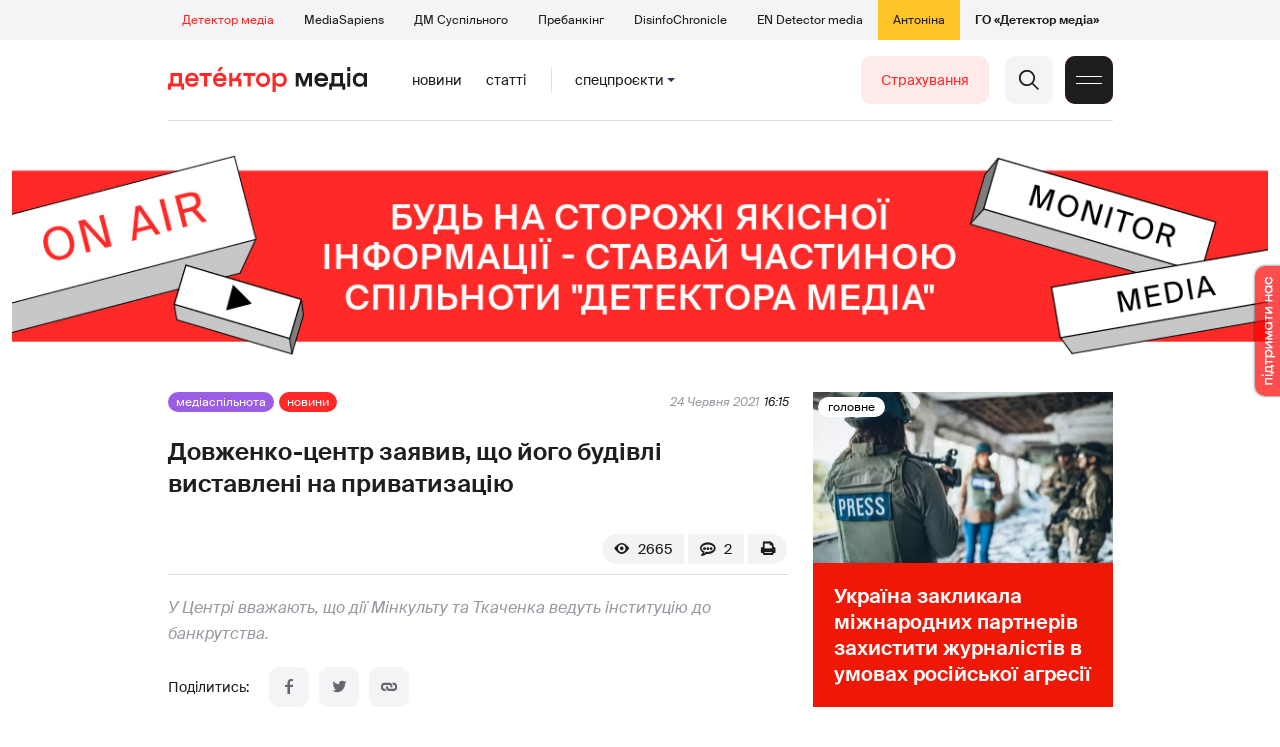

--- FILE ---
content_type: text/html; charset=utf-8
request_url: https://detector.media/community/article/189493/2021-06-24-dovzhenko-tsentr-zayavyv-shcho-yogo-budivli-vystavleni-na-pryvatyzatsiyu/
body_size: 24447
content:
<!DOCTYPE html>
<html lang="uk">
<head>
<meta http-equiv="Content-Type" content="text/html;charset=UTF-8" />

<base href="https://detector.media/">
<link type="image/x-icon" href="/content/2/image/favicon.ico" rel="shortcut icon" />

<link rel="canonical" href="https://detector.media/community/article/189493/2021-06-24-dovzhenko-tsentr-zayavyv-shcho-yogo-budivli-vystavleni-na-pryvatyzatsiyu/" />


<meta name="viewport" content="width=device-width, initial-scale=1, user-scalable=yes">
        
<title>Довженко-центр заявив, що його будівлі виставлені на приватизацію - Детектор медіа.</title>
            
<meta name="description" content="У Центрі вважають, що дії Мінкульту та Ткаченка ведуть до банкрутства інституції.">
            
<meta name="keywords" content="Центр Довженко,Мінкульт,Міністерство культури та інформаційної політики,культура,Довженко-центр,Довженко,Детектор медіа,СМ,ДМ">
<meta name="news_keywords" content="Центр Довженко,Мінкульт,Міністерство культури та інформаційної політики,культура,Довженко-центр,Довженко,Детектор медіа,СМ,ДМ" />

            
<meta name="robots" content="max-image-preview:standard">
<meta name="image" content="https://detector.media/doc/images/news/archive/2021/189493/ArticleImage_189493.jpg?t=1624549749">
<link rel="image_src" href="https://detector.media/doc/images/news/archive/2021/189493/ArticleImage_189493.jpg?t=1624549749">

<meta name="Author" content="detector.media" />
            
<meta property="fb:app_id" content="1996377033719321"/>

<meta property="og:locale" content="uk_UA" />
<meta property="og:title" content="Довженко-центр заявив, що його будівлі виставлені на приватизацію"/>
<meta property="og:type" content="article"/>
<meta property="og:url" content="https://detector.media/community/article/189493/2021-06-24-dovzhenko-tsentr-zayavyv-shcho-yogo-budivli-vystavleni-na-pryvatyzatsiyu/"/>
<meta property="og:site_name" content="detector.media"/>
<meta property="og:description" content="У Центрі вважають, що дії Мінкульту та Ткаченка ведуть до банкрутства інституції."/>
<meta property="og:updated_time" content="2021-06-24T18:49:09+03:00" />
<meta property="og:image:width" content="1042"/>
<meta property="og:image:height" content="1042"/>
<meta property="og:image" content="https://detector.media/doc/images/news/archive/2021/189493/ArticleImage_189493.jpg?t=1624549749" />
<meta property="og:image:alt" content="Довженко-центр заявив, що його будівлі виставлені на приватизацію"/>
<link rel="apple-touch-icon" href="/content/2/image/apple-touch-icon.png">

<meta property="article:section" content="Новини" />
<meta property="article:published_time" content="2021-06-24T16:15:00+03:00" />
<meta property="article:author" content="detector.media">
<meta property="article:tag" content="Центр Довженко,Мінкульт,Міністерство культури та інформаційної політики,культура,Довженко-центр,Довженко,Детектор медіа,СМ,ДМ" />
<meta property="article:modified_time" content="2021-06-24T18:49:09+03:00" />

<meta name="twitter:card" content="summary">
<meta name="twitter:creator" content="creator">
<meta name="twitter:site" content="@DetectorMedia">
<meta name="twitter:url" content="https://detector.media/community/article/189493/2021-06-24-dovzhenko-tsentr-zayavyv-shcho-yogo-budivli-vystavleni-na-pryvatyzatsiyu/" />
<meta name="twitter:description" content="У Центрі вважають, що дії Мінкульту та Ткаченка ведуть до банкрутства інституції." />
<meta name="twitter:title" content="Довженко-центр заявив, що його будівлі виставлені на приватизацію" />
<meta name="twitter:image" content="https://detector.media/doc/images/news/archive/2021/189493/ArticleImage_189493.jpg?t=1624549749" />
<meta name="twitter:image:src" content="https://detector.media/doc/images/news/archive/2021/189493/ArticleImage_189493.jpg?t=1624549749">




<script type="application/ld+json">
{
    "@context": "https://schema.org",
    "@type": "NewsArticle",
    "headline": "Довженко-центр заявив, що його будівлі виставлені на приватизацію",
    "name": "Довженко-центр заявив, що його будівлі виставлені на приватизацію",
    "url": "https://detector.media/community/article/189493/2021-06-24-dovzhenko-tsentr-zayavyv-shcho-yogo-budivli-vystavleni-na-pryvatyzatsiyu/",
    "datePublished": "2021-06-24T16:15:00+03:00",
    "dateModified": "2021-06-24T18:49:09+03:00",
    "description": "У Центрі вважають, що дії Мінкульту та Ткаченка ведуть до банкрутства інституції.",
    "mainEntityOfPage": {
        "@type":"WebPage",
        "@id":"https://detector.media/community/article/189493/2021-06-24-dovzhenko-tsentr-zayavyv-shcho-yogo-budivli-vystavleni-na-pryvatyzatsiyu/"
    },
    "author": {
    "@type": "Organization",
    "name": "detector.media"
    },
    "image": {
        "@type": "ImageObject",
        "url": "https://detector.media/doc/images/news/archive/2021/189493/ArticleImage_189493.jpg?t=1624549749",
        "width": 1042,
        "height": 1042
    },
    "publisher": {
        "@type": "Organization",
        "name": "Детектор медіа",
        "logo": {
            "@type": "ImageObject",
            "url": "https://detector.media/content/2/image/logo_sq.jpg",
            "width": 1400,
            "height": 1400
        }
    }
    
}
</script><link rel="stylesheet" property="stylesheet" type="text/css" href="/content/2/css/style.css?v=285" >
<link rel="stylesheet" property="stylesheet" type="text/css" href="/content/2/css/style.9x.css?v=100" />
<link rel="stylesheet" property="stylesheet" type="text/css" href="/content/2/css/style.7x.css?v=100" />
<link rel="stylesheet" property="stylesheet" type="text/css" href="/content/2/css/style.3x.css?v=101" />

<link rel="stylesheet" property="stylesheet" type="text/css" href="/modules/md_scrollpage/md.scrollpage.css?v=6" />
<link rel="stylesheet" property="stylesheet" type="text/css" href="/modules/archive/class.archive.css?v=6" />
<link rel="stylesheet" property="stylesheet" type="text/css" href="/modules/md_vote/md.vote.css?v=6" />
<link rel="stylesheet" property="stylesheet" type="text/css" media="all" href="/modules/md_photobank/md.photobank.css?v=6"/>
<link rel="stylesheet" property="stylesheet" type="text/css" media="all" href="/modules/md_filebase/md.filebase.css?v=6"/>

<script src="/modules/md_photobank/md.photobank.js"></script>
<script src="/scripts/scripts.js?v=14"></script>


<link rel="stylesheet" property="stylesheet" type="text/css" href="/content/2/css/brendering.css?v=7" /><link type="application/rss+xml" title="Довженко-центр заявив, що його будівлі виставлені на приватизацію - Детектор медіа." href="https://detector.media/rss/" rel="alternate" />
<style>
.mdb_bs11 {
    display: block;
    position: fixed;
    right: -15px;
    top: 37%;
    padding: 0;
    margin: 0;
    width: auto;
    float: right;
    text-align: center;
    z-index: 2000;
}
.mdb_bs11 img,
.mdb_bs11 a{
    border: 0;
    display: block;
    margin: 0;
    padding: 0;
}
.mdb_bs11 img {
    box-shadow: 0px 0px 3px #000;
    text-decoration: none;
    border: 0;
    opacity: 0.7;
    padding: 0;
    margin: 0;
    border-radius: 10px 0px 0 10px;
    background: transparent;
    transition: all 0.1s ease 0s;
}
.mdb_bs11 img:hover,
.mdb_bs11 img:active{
    opacity: 1;
    transition: all 0.1s ease 0s;
}
</style>

<style>
/*off blk*/
.parthners ul{display: none !important;}</style></head><body id="body" class=" art_bmt_1"><div class="banner_brend"></div><div class="dm_brend"><div class="menu_4"><div class="sitemenu_title siteid_443 sitetype_S sitelimit_0 sitelevel_1 site_mset site_mset_443"><div class="sitemenu_link"><a href="/page/podsites/">Проєкти</a><div class="sitepodmenu_1"><div class="sitemenu_title siteid_444 sitetype_R sitelimit_0 sitelevel_0 site_mset site_mset_444"><div class="sitemenu_link"><a href="/">Детектор медіа</a></div></div><div class="sitemenu_title siteid_281 sitetype_R sitelimit_1 sitelevel_0 "><div class="sitemenu_link"><a href="https://ms.detector.media/">MediaSapiens</a></div></div><div class="sitemenu_title siteid_445 sitetype_R sitelimit_2 sitelevel_0 "><div class="sitemenu_link"><a href="https://stv.detector.media">ДМ Суспільного</a></div></div><div class="sitemenu_title siteid_484 sitetype_R sitelimit_3 sitelevel_0 "><div class="sitemenu_link"><a href="https://prebunkingwithgoogle.detector.media">Пребанкінг</a></div></div><div class="sitemenu_title siteid_473 sitetype_R sitelimit_4 sitelevel_0 "><div class="sitemenu_link"><a href="https://desinfo.detector.media/">DisinfoChronicle</a></div></div><div class="sitemenu_title siteid_478 sitetype_R sitelimit_5 sitelevel_0 "><div class="sitemenu_link"><a href="https://en.detector.media/">EN Detector media</a></div></div><div class="sitemenu_title siteid_483 sitetype_R sitelimit_6 sitelevel_0 "><div class="sitemenu_link"><a href="https://antonina.detector.media/">Антоніна</a></div></div><div class="sitemenu_title siteid_409 sitetype_R sitelimit_7 sitelevel_0 "><div class="sitemenu_link"><a href="https://go.detector.media">ГО «Детектор медіа»</a></div></div></div></div></div></div><div class="siteSubMenu" id="siteSubMenu"><div class="submenu_blk_2"><div class="siteHeadLogo"><a href="/"></a></div><div class="submenu_blk"><div class="submenu_title subid_452 subtype_E sublimit_0 sublevel_1 "><div class="submenu_link"><a href="https://detector.media/type/1/">Новини</a><div class="subpodmenu_1"></div></div></div><div class="submenu_title subid_453 subtype_E sublimit_1 sublevel_1 "><div class="submenu_link"><a href="https://detector.media/type/4/">Статті</a><div class="subpodmenu_1"></div></div></div><div class="submenu_title subid_454 subtype_E sublimit_2 sublevel_1 "><div class="submenu_link"><a href="/category/kritika/">Критика</a><div class="subpodmenu_1"></div></div></div><div class="submenu_title subid_455 subtype_E sublimit_3 sublevel_1 "><div class="submenu_link"><a href="/category/monitoring/">Моніторинг</a><div class="subpodmenu_1"></div></div></div><div class="submenu_title subid_456 subtype_E sublimit_4 sublevel_1 "><div class="submenu_link"><a href="/category/rinok/">Ринок</a><div class="subpodmenu_1"></div></div></div><div class="submenu_title subid_457 subtype_E sublimit_5 sublevel_1 "><div class="submenu_link"><a href="/category/podcasts/">Подкасти</a><div class="subpodmenu_1"></div></div></div><div class="submenu_title subid_458 subtype_E sublimit_6 sublevel_1 "><div class="submenu_link"><a href="/category/infospace/">Інфопростір</a><div class="subpodmenu_1"></div></div></div></div><div class="spcmenu_blkTitle">Cпецпроєкти<div class="spcmenuBtnOn" onclick="rplClass('body','top_search_hide','top_search_view');rplClass('body','menu_hide','menu_show');rplClass('body','spcm_show','spcm_hide');"></div><div class="spcmenuBtnOff" onclick="rplClass('body','spcm_hide','spcm_show');"></div></div><div class="clsBtnBlk"><div class="clsBtnOff" onclick="rplClass('body','top_search_hide','top_search_view');rplClass('body','spcm_hide','spcm_show');rplClass('body','menu_show','menu_hide');"></div><div class="clsBtnOn" onclick="rplClass('body','menu_hide','menu_show');"></div></div><div class="top_search_btn"><div class="top_search_h" onclick="rplClass('body','top_search_hide','top_search_view');"></div><div class="top_search_v" onclick="rplClass('body','spcm_hide','spcm_show');rplClass('body','menu_hide','menu_show');rplClass('body','top_search_view','top_search_hide');"></div></div><div class="btn_donate_r"><a href="https://docs.google.com/forms/d/e/1FAIpQLSeHNM6lsU8fnW0jD9Ns_BNToRx4dJbtwCwClXlWUs3FO7-OSQ/viewform" target="_blank">Страхування</a></div></div></div><div class="top_search" id="top_search"><div class="top_search_blk"><div class="submenu_blk_3"><form action="https://detector.media/search/" method="post"><div class="top_search_txt"><input type="text" name="search" value=" Пошук" onfocus="if(this.value==' Пошук')this.value='';" onblur="if(this.value=='')this.value=' Пошук';" aria-label="Search"></div><div class="top_search_btn"><input type="submit" value="f"></div></form><div class="top_search_sets"><a href="https://detector.media/search/" title="Розширений пошук">

        <svg width="20" height="20" viewBox="0 0 20 20" fill="none" xmlns="http://www.w3.org/2000/svg">
<path id="Vector" d="M0.702041 10.6982H9.64082C9.9551 11.992 11.1224 12.9553 12.5143 12.9553C13.9061 12.9553 15.0694 11.992 15.3878 10.6982H19.298C19.6857 10.6982 20 10.3839 20 9.99612C20 9.60836 19.6857 9.29816 19.298 9.29816H15.3878C15.0735 8.00428 13.9061 7.04102 12.5143 7.04102C11.1224 7.04102 9.95918 8.00428 9.64082 9.29816H0.702041C0.314286 9.29816 0 9.61244 0 9.99612C0.00408163 10.388 0.318367 10.6982 0.702041 10.6982ZM12.5143 8.4451C13.3714 8.4451 14.0694 9.14306 14.0694 10.0002C14.0694 10.8573 13.3714 11.5553 12.5143 11.5553C11.6571 11.5553 10.9551 10.8573 10.9551 10.0002C10.9551 9.14306 11.6531 8.4451 12.5143 8.4451Z"/>
<path id="Vector_2" d="M0.702041 17.4858H4.99184C5.30612 18.7796 6.47347 19.7429 7.86531 19.7429C9.25714 19.7429 10.4204 18.7796 10.7388 17.4858H19.298C19.6857 17.4858 20 17.1715 20 16.7878C20 16.4 19.6857 16.0858 19.298 16.0858H10.7388C10.4245 14.7919 9.25714 13.8286 7.86531 13.8286C6.47347 13.8286 5.3102 14.7919 4.99184 16.0858H0.702041C0.314286 16.0858 0 16.4 0 16.7878C0.00408163 17.1715 0.318367 17.4858 0.702041 17.4858ZM7.86531 15.2286C8.72245 15.2286 9.42041 15.9266 9.42041 16.7837C9.42041 17.6409 8.72245 18.3388 7.86531 18.3388C7.02041 18.3388 6.33061 17.6613 6.3102 16.8164C6.3102 16.8041 6.3102 16.7919 6.3102 16.7796C6.3102 16.7674 6.3102 16.7551 6.3102 16.7429C6.33061 15.9062 7.02041 15.2286 7.86531 15.2286Z"/>
<path id="Vector_3" d="M0.702041 3.91447H4.99184C5.30612 5.20834 6.47347 6.17161 7.86531 6.17161C9.25714 6.17161 10.4204 5.20834 10.7388 3.91447H19.298C19.6857 3.91447 20 3.60018 20 3.21243C20 2.82467 19.6857 2.51447 19.298 2.51447H10.7388C10.4245 1.22059 9.25714 0.257324 7.86531 0.257324C6.47347 0.257324 5.3102 1.22059 4.99184 2.51447H0.702041C0.314286 2.51447 0 2.82875 0 3.21243C0.00408163 3.60018 0.318367 3.91447 0.702041 3.91447ZM7.86531 1.65732C8.72245 1.65732 9.42041 2.35528 9.42041 3.21243C9.42041 4.06957 8.72245 4.76753 7.86531 4.76753C7.02041 4.76753 6.33061 4.08998 6.3102 3.24508C6.3102 3.23283 6.3102 3.22059 6.3102 3.20834C6.3102 3.1961 6.3102 3.18385 6.3102 3.17161C6.33061 2.33896 7.02041 1.65732 7.86531 1.65732Z"/>

</svg>

        </a></div></div></div></div><div class="spcmenu_blk"><div class="submenu_blk_3"><div class="spcmenu_listBlk"><div class="spcmenu_title spcmenu_limit_1  "><a href="/tag/39162/">Моніторинг ютубу</a></div><div class="spcmenu_title spcmenu_limit_2  "><a href="/tag/4815/">Детектор телерейтингів</a></div><div class="spcmenu_title spcmenu_limit_3  "><a href="/tag/31666/">Аналіз соціальних мереж</a></div><div class="spcmenu_title spcmenu_limit_4  "><a href="/tag/432/">саморегулювання ЗМІ</a></div><div class="spcmenu_title spcmenu_limit_5 spcmenu_end "><a href="/tag/2348/">дослідження ДМ</a></div></div></div><div class="submenu_blk_3"><div class="spcmenu2_listBlk"><div class="spcmenu2_title spcmenu2_limit_1  "><a href="/tag/30796/">Партнерські проєкти</a></div><div class="spcmenu2_title spcmenu2_limit_2  "><a href="/tag/1717/">моніторинг інформполітики</a></div><div class="spcmenu2_title spcmenu2_limit_3  "><a href="/tag/38303/">Історії релокованих медіа</a></div><div class="spcmenu2_title spcmenu2_limit_4  "><a href="/tag/30694/">Медіатренди від професіоналів</a></div><div class="spcmenu2_title spcmenu2_limit_5  "><a href="/tag/29364/">Ньюспалм</a></div><div class="spcmenu2_title spcmenu2_limit_6  "><a href="/tag/30052/">Медіачек</a></div><div class="spcmenu2_title spcmenu2_limit_7  "><a href="/tag/2322/">Детектор маніпуляцій</a></div><div class="spcmenu2_title spcmenu2_limit_8  "><a href="/tag/29365/">Спойлер</a></div><div class="spcmenu2_title spcmenu2_limit_9  "><a href="/tag/1923/">моніторинг розслідувань</a></div><div class="spcmenu2_title spcmenu2_limit_10  "><a href="/tag/36052/">Щоденник Docudays UA</a></div><div class="spcmenu2_title spcmenu2_limit_11  "><a href="/tag/30650/">Правда і вимисел про коронавірус</a></div><div class="spcmenu2_title spcmenu2_limit_12  "><a href="/tag/32908/">Післявоєнна реконструкція</a></div><div class="spcmenu2_title spcmenu2_limit_13  "><a href="/tag/32380/">Журналісти, які стали військовими</a></div><div class="spcmenu2_title spcmenu2_limit_14  "><a href="/tag/32382/">Історія ГО Детектор медіа</a></div><div class="spcmenu2_title spcmenu2_limit_15  "><a href="/tag/30558/">Медіакритика з Ярославом Зубченком</a></div><div class="spcmenu2_title spcmenu2_limit_16  "><a href="/tag/31890/">Дошка ганьби</a></div><div class="spcmenu2_title spcmenu2_limit_17  "><a href="/tag/30660/">Коронавірус: моніторинг медіа</a></div><div class="spcmenu2_title spcmenu2_limit_18  "><a href="/tag/31699/">Антипремія ДМ</a></div><div class="spcmenu2_title spcmenu2_limit_19  "><a href="/tag/30699/">Журналістика незалежної України. Із перших уст</a></div><div class="spcmenu2_title spcmenu2_limit_20 spcmenu2_end "><a href="/tag/31615/">Північний потік-2. Моніторинг</a></div><div class="global_blklink"><a href="/module/specprojects/">всі спецроєкти</a></div></div></div></div><div class="siteTopMenu" id="siteTopMenu"><div class="topmenu_blk"></div></div><div class="up_menu_blk"><div class="btn_donate_r"><a href="https://donate.detector.media" target="_blank">Пiдтримати нас</a></div><div class="btn_donate_r"><a href="https://docs.google.com/forms/d/e/1FAIpQLSeHNM6lsU8fnW0jD9Ns_BNToRx4dJbtwCwClXlWUs3FO7-OSQ/viewform" target="_blank">Страхування журналістів</a></div><div class="lining"><div class="up_menu_3 up_menu"><div class="up_menu_ttl">Проєкти ГО «Детектор медіа»</div><div class="sitemenu_title siteid_443 sitetype_S sitelimit_0 sitelevel_1 site_mset site_mset_443"><div class="sitemenu_link"><a href="/page/podsites/">Проєкти</a><div class="sitepodmenu_1"><div class="sitemenu_title siteid_444 sitetype_R sitelimit_0 sitelevel_0 site_mset site_mset_444"><div class="sitemenu_link"><a href="/">Детектор медіа</a></div></div><div class="sitemenu_title siteid_281 sitetype_R sitelimit_1 sitelevel_0 "><div class="sitemenu_link"><a href="https://ms.detector.media/">MediaSapiens</a></div></div><div class="sitemenu_title siteid_445 sitetype_R sitelimit_2 sitelevel_0 "><div class="sitemenu_link"><a href="https://stv.detector.media">ДМ Суспільного</a></div></div><div class="sitemenu_title siteid_446 sitetype_R sitelimit_3 sitelevel_0 "><div class="sitemenu_link"><a href="https://zz.detector.media">ЗМІ для змін</a></div></div><div class="sitemenu_title siteid_484 sitetype_R sitelimit_4 sitelevel_0 "><div class="sitemenu_link"><a href="https://prebunkingwithgoogle.detector.media">Пребанкінг</a></div></div><div class="sitemenu_title siteid_350 sitetype_E sitelimit_5 sitelevel_0 "><div class="sitemenu_link"><a href="http://mediadriver.online">Медіадрайвер</a></div></div><div class="sitemenu_title siteid_295 sitetype_S sitelimit_6 sitelevel_0 "><div class="sitemenu_link"><a href="/page/newsboard/">NewsBoard</a></div></div><div class="sitemenu_title siteid_473 sitetype_R sitelimit_7 sitelevel_0 "><div class="sitemenu_link"><a href="https://desinfo.detector.media/">DisinfoChronicle</a></div></div><div class="sitemenu_title siteid_279 sitetype_R sitelimit_8 sitelevel_0 "><div class="sitemenu_link"><a href="https://video.detector.media">Відеотека</a></div></div><div class="sitemenu_title siteid_297 sitetype_E sitelimit_9 sitelevel_0 "><div class="sitemenu_link"><a href="https://vybory.detector.media">Вибори та ЗМІ</a></div></div><div class="sitemenu_title siteid_478 sitetype_R sitelimit_10 sitelevel_0 "><div class="sitemenu_link"><a href="https://en.detector.media/">EN Detector media</a></div></div><div class="sitemenu_title siteid_483 sitetype_R sitelimit_11 sitelevel_0 "><div class="sitemenu_link"><a href="https://antonina.detector.media/">Антоніна</a></div></div><div class="sitemenu_title siteid_409 sitetype_R sitelimit_12 sitelevel_0 "><div class="sitemenu_link"><a href="https://go.detector.media">ГО «Детектор медіа»</a></div></div><div class="sitemenu_title siteid_485 sitetype_R sitelimit_13 sitelevel_0 "><div class="sitemenu_link"><a href="/tag/29364/">Ньюспалм</a></div></div><div class="sitemenu_title siteid_486 sitetype_R sitelimit_14 sitelevel_0 "><div class="sitemenu_link"><a href="/category/mediumy/">Медіуми</a></div></div></div></div></div></div><div class="up_menu_2 up_menu"><div class="submenu_title subid_447 subtype_S sublimit_0 sublevel_1 sub_mset sub_mset_447"><div class="submenu_link"><a href="/page/menutypes/">Типи матеріалів</a><div class="subpodmenu_1"><div class="submenu_title subid_305 subtype_R sublimit_0 sublevel_0 sub_mset sub_mset_305"><div class="submenu_link"><a href="/type/1/">Новини</a></div></div><div class="submenu_title subid_306 subtype_R sublimit_1 sublevel_0 "><div class="submenu_link"><a href="/type/4/">Статті</a></div></div><div class="submenu_title subid_307 subtype_R sublimit_2 sublevel_0 "><div class="submenu_link"><a href="/type/5/">Інтерв'ю</a></div></div><div class="submenu_title subid_309 subtype_R sublimit_3 sublevel_0 "><div class="submenu_link"><a href="/type/7/">Опитування</a></div></div><div class="submenu_title subid_308 subtype_R sublimit_4 sublevel_0 "><div class="submenu_link"><a href="/type/2/">Анонси</a></div></div><div class="submenu_title subid_317 subtype_R sublimit_5 sublevel_0 "><div class="submenu_link"><a href="/type/11/">Мультимедіа</a></div></div><div class="submenu_title subid_465 subtype_R sublimit_6 sublevel_0 "><div class="submenu_link"><a href="/type/16/">Блоги</a></div></div><div class="submenu_title subid_323 subtype_R sublimit_7 sublevel_0 "><div class="submenu_link"><a href="/type/12/">Column</a></div></div><div class="submenu_title subid_468 subtype_R sublimit_8 sublevel_0 "><div class="submenu_link"><a href="/type/13/">Документи</a></div></div><div class="submenu_title subid_71 subtype_R sublimit_9 sublevel_0 "><div class="submenu_link"><a href="/type/14/">Дайджест</a></div></div></div></div></div><div class="submenu_title subid_448 subtype_A sublimit_1 sublevel_1 sub_mset sub_mset_448"><div class="submenu_link"><a href="/category/rubryky/">Рубрики</a><div class="subpodmenu_1"><div class="submenu_title subid_9 subtype_A sublimit_0 sublevel_0 "><div class="submenu_link"><a href="/category/kritika/">Критика</a></div></div><div class="submenu_title subid_8 subtype_A sublimit_1 sublevel_0 "><div class="submenu_link"><a href="/category/monitoring/">Моніторинг</a></div></div><div class="submenu_title subid_300 subtype_A sublimit_2 sublevel_0 "><div class="submenu_link"><a href="/category/rinok/">Ринок</a></div></div><div class="submenu_title subid_320 subtype_A sublimit_3 sublevel_0 "><div class="submenu_link"><a href="/category/infospace/">Інфопростір</a></div></div><div class="submenu_title subid_319 subtype_A sublimit_4 sublevel_0 sub_mset sub_mset_319"><div class="submenu_link"><a href="/category/community/">Медіаспільнота</a></div></div><div class="submenu_title subid_318 subtype_A sublimit_5 sublevel_0 "><div class="submenu_link"><a href="/category/production/">Виробництво</a></div></div><div class="submenu_title subid_479 subtype_A sublimit_6 sublevel_0 "><div class="submenu_link"><a href="/category/podcasts/">Подкасти</a></div></div><div class="submenu_title subid_405 subtype_A sublimit_7 sublevel_0 "><div class="submenu_link"><a href="/category/khronika-dezinformatsii/">Хроніка російської пропаганди</a></div></div><div class="submenu_title subid_488 subtype_A sublimit_8 sublevel_0 "><div class="submenu_link"><a href="/category/tendery/">Тендери</a></div></div><div class="submenu_title subid_489 subtype_A sublimit_9 sublevel_0 "><div class="submenu_link"><a href="/category/mozhlyvosti-dlya-media/">Можливості для медіа</a></div></div><div class="submenu_title subid_321 subtype_A sublimit_10 sublevel_0 "><div class="submenu_link"><a href="/category/medialife/">Антоніна</a></div></div><div class="submenu_title subid_464 subtype_R sublimit_11 sublevel_0 "><div class="submenu_link"><a href="/tag/2348/">Дослідження ДМ</a></div></div><div class="submenu_title subid_476 subtype_A sublimit_12 sublevel_0 "><div class="submenu_link"><a href="/category/lysty-do-spilnoty-dm/">Листи до читачів ДМ</a></div></div></div></div></div><div class="submenu_title subid_449 subtype_A sublimit_2 sublevel_1 "><div class="submenu_link"><a href="/category/menumore/">Більше</a><div class="subpodmenu_1"><div class="submenu_title subid_442 subtype_A sublimit_0 sublevel_0 "><div class="submenu_link"><a href="/category/jobs/">Вакансіі</a></div></div><div class="submenu_title subid_311 subtype_R sublimit_1 sublevel_0 "><div class="submenu_link"><a href="/authors/all/">Автори</a></div></div><div class="submenu_title subid_189 subtype_R sublimit_2 sublevel_0 "><div class="submenu_link"><a href="/tag/all/">Теги</a></div></div><div class="submenu_title subid_75 subtype_R sublimit_3 sublevel_0 "><div class="submenu_link"><a href="/archive/">Архiв</a></div></div><div class="submenu_title subid_137 subtype_E sublimit_4 sublevel_0 "><div class="submenu_link"><a href="https://chat.detector.media">Чат</a></div></div></div></div></div><div class="submenu_title subid_450 subtype_S sublimit_3 sublevel_1 "><div class="submenu_link"><a href="/page/menuabout/">Про нас</a><div class="subpodmenu_1"><div class="submenu_title subid_466 subtype_R sublimit_0 sublevel_0 "><div class="submenu_link"><a href="/page/podsites/">Дочірні проєкти</a></div></div><div class="submenu_title subid_346 subtype_R sublimit_1 sublevel_0 "><div class="submenu_link"><a href="https://go.detector.media/books/">Книги ДМ</a></div></div><div class="submenu_title subid_192 subtype_S sublimit_2 sublevel_0 "><div class="submenu_link"><a href="/page/advertprice/">Реклама</a></div></div><div class="submenu_title subid_73 subtype_S sublimit_3 sublevel_0 "><div class="submenu_link"><a href="/page/contacts/">Контакти</a></div></div><div class="submenu_title subid_469 subtype_E sublimit_4 sublevel_0 "><div class="submenu_link"><a href="https://donate.detector.media">Підтримати нас</a></div></div><div class="submenu_title subid_472 subtype_E sublimit_5 sublevel_0 "><div class="submenu_link"><a href="https://spilnota.detector.media">Спільнота ДМ</a></div></div></div></div></div><div class="submenu_title subid_451 subtype_S sublimit_4 sublevel_1 "><div class="submenu_link"><a href="/page/menuhelp/">Допомога</a><div class="subpodmenu_1"><div class="submenu_title subid_467 subtype_R sublimit_0 sublevel_0 "><div class="submenu_link"><a href="/module/feedback/">Написати нам</a></div></div></div></div></div></div><div class="up_menu_5 up_menu"><div class="up_menu_ttl">Спецпроєкти</div><div class="spcmenu_title spcmenu_limit_1  "><a href="/tag/39162/">Моніторинг ютубу</a></div><div class="spcmenu_title spcmenu_limit_2  "><a href="/tag/4815/">Детектор телерейтингів</a></div><div class="spcmenu_title spcmenu_limit_3  "><a href="/tag/31666/">Аналіз соціальних мереж</a></div><div class="spcmenu_title spcmenu_limit_4  "><a href="/tag/432/">саморегулювання ЗМІ</a></div><div class="spcmenu_title spcmenu_limit_5 spcmenu_end "><a href="/tag/2348/">дослідження ДМ</a></div><div class="up_menu_link"><div class="global_blklink"><a href="/module/specprojects/">всі спецроєкти</a></div></div></div><div class="submenu_blk_3"><div class="infoSite"><div class="msb_form mch_black"><form action="https://media.us10.list-manage.com/subscribe?u=79b2b113adbd9409ad12bc8c2&id=21c0ea3a8e" method="post" name="mc-embedded-subscribe-form" class="mc-embedded-subscribe-form validate" target="_blank" novalidate="">
            <div class="mc_embed_signup_scroll">
            <div class="mch_txt"><input type="email" value="" name="EMAIL" class="mailchimp-text email" placeholder="Введіть ваш email" required=""></div>
            <div class="main_chimp msb_btn"><input class="mailchimp-button" type="submit" value="Підписатися" name="subscribe"></div>
            </div>
        </form></div><div class="sc_links"><a href="/rss/" class="rss_ico_dm ico_sc_btn">e</a><a href="https://t.me/detector_media" class="tm_ico_dm ico_sc_btn">y</a><a href="https://www.facebook.com/DetectorMedia/" class="fb_ico_dm ico_sc_btn">a</a><a href="https://twitter.com/DetectorMedia" class="tw_ico_dm ico_sc_btn">p</a><a href="https://www.instagram.com/detectormedia/" class="in_ico_dm ico_sc_btn">A</a></div></div></div></div></div><div class="content"><div class="content_in"><!--container--><div class="container"><div class="md_banner_zone mdb_t4 mdb_bs1 mdb_zs5"><style>
.mdb_bs1 .md_banner_link .md_banner_img {
    width: 1256px;
}
</style><a class="md_banner_link" href="/bclick.php?/1/" ><img class="md_banner_img" src="/php_uploads/modules/md_banner/2/1.jpg?t=1738264278" alt="" /></a></div><script src="/scripts/correction.js"></script><div class="art_tree show_3x"><div class="artCatBlk"><div class="catHome"><a href="/"></a></div><div class="catName">/</div><div class="catName"><a href="https://detector.media/category/community/">Медіаспільнота</a></div><div class="catName">/</div><div class="catName"><a href="https://detector.media/type/1/">Новини</a></div></div></div><div class="specpblk long_set_0 "><div class="specimg"><img src="/doc/images/news/archive/2021/189493/i75_ArticleImage_189493.jpg" alt="Довженко-центр заявив, що його будівлі виставлені на приватизацію"/></div><div class="specinfo"><div class="art_sets_blk"><div class="art_set_cat"><a href="https://detector.media/category/community/">Медіаспільнота</a></div><div class="art_set_type"><a href="https://detector.media/type/1/">Новини</a></div></div><div class="artTitleBlk"><h1>Довженко-центр заявив, що його будівлі виставлені на приватизацію</h1></div><div class="artDateBlk"><div class="artDate">24 Червня 2021</div></div><div class="art_cnt_blks"><div class="artPrintBLK"><a href="https://detector.media/print/189493/" target="_blank" rel="nofollow" alt="print"></a></div><div class="art_cnt_blk"><div onclick="scroll_to_show('artCommentBLK');"><div class="art_cnt_com">2</div></div></div><div class="artCountsBLK"><div class="artCounts">2665</div></div></div></div></div><div class="lining"><div class="article_page art_mtype_1 art_type_1 art_long_0  art_cat_319 art_cat_448 art_cat_2 art_cat_1   arttag_29058 arttag_758 arttag_30655 arttag_12 arttag_3634 arttag_8668" id="elem"><div class="right_dblLine"><div class="centerLine"><div class="artBlock" id="artBlock"><div class="art_sets_blk"><div class="art_set_cat"><a href="https://detector.media/category/community/">Медіаспільнота</a></div><div class="art_set_type"><a href="https://detector.media/type/1/">Новини</a></div><div class="artDateBlk"><div class="artDate">24 Червня 2021</div><div class="artTime">16:15</div></div></div><div class="artTitleBlk"><h1>Довженко-центр заявив, що його будівлі виставлені на приватизацію</h1></div><div class="art_cnt_blks"><div class="artPrintBLK"><a href="https://detector.media/print/189493/" target="_blank" rel="nofollow" alt="print"></a></div><div class="art_cnt_blk"><div onclick="scroll_to_show('artCommentBLK');"><div class="art_cnt_com">2</div></div></div><div class="artCountsBLK"><div class="artCounts">2665</div></div></div><div class="art_soc_blks">
<div id="fb-root"></div>
<script async defer crossorigin="anonymous" src="https://connect.facebook.net/uk_UA/sdk.js#xfbml=1&version=v14.0&appId=1996377033719321&autoLogAppEvents=1" nonce="xCIrkQJi"></script>
<div class="fb-like" data-href="" data-width="230" data-layout="button_count" data-action="like" data-size="small" data-share="true"></div>
<style>
.fb-like iframe{ display: block; width:100%;min-width: 230px;}
</style>
</div><div class="artContentBlk" id="artelem">
<script>
artelem.onclick = function(event) {
    if(event.target != "[object HTMLImageElement]"){

    //} else if(event.target.id == "art_full_alls"){
    } else if(event.target.id && event.target.id != "art_full_ind"){
        //alert ("ай-яай-яай");
    } else if(event.target=="[object HTMLImageElement]"){

        if(event.target.id != "art_full_ind"){
            document.getElementById("art_full_alls").src = event.target.src;
        } else {
            document.getElementById("art_full_alls").src = "/doc/images/news/archive/2021/189493/ArticleImage_189493.jpg";
        }
        show("artImgBlkFull");
    }
}
</script><div class="artSocSticky"><div class="artSocBLK"><a class="soc_fb" rel="nofollow" target="_blank" href="https://www.facebook.com/sharer.php?u=https%3A%2F%2Fdetector.media%2Fcommunity%2Farticle%2F189493%2F2021-06-24-dovzhenko-tsentr-zayavyv-shcho-yogo-budivli-vystavleni-na-pryvatyzatsiyu%2F" title="Facebook"><img src="https://detector.media/modules/social/socialmg/top/facebook.png" alt="" /></a><a class="soc_tw" rel="nofollow" target="_blank" href="https://twitter.com/intent/tweet?url=https%3A%2F%2Fdetector.media%2Fcommunity%2Farticle%2F189493%2F2021-06-24-dovzhenko-tsentr-zayavyv-shcho-yogo-budivli-vystavleni-na-pryvatyzatsiyu%2F&text=%D0%94%D0%BE%D0%B2%D0%B6%D0%B5%D0%BD%D0%BA%D0%BE-%D1%86%D0%B5%D0%BD%D1%82%D1%80%20%D0%B7%D0%B0%D1%8F%D0%B2%D0%B8%D0%B2%2C%20%D1%89%D0%BE%20%D0%B9%D0%BE%D0%B3%D0%BE%20%D0%B1%D1%83%D0%B4%D1%96%D0%B2%D0%BB%D1%96%20%D0%B2%D0%B8%D1%81%D1%82%D0%B0%D0%B2%D0%BB%D0%B5%D0%BD%D1%96%20%D0%BD%D0%B0%20%D0%BF%D1%80%D0%B8%D0%B2%D0%B0%D1%82%D0%B8%D0%B7%D0%B0%D1%86%D1%96%D1%8E" title="Twitter"><img src="https://detector.media/modules/social/socialmg/top/twitter.png" alt="" /></a><div class="soc_link" onclick="navigator.clipboard.writeText('https://detector.media/community/article/189493/2021-06-24-dovzhenko-tsentr-zayavyv-shcho-yogo-budivli-vystavleni-na-pryvatyzatsiyu/');" title="Copy link"></div></div></div><div class="artLeadBlk">У Центрі вважають, що дії Мінкульту та Ткаченка ведуть інституцію до банкрутства.</div><div class="artSocBLK" id="artSocBLK"><a class="soc_fb" rel="nofollow" target="_blank" href="https://www.facebook.com/sharer.php?u=https%3A%2F%2Fdetector.media%2Fcommunity%2Farticle%2F189493%2F2021-06-24-dovzhenko-tsentr-zayavyv-shcho-yogo-budivli-vystavleni-na-pryvatyzatsiyu%2F" title="Facebook"><img src="https://detector.media/modules/social/socialmg/top/facebook.png" alt="" /></a><a class="soc_tw" rel="nofollow" target="_blank" href="https://twitter.com/intent/tweet?url=https%3A%2F%2Fdetector.media%2Fcommunity%2Farticle%2F189493%2F2021-06-24-dovzhenko-tsentr-zayavyv-shcho-yogo-budivli-vystavleni-na-pryvatyzatsiyu%2F&text=%D0%94%D0%BE%D0%B2%D0%B6%D0%B5%D0%BD%D0%BA%D0%BE-%D1%86%D0%B5%D0%BD%D1%82%D1%80%20%D0%B7%D0%B0%D1%8F%D0%B2%D0%B8%D0%B2%2C%20%D1%89%D0%BE%20%D0%B9%D0%BE%D0%B3%D0%BE%20%D0%B1%D1%83%D0%B4%D1%96%D0%B2%D0%BB%D1%96%20%D0%B2%D0%B8%D1%81%D1%82%D0%B0%D0%B2%D0%BB%D0%B5%D0%BD%D1%96%20%D0%BD%D0%B0%20%D0%BF%D1%80%D0%B8%D0%B2%D0%B0%D1%82%D0%B8%D0%B7%D0%B0%D1%86%D1%96%D1%8E" title="Twitter"><img src="https://detector.media/modules/social/socialmg/top/twitter.png" alt="" /></a><div class="soc_link" onclick="navigator.clipboard.writeText('https://detector.media/community/article/189493/2021-06-24-dovzhenko-tsentr-zayavyv-shcho-yogo-budivli-vystavleni-na-pryvatyzatsiyu/');" title="Copy link"></div></div><div class="artSocLine"><div class="artImgBlkFull" id="artImgBlkFull" onclick="hide('artImgBlkFull');"><img src="/doc/images/news/archive/2021/189493/ArticleImage_189493.jpg" alt="Довженко-центр заявив, що його будівлі виставлені на приватизацію" id="art_full_alls"/></div><div class="artImgBlk"><img src="/doc/images/news/archive/2021/189493/i75_ArticleImage_189493.jpg" title="Довженко-центр заявив, що його будівлі виставлені на приватизацію" alt="Довженко-центр заявив, що його будівлі виставлені на приватизацію" id="art_full_ind"/></div></div><p>Національний центр Олександра Довженка 24 червня <a href="https://www.facebook.com/dovzhenko.centre/photos/a.202232086531382/4504157496338798/" target="_blank" rel="noopener">заявив</a>, що Фонд держмайна України наказом від 1 червня виставив два з чотирьох його корпусів на приватизацію.</p>
<p>Довженко-центр повідомив, що 11 червня отримав лист, у якому Фонд держмайна повідомив про своє рішення щодо приватизації корпусів.</p>
<p><i>«На виконання цього рішення ФДМУ видав накази № 1333 та 1334 від 01.06.2021. Раніше, 28 квітня 2021 Р. ФДМУ звернувся до Міністерства культури та інформаційної політики України з проханням надати згоду або обґрунтоване заперечення проти приватизації будівель. Попри те, що МКІП був повідомлений про намір Центру використовувати один із корпусів для розміщення фільмо-, музейного та архівного фондів Центру, Міністерство надало мовчазну згоду на приватизацію будівель, дохід від здачі в оренду яких приносить 50% річного валового доходу Центру та складає близько 15 млн грн на рік</i>», – йдеться в повідомленні.</p>
<p>Довженко-центр трактує згоду МКІП на приватизацію будівель та рішення зменшити фінансову підтримку Центру (з 10 до 7,8 мільйонів гривень) як намір довести інституцію до банкрутства.</p>
<p>Національний центр Олександра Довженка розповів, що минулого тижня звернувся до Мінкульту, Фонду державного майна України, Комітету з питань гуманітарної та інформаційної політики з проханням скасувати накази щодо приватизації. Якщо рішення про приватизацію все ж ухвалять, Довженко-центр просить МКІП забезпечити фінансову компенсацію втраченого доходу, а саме: 15 мільйонів гривень.</p>
<p>«<i>Довженко-центр вимагає від Міністерство культури та інформаційної політики України та персонально від міністра Олександр Ткаченко втрутитись у ситуацію, що склалася, та запобігти ймовірному банкрутству однієї з провідних культурних інституцій України, до якого веде безвідповідальна політика Міністерства</i>», – заявили в Довженко-центрі.</p>
<p style="text-align: center;"><img src="/doc/images/news/archive/2021/189493/206212109_4504157499672131_627029155005542315_n.jpg" alt="" width="585" height="780" /></p>
<p>«Детектор медіа» звернувся до Мінкульту за коментарем.</p>
<p>Нагадаємо, 28 травня 2020 року Довженко-Центр <a href="/rinok/article/177509/2020-05-28-dovzhenko-tsentr-ogolosiv-sebe-neplatospromozhnim-dopovneno/">оголосив про свою платонеспроможність</a> через те, що Міністерством фінансів не було підписано бюджетну програму «Державна підтримка кінематографії». Працівникам інституції не виплачено заробітну плату за січень-лютий 2020 року, також немає змоги забезпечувати охорону та необхідні кліматичні умови фільмофонду. Того ж дня <a href="/community/article/177523/2020-05-28-ivan-kozlenko-yde-z-posady-dyrektora-dovzhenko-tsentru/">Іван Козленко повідомив, що йде з посади директора Довженко-Центру</a>. Тоді ж <a href="/infospace/article/177554/2020-05-29-obshuk-u-tsentri-dovzhenka-povyazanyy-iz-kryminalnoyu-spravoyu-pro-roztratu-prokuratura/" target="_blank" rel="noopener">в Довженко-Центрі також пройшли обшуки</a>, серед причин слідчих дій називали проблеми з фінансуванням центру. </p>
<p>У липні 2020 року <a href="/infospace/article/178502/2020-07-03-minfin-pidpysav-pasport-byudzhetnoi-programy-na-vidnovlennya-finansuvannya-dovzhenko-tsentru-tkachenko/" target="_blank" rel="noopener">Мінфін підписав паспорт бюджетної програми на відновлення фінансування Довженко-центру.</a></p>
<p>15 березня 2021 року <a href="/infospace/article/185930/2021-03-15-kolektyv-dovzhenko-tsentru-zayavyv-pro-zagrozu-ruynatsii-ustanovy/">колектив Довженко-Центру надіслав листа прем'єр-міністру Денису Шмигалю, міністру культури та інформаційної політики Олександру Ткаченку</a> через можливе переведення установи в управління Держкіно. В установі вважають, що переведення Центру в сферу управління Держкіно є вкрай негативним.</p>
<p>15 квітня 2021 року <a href="/infospace/article/187064/2021-04-15-novoyu-dyrektorkoyu-dovzhenko-tsentru-stane-olena-goncharuk/" target="_blank" rel="noopener">конкурсна комісія обрала головою Довженко-центру Олену Гончарук,</a> раніше вона працювала директоркою Музею кіно в Національному центрі Олександра Довженка. Гончарук була тією кандидаткою, яку висував колектив Центру. Попри це, наступного дня стало відомо, що міністр культури <a href="/infospace/article/187086/2021-04-16-mkip-prosyt-skasuvaty-obrannya-oleny-goncharuk-dyrektorom-dovzhenko-tsentru-i-provesty-povtorne-golosuvannya/" target="_blank" rel="noopener">Олександр Ткаченко просить скасувати обрання Гончарук директоркою Довженко-Центру</a> і провести повторне голосування з визначення переможця конкурсу. 16 квітня 2021 року Іван <a href="/community/article/187191/2021-04-20-ivan-kozlenko-sklav-povnovazhennya-ochilnyka-dovzhenko-tsentru/" target="_blank" rel="noopener">Козленко склав повноваження генерального директора Національного центру Олександра Довженка</a>.</p>
<p><em><span jsaction="mouseup:BR6jm" jsname="jqKxS"><span jsaction="agoMJf:PFBcW;usxOmf:aWLT7;jhKsnd:P7O7bd,F8DmGf;Q4AGo:Gm7gYd,qAKMYb;uFUCPb:pvnm0e,pfE8Hb,PFBcW;f56efd:dJXsye;EnoYf:KNzws,ZJsZZ,JgVSJc;zdMJQc:cCQNKb,ZJsZZ,zchEXc;Ytrrj:JJDvdc;tNR8yc:GeFvjb;oFN6Ye:hij5Wb" jscontroller="Zl5N8" jsmodel="SsMkhd" jsname="txFAF" data-language-for-alternatives="uk" data-language-to-translate-into="ru" data-phrase-index="0" jsdata="uqLsIf;_;$10"><span jsaction="click:qtZ4nf,GFf3ac,tMZCfe; contextmenu:Nqw7Te,QP7LD; mouseout:Nqw7Te; mouseover:qtZ4nf,c2aHje" jsname="W297wb">Довженко</span><span jsaction="agoMJf:PFBcW;usxOmf:aWLT7;jhKsnd:P7O7bd,F8DmGf;Q4AGo:Gm7gYd,qAKMYb;uFUCPb:pvnm0e,pfE8Hb,PFBcW;f56efd:dJXsye;EnoYf:KNzws,ZJsZZ,JgVSJc;zdMJQc:cCQNKb,ZJsZZ,zchEXc;Ytrrj:JJDvdc;tNR8yc:GeFvjb;oFN6Ye:hij5Wb" jscontroller="Zl5N8" jsmodel="SsMkhd" jsname="txFAF" data-language-for-alternatives="uk" data-language-to-translate-into="ru" data-phrase-index="1" jsdata="uqLsIf;_;$11"><span jsaction="click:qtZ4nf,GFf3ac,tMZCfe; contextmenu:Nqw7Te,QP7LD; mouseout:Nqw7Te; mouseover:qtZ4nf,c2aHje" jsname="W297wb">-</span></span><span jsaction="agoMJf:PFBcW;usxOmf:aWLT7;jhKsnd:P7O7bd,F8DmGf;Q4AGo:Gm7gYd,qAKMYb;uFUCPb:pvnm0e,pfE8Hb,PFBcW;f56efd:dJXsye;EnoYf:KNzws,ZJsZZ,JgVSJc;zdMJQc:cCQNKb,ZJsZZ,zchEXc;Ytrrj:JJDvdc;tNR8yc:GeFvjb;oFN6Ye:hij5Wb" jscontroller="Zl5N8" jsmodel="SsMkhd" jsname="txFAF" data-language-for-alternatives="uk" data-language-to-translate-into="ru" data-phrase-index="2" jsdata="uqLsIf;_;$12"><span jsaction="click:qtZ4nf,GFf3ac,tMZCfe; contextmenu:Nqw7Te,QP7LD; mouseout:Nqw7Te; mouseover:qtZ4nf,c2aHje" jsname="W297wb">Центр</span></span> – <span jsaction="agoMJf:PFBcW;usxOmf:aWLT7;jhKsnd:P7O7bd,F8DmGf;Q4AGo:Gm7gYd,qAKMYb;uFUCPb:pvnm0e,pfE8Hb,PFBcW;f56efd:dJXsye;EnoYf:KNzws,ZJsZZ,JgVSJc;zdMJQc:cCQNKb,ZJsZZ,zchEXc;Ytrrj:JJDvdc;tNR8yc:GeFvjb;oFN6Ye:hij5Wb" jscontroller="Zl5N8" jsmodel="SsMkhd" jsname="txFAF" data-language-for-alternatives="uk" data-language-to-translate-into="ru" data-phrase-index="4" jsdata="uqLsIf;_;$14"><span jsaction="click:qtZ4nf,GFf3ac,tMZCfe; contextmenu:Nqw7Te,QP7LD; mouseout:Nqw7Te; mouseover:qtZ4nf,c2aHje" jsname="W297wb">державний</span></span> <span jsaction="agoMJf:PFBcW;usxOmf:aWLT7;jhKsnd:P7O7bd,F8DmGf;Q4AGo:Gm7gYd,qAKMYb;uFUCPb:pvnm0e,pfE8Hb,PFBcW;f56efd:dJXsye;EnoYf:KNzws,ZJsZZ,JgVSJc;zdMJQc:cCQNKb,ZJsZZ,zchEXc;Ytrrj:JJDvdc;tNR8yc:GeFvjb;oFN6Ye:hij5Wb" jscontroller="Zl5N8" jsmodel="SsMkhd" jsname="txFAF" data-language-for-alternatives="uk" data-language-to-translate-into="ru" data-phrase-index="5" jsdata="uqLsIf;_;$15"><span jsaction="click:qtZ4nf,GFf3ac,tMZCfe; contextmenu:Nqw7Te,QP7LD; mouseout:Nqw7Te; mouseover:qtZ4nf,c2aHje" jsname="W297wb">фонд</span></span> <span jsaction="agoMJf:PFBcW;usxOmf:aWLT7;jhKsnd:P7O7bd,F8DmGf;Q4AGo:Gm7gYd,qAKMYb;uFUCPb:pvnm0e,pfE8Hb,PFBcW;f56efd:dJXsye;EnoYf:KNzws,ZJsZZ,JgVSJc;zdMJQc:cCQNKb,ZJsZZ,zchEXc;Ytrrj:JJDvdc;tNR8yc:GeFvjb;oFN6Ye:hij5Wb" jscontroller="Zl5N8" jsmodel="SsMkhd" jsname="txFAF" data-language-for-alternatives="uk" data-language-to-translate-into="ru" data-phrase-index="6" jsdata="uqLsIf;_;$16"><span jsaction="click:qtZ4nf,GFf3ac,tMZCfe; contextmenu:Nqw7Te,QP7LD; mouseout:Nqw7Te; mouseover:qtZ4nf,c2aHje" jsname="W297wb">фільмів</span></span><span jsaction="agoMJf:PFBcW;usxOmf:aWLT7;jhKsnd:P7O7bd,F8DmGf;Q4AGo:Gm7gYd,qAKMYb;uFUCPb:pvnm0e,pfE8Hb,PFBcW;f56efd:dJXsye;EnoYf:KNzws,ZJsZZ,JgVSJc;zdMJQc:cCQNKb,ZJsZZ,zchEXc;Ytrrj:JJDvdc;tNR8yc:GeFvjb;oFN6Ye:hij5Wb" jscontroller="Zl5N8" jsmodel="SsMkhd" jsname="txFAF" data-language-for-alternatives="uk" data-language-to-translate-into="ru" data-phrase-index="7" jsdata="uqLsIf;_;$17"><span jsaction="click:qtZ4nf,GFf3ac,tMZCfe; contextmenu:Nqw7Te,QP7LD; mouseout:Nqw7Te; mouseover:qtZ4nf,c2aHje" jsname="W297wb">,</span></span> в якому <span jsaction="agoMJf:PFBcW;usxOmf:aWLT7;jhKsnd:P7O7bd,F8DmGf;Q4AGo:Gm7gYd,qAKMYb;uFUCPb:pvnm0e,pfE8Hb,PFBcW;f56efd:dJXsye;EnoYf:KNzws,ZJsZZ,JgVSJc;zdMJQc:cCQNKb,ZJsZZ,zchEXc;Ytrrj:JJDvdc;tNR8yc:GeFvjb;oFN6Ye:hij5Wb" jscontroller="Zl5N8" jsmodel="SsMkhd" jsname="txFAF" data-language-for-alternatives="uk" data-language-to-translate-into="ru" data-phrase-index="9" jsdata="uqLsIf;_;$19"><span jsaction="click:qtZ4nf,GFf3ac,tMZCfe; contextmenu:Nqw7Te,QP7LD; mouseout:Nqw7Te; mouseover:qtZ4nf,c2aHje" jsname="W297wb">зберігається</span></span> <span jsaction="agoMJf:PFBcW;usxOmf:aWLT7;jhKsnd:P7O7bd,F8DmGf;Q4AGo:Gm7gYd,qAKMYb;uFUCPb:pvnm0e,pfE8Hb,PFBcW;f56efd:dJXsye;EnoYf:KNzws,ZJsZZ,JgVSJc;zdMJQc:cCQNKb,ZJsZZ,zchEXc;Ytrrj:JJDvdc;tNR8yc:GeFvjb;oFN6Ye:hij5Wb" jscontroller="Zl5N8" jsmodel="SsMkhd" jsname="txFAF" data-language-for-alternatives="uk" data-language-to-translate-into="ru" data-phrase-index="10" jsdata="uqLsIf;_;$20"><span jsaction="click:qtZ4nf,GFf3ac,tMZCfe; contextmenu:Nqw7Te,QP7LD; mouseout:Nqw7Te; mouseover:qtZ4nf,c2aHje" jsname="W297wb">понад 6</span></span> <span jsaction="agoMJf:PFBcW;usxOmf:aWLT7;jhKsnd:P7O7bd,F8DmGf;Q4AGo:Gm7gYd,qAKMYb;uFUCPb:pvnm0e,pfE8Hb,PFBcW;f56efd:dJXsye;EnoYf:KNzws,ZJsZZ,JgVSJc;zdMJQc:cCQNKb,ZJsZZ,zchEXc;Ytrrj:JJDvdc;tNR8yc:GeFvjb;oFN6Ye:hij5Wb" jscontroller="Zl5N8" jsmodel="SsMkhd" jsname="txFAF" data-language-for-alternatives="uk" data-language-to-translate-into="ru" data-phrase-index="11" jsdata="uqLsIf;_;$21"><span jsaction="click:qtZ4nf,GFf3ac,tMZCfe; contextmenu:Nqw7Te,QP7LD; mouseout:Nqw7Te; mouseover:qtZ4nf,c2aHje" jsname="W297wb">000</span></span> <span jsaction="agoMJf:PFBcW;usxOmf:aWLT7;jhKsnd:P7O7bd,F8DmGf;Q4AGo:Gm7gYd,qAKMYb;uFUCPb:pvnm0e,pfE8Hb,PFBcW;f56efd:dJXsye;EnoYf:KNzws,ZJsZZ,JgVSJc;zdMJQc:cCQNKb,ZJsZZ,zchEXc;Ytrrj:JJDvdc;tNR8yc:GeFvjb;oFN6Ye:hij5Wb" jscontroller="Zl5N8" jsmodel="SsMkhd" jsname="txFAF" data-language-for-alternatives="uk" data-language-to-translate-into="ru" data-phrase-index="12" jsdata="uqLsIf;_;$22"><span jsaction="click:qtZ4nf,GFf3ac,tMZCfe; contextmenu:Nqw7Te,QP7LD; mouseout:Nqw7Te; mouseover:qtZ4nf,c2aHje" jsname="W297wb">художніх</span></span><span jsaction="agoMJf:PFBcW;usxOmf:aWLT7;jhKsnd:P7O7bd,F8DmGf;Q4AGo:Gm7gYd,qAKMYb;uFUCPb:pvnm0e,pfE8Hb,PFBcW;f56efd:dJXsye;EnoYf:KNzws,ZJsZZ,JgVSJc;zdMJQc:cCQNKb,ZJsZZ,zchEXc;Ytrrj:JJDvdc;tNR8yc:GeFvjb;oFN6Ye:hij5Wb" jscontroller="Zl5N8" jsmodel="SsMkhd" jsname="txFAF" data-language-for-alternatives="uk" data-language-to-translate-into="ru" data-phrase-index="13" jsdata="uqLsIf;_;$23"><span jsaction="click:qtZ4nf,GFf3ac,tMZCfe; contextmenu:Nqw7Te,QP7LD; mouseout:Nqw7Te; mouseover:qtZ4nf,c2aHje" jsname="W297wb">,</span></span> <span jsaction="agoMJf:PFBcW;usxOmf:aWLT7;jhKsnd:P7O7bd,F8DmGf;Q4AGo:Gm7gYd,qAKMYb;uFUCPb:pvnm0e,pfE8Hb,PFBcW;f56efd:dJXsye;EnoYf:KNzws,ZJsZZ,JgVSJc;zdMJQc:cCQNKb,ZJsZZ,zchEXc;Ytrrj:JJDvdc;tNR8yc:GeFvjb;oFN6Ye:hij5Wb" jscontroller="Zl5N8" jsmodel="SsMkhd" jsname="txFAF" data-language-for-alternatives="uk" data-language-to-translate-into="ru" data-phrase-index="14" jsdata="uqLsIf;_;$24"><span jsaction="click:qtZ4nf,GFf3ac,tMZCfe; contextmenu:Nqw7Te,QP7LD; mouseout:Nqw7Te; mouseover:qtZ4nf,c2aHje" jsname="W297wb">документальних</span></span> <span jsaction="agoMJf:PFBcW;usxOmf:aWLT7;jhKsnd:P7O7bd,F8DmGf;Q4AGo:Gm7gYd,qAKMYb;uFUCPb:pvnm0e,pfE8Hb,PFBcW;f56efd:dJXsye;EnoYf:KNzws,ZJsZZ,JgVSJc;zdMJQc:cCQNKb,ZJsZZ,zchEXc;Ytrrj:JJDvdc;tNR8yc:GeFvjb;oFN6Ye:hij5Wb" jscontroller="Zl5N8" jsmodel="SsMkhd" jsname="txFAF" data-language-for-alternatives="uk" data-language-to-translate-into="ru" data-phrase-index="15" jsdata="uqLsIf;_;$25"><span jsaction="click:qtZ4nf,GFf3ac,tMZCfe; contextmenu:Nqw7Te,QP7LD; mouseout:Nqw7Te; mouseover:qtZ4nf,c2aHje" jsname="W297wb">і</span></span> <span jsaction="agoMJf:PFBcW;usxOmf:aWLT7;jhKsnd:P7O7bd,F8DmGf;Q4AGo:Gm7gYd,qAKMYb;uFUCPb:pvnm0e,pfE8Hb,PFBcW;f56efd:dJXsye;EnoYf:KNzws,ZJsZZ,JgVSJc;zdMJQc:cCQNKb,ZJsZZ,zchEXc;Ytrrj:JJDvdc;tNR8yc:GeFvjb;oFN6Ye:hij5Wb" jscontroller="Zl5N8" jsmodel="SsMkhd" jsname="txFAF" data-language-for-alternatives="uk" data-language-to-translate-into="ru" data-phrase-index="16" jsdata="uqLsIf;_;$26"><span jsaction="click:qtZ4nf,GFf3ac,tMZCfe; contextmenu:Nqw7Te,QP7LD; mouseout:Nqw7Te; mouseover:qtZ4nf,c2aHje" jsname="W297wb">анімаційних</span></span> <span jsaction="agoMJf:PFBcW;usxOmf:aWLT7;jhKsnd:P7O7bd,F8DmGf;Q4AGo:Gm7gYd,qAKMYb;uFUCPb:pvnm0e,pfE8Hb,PFBcW;f56efd:dJXsye;EnoYf:KNzws,ZJsZZ,JgVSJc;zdMJQc:cCQNKb,ZJsZZ,zchEXc;Ytrrj:JJDvdc;tNR8yc:GeFvjb;oFN6Ye:hij5Wb" jscontroller="Zl5N8" jsmodel="SsMkhd" jsname="txFAF" data-language-for-alternatives="uk" data-language-to-translate-into="ru" data-phrase-index="17" jsdata="uqLsIf;_;$27"><span jsaction="click:qtZ4nf,GFf3ac,tMZCfe; contextmenu:Nqw7Te,QP7LD; mouseout:Nqw7Te; mouseover:qtZ4nf,c2aHje" jsname="W297wb">українських</span></span> <span jsaction="agoMJf:PFBcW;usxOmf:aWLT7;jhKsnd:P7O7bd,F8DmGf;Q4AGo:Gm7gYd,qAKMYb;uFUCPb:pvnm0e,pfE8Hb,PFBcW;f56efd:dJXsye;EnoYf:KNzws,ZJsZZ,JgVSJc;zdMJQc:cCQNKb,ZJsZZ,zchEXc;Ytrrj:JJDvdc;tNR8yc:GeFvjb;oFN6Ye:hij5Wb" jscontroller="Zl5N8" jsmodel="SsMkhd" jsname="txFAF" data-language-for-alternatives="uk" data-language-to-translate-into="ru" data-phrase-index="18" jsdata="uqLsIf;_;$28"><span jsaction="click:qtZ4nf,GFf3ac,tMZCfe; contextmenu:Nqw7Te,QP7LD; mouseout:Nqw7Te; mouseover:qtZ4nf,c2aHje" jsname="W297wb">і</span></span> <span jsaction="agoMJf:PFBcW;usxOmf:aWLT7;jhKsnd:P7O7bd,F8DmGf;Q4AGo:Gm7gYd,qAKMYb;uFUCPb:pvnm0e,pfE8Hb,PFBcW;f56efd:dJXsye;EnoYf:KNzws,ZJsZZ,JgVSJc;zdMJQc:cCQNKb,ZJsZZ,zchEXc;Ytrrj:JJDvdc;tNR8yc:GeFvjb;oFN6Ye:hij5Wb" jscontroller="Zl5N8" jsmodel="SsMkhd" jsname="txFAF" data-language-for-alternatives="uk" data-language-to-translate-into="ru" data-phrase-index="19" jsdata="uqLsIf;_;$29"><span jsaction="click:qtZ4nf,GFf3ac,tMZCfe; contextmenu:Nqw7Te,QP7LD; mouseout:Nqw7Te; mouseover:qtZ4nf,c2aHje" jsname="W297wb">зарубіжних</span></span><span jsaction="agoMJf:PFBcW;usxOmf:aWLT7;jhKsnd:P7O7bd,F8DmGf;Q4AGo:Gm7gYd,qAKMYb;uFUCPb:pvnm0e,pfE8Hb,PFBcW;f56efd:dJXsye;EnoYf:KNzws,ZJsZZ,JgVSJc;zdMJQc:cCQNKb,ZJsZZ,zchEXc;Ytrrj:JJDvdc;tNR8yc:GeFvjb;oFN6Ye:hij5Wb" jscontroller="Zl5N8" jsmodel="SsMkhd" jsname="txFAF" data-language-for-alternatives="uk" data-language-to-translate-into="ru" data-phrase-index="20" jsdata="uqLsIf;_;$30"><span jsaction="click:qtZ4nf,GFf3ac,tMZCfe; contextmenu:Nqw7Te,QP7LD; mouseout:Nqw7Te; mouseover:qtZ4nf,c2aHje" jsname="W297wb">фільмів</span></span><span jsaction="agoMJf:PFBcW;usxOmf:aWLT7;jhKsnd:P7O7bd,F8DmGf;Q4AGo:Gm7gYd,qAKMYb;uFUCPb:pvnm0e,pfE8Hb,PFBcW;f56efd:dJXsye;EnoYf:KNzws,ZJsZZ,JgVSJc;zdMJQc:cCQNKb,ZJsZZ,zchEXc;Ytrrj:JJDvdc;tNR8yc:GeFvjb;oFN6Ye:hij5Wb" jscontroller="Zl5N8" jsmodel="SsMkhd" jsname="txFAF" data-language-for-alternatives="uk" data-language-to-translate-into="ru" data-phrase-index="21" jsdata="uqLsIf;_;$31"><span jsaction="click:qtZ4nf,GFf3ac,tMZCfe; contextmenu:Nqw7Te,QP7LD; mouseout:Nqw7Te; mouseover:qtZ4nf,c2aHje" jsname="W297wb">.</span></span> </span><span jsaction="agoMJf:PFBcW;usxOmf:aWLT7;jhKsnd:P7O7bd,F8DmGf;Q4AGo:Gm7gYd,qAKMYb;uFUCPb:pvnm0e,pfE8Hb,PFBcW;f56efd:dJXsye;EnoYf:KNzws,ZJsZZ,JgVSJc;zdMJQc:cCQNKb,ZJsZZ,zchEXc;Ytrrj:JJDvdc;tNR8yc:GeFvjb;oFN6Ye:hij5Wb" jscontroller="Zl5N8" jsmodel="SsMkhd" jsname="txFAF" data-language-for-alternatives="uk" data-language-to-translate-into="ru" data-phrase-index="23" jsdata="uqLsIf;_;$33"><span jsaction="click:qtZ4nf,GFf3ac,tMZCfe; contextmenu:Nqw7Te,QP7LD; mouseout:Nqw7Te; mouseover:qtZ4nf,c2aHje" jsname="W297wb">У структурі центру є </span></span><span jsaction="agoMJf:PFBcW;usxOmf:aWLT7;jhKsnd:P7O7bd,F8DmGf;Q4AGo:Gm7gYd,qAKMYb;uFUCPb:pvnm0e,pfE8Hb,PFBcW;f56efd:dJXsye;EnoYf:KNzws,ZJsZZ,JgVSJc;zdMJQc:cCQNKb,ZJsZZ,zchEXc;Ytrrj:JJDvdc;tNR8yc:GeFvjb;oFN6Ye:hij5Wb" jscontroller="Zl5N8" jsmodel="SsMkhd" jsname="txFAF" data-language-for-alternatives="uk" data-language-to-translate-into="ru" data-phrase-index="25" jsdata="uqLsIf;_;$35"><span jsaction="click:qtZ4nf,GFf3ac,tMZCfe; contextmenu:Nqw7Te,QP7LD; mouseout:Nqw7Te; mouseover:qtZ4nf,c2aHje" jsname="W297wb">Кіноархів</span></span><span jsaction="agoMJf:PFBcW;usxOmf:aWLT7;jhKsnd:P7O7bd,F8DmGf;Q4AGo:Gm7gYd,qAKMYb;uFUCPb:pvnm0e,pfE8Hb,PFBcW;f56efd:dJXsye;EnoYf:KNzws,ZJsZZ,JgVSJc;zdMJQc:cCQNKb,ZJsZZ,zchEXc;Ytrrj:JJDvdc;tNR8yc:GeFvjb;oFN6Ye:hij5Wb" jscontroller="Zl5N8" jsmodel="SsMkhd" jsname="txFAF" data-language-for-alternatives="uk" data-language-to-translate-into="ru" data-phrase-index="26" jsdata="uqLsIf;_;$36"><span jsaction="click:qtZ4nf,GFf3ac,tMZCfe; contextmenu:Nqw7Te,QP7LD; mouseout:Nqw7Te; mouseover:qtZ4nf,c2aHje" jsname="W297wb">,</span></span> <span jsaction="agoMJf:PFBcW;usxOmf:aWLT7;jhKsnd:P7O7bd,F8DmGf;Q4AGo:Gm7gYd,qAKMYb;uFUCPb:pvnm0e,pfE8Hb,PFBcW;f56efd:dJXsye;EnoYf:KNzws,ZJsZZ,JgVSJc;zdMJQc:cCQNKb,ZJsZZ,zchEXc;Ytrrj:JJDvdc;tNR8yc:GeFvjb;oFN6Ye:hij5Wb" jscontroller="Zl5N8" jsmodel="SsMkhd" jsname="txFAF" data-language-for-alternatives="uk" data-language-to-translate-into="ru" data-phrase-index="27" jsdata="uqLsIf;_;$37"><span jsaction="click:qtZ4nf,GFf3ac,tMZCfe; contextmenu:Nqw7Te,QP7LD; mouseout:Nqw7Te; mouseover:qtZ4nf,c2aHje" jsname="W297wb">кінолабораторія</span></span><span jsaction="agoMJf:PFBcW;usxOmf:aWLT7;jhKsnd:P7O7bd,F8DmGf;Q4AGo:Gm7gYd,qAKMYb;uFUCPb:pvnm0e,pfE8Hb,PFBcW;f56efd:dJXsye;EnoYf:KNzws,ZJsZZ,JgVSJc;zdMJQc:cCQNKb,ZJsZZ,zchEXc;Ytrrj:JJDvdc;tNR8yc:GeFvjb;oFN6Ye:hij5Wb" jscontroller="Zl5N8" jsmodel="SsMkhd" jsname="txFAF" data-language-for-alternatives="uk" data-language-to-translate-into="ru" data-phrase-index="28" jsdata="uqLsIf;_;$38"><span jsaction="click:qtZ4nf,GFf3ac,tMZCfe; contextmenu:Nqw7Te,QP7LD; mouseout:Nqw7Te; mouseover:qtZ4nf,c2aHje" jsname="W297wb">,</span></span> <span jsaction="agoMJf:PFBcW;usxOmf:aWLT7;jhKsnd:P7O7bd,F8DmGf;Q4AGo:Gm7gYd,qAKMYb;uFUCPb:pvnm0e,pfE8Hb,PFBcW;f56efd:dJXsye;EnoYf:KNzws,ZJsZZ,JgVSJc;zdMJQc:cCQNKb,ZJsZZ,zchEXc;Ytrrj:JJDvdc;tNR8yc:GeFvjb;oFN6Ye:hij5Wb" jscontroller="Zl5N8" jsmodel="SsMkhd" jsname="txFAF" data-language-for-alternatives="uk" data-language-to-translate-into="ru" data-phrase-index="29" jsdata="uqLsIf;_;$39"><span jsaction="click:qtZ4nf,GFf3ac,tMZCfe; contextmenu:Nqw7Te,QP7LD; mouseout:Nqw7Te; mouseover:qtZ4nf,c2aHje" jsname="W297wb">Музей</span></span> <span jsaction="agoMJf:PFBcW;usxOmf:aWLT7;jhKsnd:P7O7bd,F8DmGf;Q4AGo:Gm7gYd,qAKMYb;uFUCPb:pvnm0e,pfE8Hb,PFBcW;f56efd:dJXsye;EnoYf:KNzws,ZJsZZ,JgVSJc;zdMJQc:cCQNKb,ZJsZZ,zchEXc;Ytrrj:JJDvdc;tNR8yc:GeFvjb;oFN6Ye:hij5Wb" jscontroller="Zl5N8" jsmodel="SsMkhd" jsname="txFAF" data-language-for-alternatives="uk" data-language-to-translate-into="ru" data-phrase-index="30" jsdata="uqLsIf;_;$40"><span jsaction="click:qtZ4nf,GFf3ac,tMZCfe; contextmenu:Nqw7Te,QP7LD; mouseout:Nqw7Te; mouseover:qtZ4nf,c2aHje" jsname="W297wb">кіно</span></span><span jsaction="agoMJf:PFBcW;usxOmf:aWLT7;jhKsnd:P7O7bd,F8DmGf;Q4AGo:Gm7gYd,qAKMYb;uFUCPb:pvnm0e,pfE8Hb,PFBcW;f56efd:dJXsye;EnoYf:KNzws,ZJsZZ,JgVSJc;zdMJQc:cCQNKb,ZJsZZ,zchEXc;Ytrrj:JJDvdc;tNR8yc:GeFvjb;oFN6Ye:hij5Wb" jscontroller="Zl5N8" jsmodel="SsMkhd" jsname="txFAF" data-language-for-alternatives="uk" data-language-to-translate-into="ru" data-phrase-index="31" jsdata="uqLsIf;_;$41"><span jsaction="click:qtZ4nf,GFf3ac,tMZCfe; contextmenu:Nqw7Te,QP7LD; mouseout:Nqw7Te; mouseover:qtZ4nf,c2aHje" jsname="W297wb">,</span></span> <span jsaction="agoMJf:PFBcW;usxOmf:aWLT7;jhKsnd:P7O7bd,F8DmGf;Q4AGo:Gm7gYd,qAKMYb;uFUCPb:pvnm0e,pfE8Hb,PFBcW;f56efd:dJXsye;EnoYf:KNzws,ZJsZZ,JgVSJc;zdMJQc:cCQNKb,ZJsZZ,zchEXc;Ytrrj:JJDvdc;tNR8yc:GeFvjb;oFN6Ye:hij5Wb" jscontroller="Zl5N8" jsmodel="SsMkhd" jsname="txFAF" data-language-for-alternatives="uk" data-language-to-translate-into="ru" data-phrase-index="32" jsdata="uqLsIf;_;$42"><span jsaction="click:qtZ4nf,GFf3ac,tMZCfe; contextmenu:Nqw7Te,QP7LD; mouseout:Nqw7Te; mouseover:qtZ4nf,c2aHje" jsname="W297wb">Фільмофонд</span></span> <span jsaction="agoMJf:PFBcW;usxOmf:aWLT7;jhKsnd:P7O7bd,F8DmGf;Q4AGo:Gm7gYd,qAKMYb;uFUCPb:pvnm0e,pfE8Hb,PFBcW;f56efd:dJXsye;EnoYf:KNzws,ZJsZZ,JgVSJc;zdMJQc:cCQNKb,ZJsZZ,zchEXc;Ytrrj:JJDvdc;tNR8yc:GeFvjb;oFN6Ye:hij5Wb" jscontroller="Zl5N8" jsmodel="SsMkhd" jsname="txFAF" data-language-for-alternatives="uk" data-language-to-translate-into="ru" data-phrase-index="33" jsdata="uqLsIf;_;$43"><span jsaction="click:qtZ4nf,GFf3ac,tMZCfe; contextmenu:Nqw7Te,QP7LD; mouseout:Nqw7Te; mouseover:qtZ4nf,c2aHje" jsname="W297wb">і</span></span> <span jsaction="agoMJf:PFBcW;usxOmf:aWLT7;jhKsnd:P7O7bd,F8DmGf;Q4AGo:Gm7gYd,qAKMYb;uFUCPb:pvnm0e,pfE8Hb,PFBcW;f56efd:dJXsye;EnoYf:KNzws,ZJsZZ,JgVSJc;zdMJQc:cCQNKb,ZJsZZ,zchEXc;Ytrrj:JJDvdc;tNR8yc:GeFvjb;oFN6Ye:hij5Wb" jscontroller="Zl5N8" jsmodel="SsMkhd" jsname="txFAF" data-language-for-alternatives="uk" data-language-to-translate-into="ru" data-phrase-index="34" jsdata="uqLsIf;_;$44"><span jsaction="click:qtZ4nf,GFf3ac,tMZCfe; contextmenu:Nqw7Te,QP7LD; mouseout:Nqw7Te; mouseover:qtZ4nf,c2aHje" jsname="W297wb">медіатека</span></span><span jsaction="agoMJf:PFBcW;usxOmf:aWLT7;jhKsnd:P7O7bd,F8DmGf;Q4AGo:Gm7gYd,qAKMYb;uFUCPb:pvnm0e,pfE8Hb,PFBcW;f56efd:dJXsye;EnoYf:KNzws,ZJsZZ,JgVSJc;zdMJQc:cCQNKb,ZJsZZ,zchEXc;Ytrrj:JJDvdc;tNR8yc:GeFvjb;oFN6Ye:hij5Wb" jscontroller="Zl5N8" jsmodel="SsMkhd" jsname="txFAF" data-language-for-alternatives="uk" data-language-to-translate-into="ru" data-phrase-index="35" jsdata="uqLsIf;_;$45"><span jsaction="click:qtZ4nf,GFf3ac,tMZCfe; contextmenu:Nqw7Te,QP7LD; mouseout:Nqw7Te; mouseover:qtZ4nf,c2aHje" jsname="W297wb">. </span></span></span></em></p><div class="md_banner_zone mdb_t2 mdb_bs6 mdb_zs16"><style>
.donateform {
    display: block;
    margin: 0 auto;
    margin-bottom: 20px;
    padding: 20px 20px 20px 20px;
    text-align: center;
    max-width: 320px;
    width: calc(100% - 40px);
    clear: left;
    background: #f9f9f9;
}
.donateform form,
.donateform__amount,
.donateform__send{
    display: block;
    margin: 0;
    padding: 0;
    border: 0;
    width: 100%;
    text-align: center;
}
.donateform__title,
.donateform__desc,
.donateform__title-2,
.donateform__desc-2{
    margin: 0px 0px 10px 0px;
    padding: 0px;
    text-align: center;
    width: 100%;
    font-size: 24px;
    font-weight: 700;
}
.donateform__title,
.donateform__desc{
    font-size: 15px;
    margin: 0px 0px 0px 0px;
    color: #585858;
}
.donateform__desc-2,
.donateform__amount{
    margin: 0px 0px 20px 0px;
}
.donateform__amount input,
.donateform__send input{
    display: inline-block;
    border: 0;
    padding: 0px 20px;
    max-width: calc(100% - 40px);
    margin: 0 auto;
    text-align: center;
    font-size: 24px;
    font-weight: 300;
    text-transform: uppercase;
    background: transparent;
    width: auto;
}
.donateform__send input{
    background: #1E1E1E;
    box-sizing: border-box;
    cursor: pointer;
    font-weight: 700;
    color: #fff;
    line-height: 60px;
}
.donateform__send input:hover{
    background: #ff2a28;
    color: #fff;
}
</style>

<div class="donateform">
<div class="donateform__title">LIKED THE ARTICLE?</div>
<div class="donateform__title-2">СПОДОБАЛАСЯ СТАТТЯ?</div>
<div class="donateform__desc">Help us do more for you!</div>
<div class="donateform__desc-2">Допоможіть нам зробити для вас більше!</div>

<form target="_blank" method="GET" action="https://donate.detector.media/">
<div class="donateform__amount">
<input type="number" name="amount" value="100" aria-label="amount"/>
</div>

<div class="donateform__send">
<input type="submit" value="₴ Підтримати" style=""/>
</div>

</form>
</div>






<style>
.black-button-dskl {
    display: inline-block;
    background: #fff;
    width: 150px;
    line-height: 38px;
    font-size: 17px;
    padding: 0;
    margin: 0;
    color: #000;
    text-decoration: none;
    box-shadow: 0px 0px 3px #000;
    border-radius: 3px;
}

.black-button-dskl:hover{
    background: #ff2a28;
    text-decoration: none;
    color: #fff;
    border-color: #ff2a28;
    cursor: pointer;
}
</style>



<div style="font-size: 14px;line-height: 20px;padding: 4%;background: #00b4f2;color: #fff;float:left;clear: left;width: 92%;">Команда «Детектора медіа» понад 20 років виконує роль watchdog'a українських медіа. Ми аналізуємо якість контенту і спонукаємо медіагравців дотримуватися професійних та етичних стандартів. Щоб інформація, яку отримуєте ви, була правдивою та повною. 
<br><br>
До 22-річчя з дня народження видання ми відновлюємо нашу Спільноту! Це коло активних людей, які хочуть та можуть фінансово підтримати наше видання, долучитися до генерування спільних ідей та отримувати більше ексклюзивної інформації про стан справ в українських медіа. 
<br><br>
Мабуть, ще ніколи якісна журналістика не була такою важливою, як сьогодні.


<div style="float:left; clear:left; width:100%;text-align:center;margin: 20px 0px 0px 0px;"><a href="/bclick.php?/6/" class="black-button-dskl" target="_blank">
Долучитись
</a></div>


</div></div></div><div class="artSourceBlk"><a href="/" target="_blank">«Детектор медіа»</a></div><div class="artOtherBLK"><div class="art_soc_blks">
<div id="fb-root"></div>
<script async defer crossorigin="anonymous" src="https://connect.facebook.net/uk_UA/sdk.js#xfbml=1&version=v14.0&appId=1996377033719321&autoLogAppEvents=1" nonce="xCIrkQJi"></script>
<div class="fb-like" data-href="" data-width="230" data-layout="button_count" data-action="like" data-size="small" data-share="true"></div>
<style>
.fb-like iframe{ display: block; width:100%;min-width: 230px;}
</style>
</div></div><div class="artSocBLK"><a class="soc_fb" rel="nofollow" target="_blank" href="https://www.facebook.com/sharer.php?u=https%3A%2F%2Fdetector.media%2Fcommunity%2Farticle%2F189493%2F2021-06-24-dovzhenko-tsentr-zayavyv-shcho-yogo-budivli-vystavleni-na-pryvatyzatsiyu%2F" title="Facebook"><img src="https://detector.media/modules/social/socialmg/top/facebook.png" alt="" /></a><a class="soc_tw" rel="nofollow" target="_blank" href="https://twitter.com/intent/tweet?url=https%3A%2F%2Fdetector.media%2Fcommunity%2Farticle%2F189493%2F2021-06-24-dovzhenko-tsentr-zayavyv-shcho-yogo-budivli-vystavleni-na-pryvatyzatsiyu%2F&text=%D0%94%D0%BE%D0%B2%D0%B6%D0%B5%D0%BD%D0%BA%D0%BE-%D1%86%D0%B5%D0%BD%D1%82%D1%80%20%D0%B7%D0%B0%D1%8F%D0%B2%D0%B8%D0%B2%2C%20%D1%89%D0%BE%20%D0%B9%D0%BE%D0%B3%D0%BE%20%D0%B1%D1%83%D0%B4%D1%96%D0%B2%D0%BB%D1%96%20%D0%B2%D0%B8%D1%81%D1%82%D0%B0%D0%B2%D0%BB%D0%B5%D0%BD%D1%96%20%D0%BD%D0%B0%20%D0%BF%D1%80%D0%B8%D0%B2%D0%B0%D1%82%D0%B8%D0%B7%D0%B0%D1%86%D1%96%D1%8E" title="Twitter"><img src="https://detector.media/modules/social/socialmg/top/twitter.png" alt="" /></a><div class="soc_link" onclick="navigator.clipboard.writeText('https://detector.media/community/article/189493/2021-06-24-dovzhenko-tsentr-zayavyv-shcho-yogo-budivli-vystavleni-na-pryvatyzatsiyu/');" title="Copy link"></div></div><div class="artOtherBLK"><div class="artOtherInfo">* Знайшовши помилку, виділіть її та натисніть Ctrl+Enter.</div></div><div class="artOtherBLK"><div class="art_cnt_blks"><div class="artPrintBLK"><a href="https://detector.media/print/189493/" target="_blank" rel="nofollow" alt="print"></a></div><div class="art_cnt_blk"><div onclick="scroll_to_show('artCommentBLK');"><div class="art_cnt_com">2</div></div></div><div class="artCountsBLK"><div class="artCounts">2665</div></div></div></div><div class="art_tags"><div class="tags_title tags_limit_0">Теги: </div><div class="tags_title tags_limit_1  "><a href="/tag/29058/">Центр Довженко</a></div><div class="tags_title tags_limit_2  "><a href="/tag/758/">Мінкульт</a></div><div class="tags_title tags_limit_3  "><a href="/tag/30655/">Міністерство культури та інформаційної політики</a></div><div class="tags_title tags_limit_4  "><a href="/tag/12/">культура</a></div><div class="tags_title tags_limit_5  "><a href="/tag/3634/">Довженко-центр</a></div><div class="tags_title tags_limit_6  "><a href="/tag/8668/">Довженко</a></div></div><div class="md_banner_zone mdb_t1 mdb_bs13 mdb_zs13"><a class="md_banner_link" href="/bclick.php?/13/" ><img class="md_banner_img" src="/php_uploads/modules/md_banner/2/13.jpg?t=1688642434" alt="" /></a></div></div></div><div class="right_line"><div class="line_bot"></div><div style="position: relative;width: 100%;float: left;"><div class="dopbanner_blk" ><div class="dopbanner_blkList"><div class="dopbanner_blkPost dopbanner_limit_1 dopbanner_end dopbanner_type_1 global_ptype_1 dopbanner_bStrong  global_atype_1"><a class="dopbanner_lihkFon" href="https://detector.media/community/article/245316/2025-11-02-ukraina-zaklykala-mizhnarodnykh-partneriv-zakhystyty-zhurnalistiv-v-umovakh-rosiyskoi-agresii/"></a><div class="dopbanner_blkPostBigImg"><a href="https://detector.media/community/article/245316/2025-11-02-ukraina-zaklykala-mizhnarodnykh-partneriv-zakhystyty-zhurnalistiv-v-umovakh-rosiyskoi-agresii/" ><img src="https://detector.media/doc/images/news/archive/2021/245316/i150_ArticleImage_245316.webp" title="" alt=""  width="1200" height="685" /></a></div><div class="dopbanner_blkPostTitle global_ptitle blkStrong"><a href="https://detector.media/community/article/245316/2025-11-02-ukraina-zaklykala-mizhnarodnykh-partneriv-zakhystyty-zhurnalistiv-v-umovakh-rosiyskoi-agresii/" >Україна закликала міжнародних партнерів захистити журналістів в умовах російської агресії</a></div></div></div></div></div><div style="position: relative;width: 100%;float: left;"><div class="banner_blk" ><div class="banner_blkList"><div class="banner_blkPost banner_limit_1 banner_end banner_type_1 global_ptype_1  global_atype_12"><a class="banner_lihkFon" href="https://detector.media/infospace/article/245331/2025-11-03-pyat-geroin-kholostyaka-yak-za-dopomogoyu-syntetychnykh-person-i-shi-pokrashchyty-stsenariy-i-zaluchyty-novu-audytoriyu/"></a><div class="banner_blkPostDate global_pdate"><span>3</span> <span>год.</span> <span>тому</span></div><div  class="banner_blkPostAuthor liman_1 global_authors lima_end"><div class="author">Ольга Тарасова</div></div><div class="banner_source source global_psource">для «Детектора медіа»</div><div class="banner_blkPostTitle global_ptitle"><a href="https://detector.media/infospace/article/245331/2025-11-03-pyat-geroin-kholostyaka-yak-za-dopomogoyu-syntetychnykh-person-i-shi-pokrashchyty-stsenariy-i-zaluchyty-novu-audytoriyu/" >П&rsquo;ять героїнь &laquo;Холостяка&raquo;: як за допомогою синтетичних персон і ШІ покращити сценарій і залучити нову аудиторію</a></div></div></div></div></div><div class="listnews_blk"><div class="listnews_blkTitle"><a href="https://detector.media/theme/189493/">Більше за темою</a></div><div class="listnews_blk" ><div class="listnews_blkList"><div class="listnews_blkPost listnews_limit_1 listnews_type_1 global_ptype_1 listnews_bStrong  global_atype_1"><a class="listnews_lihkFon" href="https://detector.media/production/article/245306/2025-11-01-derzhava-uklala-dogovory-na-vyrobnytstvo-patriotychnykh-filmiv-na-ponad-170-mln-grn/"></a><div class="listnews_blkPostDate global_pdate"><span>01.11.2025</span> <span>14:11</span></div><div class="listnews_blkPostTitle global_ptitle blkStrong"><a href="https://detector.media/production/article/245306/2025-11-01-derzhava-uklala-dogovory-na-vyrobnytstvo-patriotychnykh-filmiv-na-ponad-170-mln-grn/" >Держава уклала договори на виробництво патріотичних фільмів на понад 170 млн грн</a></div></div><div class="listnews_blkPost listnews_limit_2 listnews_type_1 global_ptype_1  global_atype_12"><a class="listnews_lihkFon" href="https://detector.media/infospace/article/245301/2025-11-01-pastka-patriotychnogo-kontentu/"></a><div class="listnews_blkPostDate global_pdate"><span>01.11.2025</span> <span>10:05</span></div><div class="listnews_blkPostTitle global_ptitle"><a href="https://detector.media/infospace/article/245301/2025-11-01-pastka-patriotychnogo-kontentu/" >Пастка патріотичного контенту</a></div></div><div class="listnews_blkPost listnews_limit_3 listnews_type_7 global_ptype_7  global_atype_1"><a class="listnews_lihkFon" href="https://detector.media/infospace/article/245288/2025-10-31-tetyana-pushnova-pishla-z-posady-redaktorky-up-kultura/"></a><div class="listnews_blkPostDate global_pdate"><span>31.10.2025</span> <span>16:28</span></div><div class="listnews_blkPostTitle global_ptitle"><a href="https://detector.media/infospace/article/245288/2025-10-31-tetyana-pushnova-pishla-z-posady-redaktorky-up-kultura/" >Тетяна Пушнова пішла з посади редакторки &laquo;УП. Культура&raquo;</a></div></div><div class="listnews_blkPost listnews_limit_4 listnews_type_1 global_ptype_1 listnews_bStrong  global_atype_1"><a class="listnews_lihkFon" href="https://detector.media/infospace/article/245285/2025-10-31-kabmin-pereymenuvav-mksk-na-ministerstvo-kultury/"></a><div class="listnews_blkPostDate global_pdate"><span>31.10.2025</span> <span>12:52</span></div><div class="listnews_blkPostTitle global_ptitle blkStrong"><a href="https://detector.media/infospace/article/245285/2025-10-31-kabmin-pereymenuvav-mksk-na-ministerstvo-kultury/" >Кабмін перейменував МКСК на Міністерство культури</a></div></div><div class="listnews_blkPost listnews_limit_5 listnews_end listnews_type_1 global_ptype_1  global_atype_2"><a class="listnews_lihkFon" href="https://detector.media/infospace/article/245200/2025-10-28-11-lystopada-somyy-mizhnarodnyy-yarmarok-grantiv-u-sferi-kultury/"></a><div class="listnews_blkPostDate global_pdate"><span>28.10.2025</span> <span>12:17</span></div><div class="listnews_blkPostTitle global_ptitle"><a href="https://detector.media/infospace/article/245200/2025-10-28-11-lystopada-somyy-mizhnarodnyy-yarmarok-grantiv-u-sferi-kultury/" >11 листопада - Сьомий міжнародний ярмарок грантів у сфері культури</a></div></div></div></div><div class="listnews_blkLink  global_blklink"><a href="https://detector.media/theme/189493/">Все за темою</a></div></div></div></div><div class="line_bot"></div><div class="txb2_blk" ><div class="txb2_blkTitle">Читайте також</div><div class="txb2_blkList"><div class="txb2_blkPost txb2_limit_1 txb2_type_1 global_ptype_1 txb2_bStrong global_bcat_320 global_bpcat_448 global_atype_1"><a class="txb2_lihkFon" href="https://detector.media/infospace/article/201968/2022-08-17-dovzhenko-tsentr-zayavyv-shcho-derzhkino-planuie-yogo-likviduvaty/"></a><div class="txb2_blkPostCat global_pcat"><a href="/category/infospace/">Інфопростір</a></div><div class="txb2_blkPostType blkPostType global_ptype"><a href="https://detector.media/type/1/">Новини</a></div><div class="txb2_blkPostDate global_pdate"><span>17.08.2022</span> <span>13:40</span></div><div class="txb2_blkPostTitle global_ptitle blkStrong"><a href="https://detector.media/infospace/article/201968/2022-08-17-dovzhenko-tsentr-zayavyv-shcho-derzhkino-planuie-yogo-likviduvaty/" >&laquo;Довженко-Центр&raquo; заявив, що Держкіно планує його ліквідувати</a></div><div class="txb2_source source global_psource">«Детектор медіа»</div><div class="txb2_blkPostCnt global_pcnt">2 181</div></div><div class="txb2_blkPost txb2_limit_2 txb2_type_1 global_ptype_1 global_bcat_320 global_bpcat_448 global_atype_1"><a class="txb2_lihkFon" href="https://detector.media/infospace/article/200979/2022-07-14-istorychna-podiya-dovzhenko-tsentr-ofitsiyno-pereyshov-u-pidporyadkuvannya-derzhkino/"></a><div class="txb2_blkPostCat global_pcat"><a href="/category/infospace/">Інфопростір</a></div><div class="txb2_blkPostType blkPostType global_ptype"><a href="https://detector.media/type/1/">Новини</a></div><div class="txb2_blkPostDate global_pdate"><span>14.07.2022</span> <span>10:10</span></div><div class="txb2_blkPostTitle global_ptitle"><a href="https://detector.media/infospace/article/200979/2022-07-14-istorychna-podiya-dovzhenko-tsentr-ofitsiyno-pereyshov-u-pidporyadkuvannya-derzhkino/" >&laquo;Історична подія&raquo;: &laquo;Довженко-Центр&raquo; офіційно перейшов у підпорядкування Держкіно</a></div><div class="txb2_source source global_psource">«Детектор медіа»</div><div class="txb2_blkPostCnt global_pcnt">2 264</div></div><div class="txb2_blkPost txb2_limit_3 txb2_type_1 global_ptype_1 txb2_bStrong global_bcat_320 global_bpcat_448 global_atype_1"><a class="txb2_lihkFon" href="https://detector.media/infospace/article/195914/2022-01-26-uryad-peredav-dovzhenko-tsentr-u-sferu-upravlinnya-derzhkino/"></a><div class="txb2_blkPostCat global_pcat"><a href="/category/infospace/">Інфопростір</a></div><div class="txb2_blkPostType blkPostType global_ptype"><a href="https://detector.media/type/1/">Новини</a></div><div class="txb2_blkPostDate global_pdate"><span>26.01.2022</span> <span>17:01</span></div><div class="txb2_blkPostTitle global_ptitle blkStrong"><a href="https://detector.media/infospace/article/195914/2022-01-26-uryad-peredav-dovzhenko-tsentr-u-sferu-upravlinnya-derzhkino/" >Уряд передав Довженко-Центр у сферу управління Держкіно</a></div><div class="txb2_source source global_psource">«Детектор медіа»</div><div class="txb2_blkPostCnt global_pcnt">2 565</div></div><div class="txb2_blkPost txb2_limit_4 txb2_type_1 global_ptype_1 global_bcat_320 global_bpcat_448 global_atype_1"><a class="txb2_lihkFon" href="https://detector.media/infospace/article/191930/2021-09-12-prezydent-dav-uryadu-shist-doruchen-shchodo-sfery-kino/"></a><div class="txb2_blkPostCat global_pcat"><a href="/category/infospace/">Інфопростір</a></div><div class="txb2_blkPostType blkPostType global_ptype"><a href="https://detector.media/type/1/">Новини</a></div><div class="txb2_blkPostDate global_pdate"><span>12.09.2021</span> <span>16:27</span></div><div class="txb2_blkPostTitle global_ptitle"><a href="https://detector.media/infospace/article/191930/2021-09-12-prezydent-dav-uryadu-shist-doruchen-shchodo-sfery-kino/" >Президент дав уряду шість доручень щодо сфери кіно</a></div><div class="txb2_blkPostCnt global_pcnt">2 331</div></div><div class="txb2_blkPost txb2_limit_5 txb2_type_1 global_ptype_1 global_bcat_319 global_bpcat_448 global_atype_1"><a class="txb2_lihkFon" href="https://detector.media/community/article/190334/2021-07-20-minkult-poprosyv-fond-derzhmayna-zupynyty-nakazy-shchodo-pryvatyzatsii-budivel-dovzhenko-tsentru/"></a><div class="txb2_blkPostCat global_pcat"><a href="/category/community/">Медіаспільнота</a></div><div class="txb2_blkPostType blkPostType global_ptype"><a href="https://detector.media/type/1/">Новини</a></div><div class="txb2_blkPostDate global_pdate"><span>20.07.2021</span> <span>11:57</span></div><div class="txb2_blkPostTitle global_ptitle"><a href="https://detector.media/community/article/190334/2021-07-20-minkult-poprosyv-fond-derzhmayna-zupynyty-nakazy-shchodo-pryvatyzatsii-budivel-dovzhenko-tsentru/" >Мінкульт попросив Фонд держмайна зупинити накази щодо приватизації будівель Довженко-центру</a></div><div  class="txb2_blkPostAuthor liman_1 global_authors lima_end"><div class="author">Іра Рябоштан</div></div><div class="txb2_source source global_psource">«Детектор медіа»</div><div class="txb2_blkPostCnt global_pcnt">2 257</div></div><div class="txb2_blkPost txb2_limit_6 txb2_type_1 global_ptype_1 global_bcat_319 global_bpcat_448 global_atype_1"><a class="txb2_lihkFon" href="https://detector.media/community/article/190061/2021-07-13-ukrainskyy-pen-ta-grupa-pershogo-grudnya-vymagayut-stvoryty-novu-konkursnu-komisiyu-dlya-obrannya-golovy-mystetskogo-arsenalu/"></a><div class="txb2_blkPostCat global_pcat"><a href="/category/community/">Медіаспільнота</a></div><div class="txb2_blkPostType blkPostType global_ptype"><a href="https://detector.media/type/1/">Новини</a></div><div class="txb2_blkPostDate global_pdate"><span>13.07.2021</span> <span>09:55</span></div><div class="txb2_blkPostTitle global_ptitle"><a href="https://detector.media/community/article/190061/2021-07-13-ukrainskyy-pen-ta-grupa-pershogo-grudnya-vymagayut-stvoryty-novu-konkursnu-komisiyu-dlya-obrannya-golovy-mystetskogo-arsenalu/" >Український ПЕН та група &laquo;Першого грудня&raquo; вимагають створити нову конкурсну комісію для обрання голови Мистецького Арсеналу</a></div><div class="txb2_source source global_psource">«Детектор медіа»</div><div class="txb2_blkPostCnt global_pcnt">1 506</div></div><div class="txb2_blkPost txb2_limit_7 txb2_type_1 global_ptype_1 global_bcat_320 global_bpcat_448 global_atype_1"><a class="txb2_lihkFon" href="https://detector.media/infospace/article/189538/2021-06-25-dovzhenko-tsentr-predstavyv-100-naykrashchykh-filmiv-v-istorii-ukrainskogo-kino/"></a><div class="txb2_blkPostCat global_pcat"><a href="/category/infospace/">Інфопростір</a></div><div class="txb2_blkPostType blkPostType global_ptype"><a href="https://detector.media/type/1/">Новини</a></div><div class="txb2_blkPostDate global_pdate"><span>25.06.2021</span> <span>16:28</span></div><div class="txb2_blkPostTitle global_ptitle"><a href="https://detector.media/infospace/article/189538/2021-06-25-dovzhenko-tsentr-predstavyv-100-naykrashchykh-filmiv-v-istorii-ukrainskogo-kino/" >Довженко-центр представив 100 найкращих фільмів в історії українського кіно</a></div><div class="txb2_source source global_psource">«Детектор медіа»</div><div class="txb2_blkPostCnt global_pcnt">4 475</div></div><div class="txb2_blkPost txb2_limit_8 txb2_type_1 global_ptype_1 global_bcat_319 global_bpcat_448 global_atype_1"><a class="txb2_lihkFon" href="https://detector.media/community/article/187191/2021-04-20-ivan-kozlenko-sklav-povnovazhennya-ochilnyka-dovzhenko-tsentru/"></a><div class="txb2_blkPostCat global_pcat"><a href="/category/community/">Медіаспільнота</a></div><div class="txb2_blkPostType blkPostType global_ptype"><a href="https://detector.media/type/1/">Новини</a></div><div class="txb2_blkPostDate global_pdate"><span>20.04.2021</span> <span>08:58</span></div><div class="txb2_blkPostTitle global_ptitle"><a href="https://detector.media/community/article/187191/2021-04-20-ivan-kozlenko-sklav-povnovazhennya-ochilnyka-dovzhenko-tsentru/" >Іван Козленко склав повноваження очільника Довженко-Центру</a></div><div class="txb2_source source global_psource">«Детектор медіа»</div><div class="txb2_blkPostCnt global_pcnt">2 724</div></div><div class="txb2_blkPost txb2_limit_9 txb2_type_1 global_ptype_1 global_bcat_320 global_bpcat_448 global_atype_1"><a class="txb2_lihkFon" href="https://detector.media/infospace/article/187086/2021-04-16-mkip-prosyt-skasuvaty-obrannya-oleny-goncharuk-dyrektorom-dovzhenko-tsentru-i-provesty-povtorne-golosuvannya/"></a><div class="txb2_blkPostCat global_pcat"><a href="/category/infospace/">Інфопростір</a></div><div class="txb2_blkPostType blkPostType global_ptype"><a href="https://detector.media/type/1/">Новини</a></div><div class="txb2_blkPostDate global_pdate"><span>16.04.2021</span> <span>11:05</span></div><div class="txb2_blkPostTitle global_ptitle"><a href="https://detector.media/infospace/article/187086/2021-04-16-mkip-prosyt-skasuvaty-obrannya-oleny-goncharuk-dyrektorom-dovzhenko-tsentru-i-provesty-povtorne-golosuvannya/" >МКІП просить скасувати обрання Олени Гончарук директором Довженко-центру і провести повторне голосування</a></div><div class="txb2_source source global_psource">«Детектор медіа»</div><div class="txb2_blkPostCnt global_pcnt">4 406</div></div><div class="txb2_blkPost txb2_limit_10 txb2_type_1 global_ptype_1 global_bcat_320 global_bpcat_448 global_atype_1"><a class="txb2_lihkFon" href="https://detector.media/infospace/article/187064/2021-04-15-novoyu-dyrektorkoyu-dovzhenko-tsentru-stane-olena-goncharuk/"></a><div class="txb2_blkPostCat global_pcat"><a href="/category/infospace/">Інфопростір</a></div><div class="txb2_blkPostType blkPostType global_ptype"><a href="https://detector.media/type/1/">Новини</a></div><div class="txb2_blkPostDate global_pdate"><span>15.04.2021</span> <span>14:19</span></div><div class="txb2_blkPostTitle global_ptitle"><a href="https://detector.media/infospace/article/187064/2021-04-15-novoyu-dyrektorkoyu-dovzhenko-tsentru-stane-olena-goncharuk/" >Новою директоркою Довженко-центру стане Олена Гончарук</a></div><div class="txb2_source source global_psource">«Детектор медіа»</div><div class="txb2_blkPostCnt global_pcnt">2 365</div></div><div class="txb2_blkPost txb2_limit_11 txb2_type_1 global_ptype_1 global_bcat_300 global_bpcat_448 global_atype_1"><a class="txb2_lihkFon" href="https://detector.media/rinok/article/186643/2021-04-05-minkult-ogolosyv-perelik-kandydativ-na-posadu-dyrektora-dovzhenko-tsentru/"></a><div class="txb2_blkPostCat global_pcat"><a href="/category/rinok/">Ринок</a></div><div class="txb2_blkPostType blkPostType global_ptype"><a href="https://detector.media/type/1/">Новини</a></div><div class="txb2_blkPostDate global_pdate"><span>05.04.2021</span> <span>09:10</span></div><div class="txb2_blkPostTitle global_ptitle"><a href="https://detector.media/rinok/article/186643/2021-04-05-minkult-ogolosyv-perelik-kandydativ-na-posadu-dyrektora-dovzhenko-tsentru/" >Мінкульт оголосив перелік кандидатів на посаду директора Довженко-центру</a></div><div class="txb2_source source global_psource">«Детектор медіа»</div><div class="txb2_blkPostCnt global_pcnt">2 232</div></div><div class="txb2_blkPost txb2_limit_12 txb2_type_1 global_ptype_1 global_bcat_319 global_bpcat_448 global_atype_1"><a class="txb2_lihkFon" href="https://detector.media/community/article/186577/2021-04-01-ponad-200-kulturnykh-diyachiv-ta-organizatsiy-zvernulys-do-zelenskogo-vymagayut-vryatuvaty-kulturni-instytutsii/"></a><div class="txb2_blkPostCat global_pcat"><a href="/category/community/">Медіаспільнота</a></div><div class="txb2_blkPostType blkPostType global_ptype"><a href="https://detector.media/type/1/">Новини</a></div><div class="txb2_blkPostDate global_pdate"><span>01.04.2021</span> <span>18:18</span></div><div class="txb2_blkPostTitle global_ptitle"><a href="https://detector.media/community/article/186577/2021-04-01-ponad-200-kulturnykh-diyachiv-ta-organizatsiy-zvernulys-do-zelenskogo-vymagayut-vryatuvaty-kulturni-instytutsii/" >Понад 200 культурних діячів та організацій звернулись до Зеленського: вимагають врятувати культурні інституції</a></div><div class="txb2_source source global_psource">«Детектор медіа»</div><div class="txb2_blkPostCnt global_pcnt">2 107</div></div><div class="txb2_blkPost txb2_limit_13 txb2_type_1 global_ptype_1 global_bcat_320 global_bpcat_448 global_atype_1"><a class="txb2_lihkFon" href="https://detector.media/infospace/article/186325/2021-03-25-dovzhenko-tsentr-povernuv-v-ukrainu-film-1927-roku-ranishe-vin-vvazhavsya-vtrachenym/"></a><div class="txb2_blkPostCat global_pcat"><a href="/category/infospace/">Інфопростір</a></div><div class="txb2_blkPostType blkPostType global_ptype"><a href="https://detector.media/type/1/">Новини</a></div><div class="txb2_blkPostDate global_pdate"><span>25.03.2021</span> <span>11:15</span></div><div class="txb2_blkPostTitle global_ptitle"><a href="https://detector.media/infospace/article/186325/2021-03-25-dovzhenko-tsentr-povernuv-v-ukrainu-film-1927-roku-ranishe-vin-vvazhavsya-vtrachenym/" >Довженко-Центр повернув в Україну фільм 1927 року. Раніше він вважався втраченим</a></div><div class="txb2_source source global_psource">«Детектор медіа»</div><div class="txb2_blkPostCnt global_pcnt">1 538</div></div><div class="txb2_blkPost txb2_limit_14 txb2_type_1 global_ptype_1 global_bcat_320 global_bpcat_448 global_atype_1"><a class="txb2_lihkFon" href="https://detector.media/infospace/article/185930/2021-03-15-kolektyv-dovzhenko-tsentru-zayavyv-pro-zagrozu-ruynatsii-ustanovy/"></a><div class="txb2_blkPostCat global_pcat"><a href="/category/infospace/">Інфопростір</a></div><div class="txb2_blkPostType blkPostType global_ptype"><a href="https://detector.media/type/1/">Новини</a></div><div class="txb2_blkPostDate global_pdate"><span>15.03.2021</span> <span>14:43</span></div><div class="txb2_blkPostTitle global_ptitle"><a href="https://detector.media/infospace/article/185930/2021-03-15-kolektyv-dovzhenko-tsentru-zayavyv-pro-zagrozu-ruynatsii-ustanovy/" >Колектив Довженко-Центру заявив про загрозу руйнації установи</a></div><div class="txb2_source source global_psource">«Детектор медіа»</div><div class="txb2_blkPostCnt global_pcnt">2 025</div></div><div class="txb2_blkPost txb2_limit_15 txb2_type_1 global_ptype_1 global_bcat_320 global_bpcat_448 global_atype_1"><a class="txb2_lihkFon" href="https://detector.media/infospace/article/178502/2020-07-03-minfin-pidpysav-pasport-byudzhetnoi-programy-na-vidnovlennya-finansuvannya-dovzhenko-tsentru-tkachenko/"></a><div class="txb2_blkPostCat global_pcat"><a href="/category/infospace/">Інфопростір</a></div><div class="txb2_blkPostType blkPostType global_ptype"><a href="https://detector.media/type/1/">Новини</a></div><div class="txb2_blkPostDate global_pdate"><span>03.07.2020</span> <span>18:33</span></div><div class="txb2_blkPostTitle global_ptitle"><a href="https://detector.media/infospace/article/178502/2020-07-03-minfin-pidpysav-pasport-byudzhetnoi-programy-na-vidnovlennya-finansuvannya-dovzhenko-tsentru-tkachenko/" >Мінфін підписав паспорт бюджетної програми на відновлення фінансування Довженко-центру - Ткаченко</a></div><div class="txb2_source source global_psource">«Детектор медіа»</div><div class="txb2_blkPostCnt global_pcnt">1 973</div></div><div class="txb2_blkPost txb2_limit_16 txb2_type_1 global_ptype_1 global_bcat_319 global_bpcat_448 global_atype_12"><a class="txb2_lihkFon" href="https://detector.media/community/article/177943/2020-06-13-znachna-chastyna-koshtiv-tsentru-dovzhenka-zamist-utrymannya-i-rozvytku-arkhivnoi-spravy-yde-na-vechirky/"></a><div class="txb2_blkPostCat global_pcat"><a href="/category/community/">Медіаспільнота</a></div><div class="txb2_blkPostType blkPostType global_ptype"><a href="https://detector.media/type/12/">Column</a></div><div class="txb2_blkPostDate global_pdate"><span>13.06.2020</span> <span>11:00</span></div><div class="txb2_blkPostTitle global_ptitle"><a href="https://detector.media/community/article/177943/2020-06-13-znachna-chastyna-koshtiv-tsentru-dovzhenka-zamist-utrymannya-i-rozvytku-arkhivnoi-spravy-yde-na-vechirky/" >&laquo;Значна частина коштів Центру Довженка, замість утримання і розвитку архівної справи, йде на вечірки&raquo;</a></div><div  class="txb2_blkPostAuthor liman_1 global_authors lima_end"><div class="author">Детектор медіа</div></div><div class="txb2_source source global_psource">«Детектор медіа»</div><div class="txb2_blkPostCnt global_pcnt">5 962</div></div><div class="txb2_blkPost txb2_limit_17 txb2_type_1 global_ptype_1 global_bcat_300 global_bpcat_448 global_atype_1"><a class="txb2_lihkFon" href="https://detector.media/rinok/article/177872/2020-06-10-tkachenko-doruchyv-pidgotuvaty-dokumenty-dlya-vydilennya-86-mln-grn-dovzhenko-tsentru/"></a><div class="txb2_blkPostCat global_pcat"><a href="/category/rinok/">Ринок</a></div><div class="txb2_blkPostType blkPostType global_ptype"><a href="https://detector.media/type/1/">Новини</a></div><div class="txb2_blkPostDate global_pdate"><span>10.06.2020</span> <span>21:08</span></div><div class="txb2_blkPostTitle global_ptitle"><a href="https://detector.media/rinok/article/177872/2020-06-10-tkachenko-doruchyv-pidgotuvaty-dokumenty-dlya-vydilennya-86-mln-grn-dovzhenko-tsentru/" >Ткаченко доручив підготувати документи для виділення 8,6 млн грн Довженко-Центру</a></div><div class="txb2_source source global_psource">«Детектор медіа»</div><div class="txb2_blkPostCnt global_pcnt">1 647</div></div><div class="txb2_blkPost txb2_limit_18 txb2_type_1 global_ptype_1 global_bcat_320 global_bpcat_448 global_atype_12"><a class="txb2_lihkFon" href="https://detector.media/infospace/article/177783/2020-06-06-absurdno-prypuskaty-shcho-boday-yakyys-kerivnyk-instytutsii-spodivaietsya-na-obshuk-u-svoiy-ustanovi/"></a><div class="txb2_blkPostCat global_pcat"><a href="/category/infospace/">Інфопростір</a></div><div class="txb2_blkPostType blkPostType global_ptype"><a href="https://detector.media/type/12/">Column</a></div><div class="txb2_blkPostDate global_pdate"><span>06.06.2020</span> <span>14:00</span></div><div class="txb2_blkPostTitle global_ptitle"><a href="https://detector.media/infospace/article/177783/2020-06-06-absurdno-prypuskaty-shcho-boday-yakyys-kerivnyk-instytutsii-spodivaietsya-na-obshuk-u-svoiy-ustanovi/" >Абсурдно припускати, що бодай якийсь керівник інституції &laquo;сподівається&raquo; на обшук у своїй установі</a></div><div  class="txb2_blkPostAuthor liman_1 global_authors lima_end"><div class="author">Іван Козленко</div></div><div class="txb2_source source global_psource">для «Детектора медіа»</div><div class="txb2_blkPostCnt global_pcnt">3 464</div></div><div class="txb2_blkPost txb2_limit_19 txb2_type_1 global_ptype_1 global_bcat_318 global_bpcat_448 global_atype_12"><a class="txb2_lihkFon" href="https://detector.media/production/article/177656/2020-06-02-kulturnyy-ping-pong-abo-shcho-vidbuvaietsya-iz-tsentrom-dovzhenka/"></a><div class="txb2_blkPostCat global_pcat"><a href="/category/production/">Виробництво</a></div><div class="txb2_blkPostType blkPostType global_ptype"><a href="https://detector.media/type/12/">Column</a></div><div class="txb2_blkPostDate global_pdate"><span>02.06.2020</span> <span>16:00</span></div><div class="txb2_blkPostTitle global_ptitle"><a href="https://detector.media/production/article/177656/2020-06-02-kulturnyy-ping-pong-abo-shcho-vidbuvaietsya-iz-tsentrom-dovzhenka/" >Культурний пінг-понг, або Що відбувається із Центром Довженка?</a></div><div  class="txb2_blkPostAuthor liman_1 global_authors lima_end"><div class="author">Олеся Анастасьєва</div></div><div class="txb2_source source global_psource">для «Детектора медіа»</div><div class="txb2_blkPostCnt global_pcnt">6 218</div></div><div class="txb2_blkPost txb2_limit_20 txb2_type_1 global_ptype_1 global_bcat_320 global_bpcat_448 global_atype_12"><a class="txb2_lihkFon" href="https://detector.media/infospace/article/177606/2020-06-01-chomu-v-kulturi-takyy-khaos-mediapidsumky-2531-travnya-2020-roku/"></a><div class="txb2_blkPostCat global_pcat"><a href="/category/infospace/">Інфопростір</a></div><div class="txb2_blkPostType blkPostType global_ptype"><a href="https://detector.media/type/12/">Column</a></div><div class="txb2_blkPostDate global_pdate"><span>01.06.2020</span> <span>14:00</span></div><div class="txb2_blkPostTitle global_ptitle"><a href="https://detector.media/infospace/article/177606/2020-06-01-chomu-v-kulturi-takyy-khaos-mediapidsumky-2531-travnya-2020-roku/" >Чому в культурі такий хаос? Медіапідсумки 25&ndash;31 травня 2020 року</a></div><div  class="txb2_blkPostAuthor liman_1 global_authors lima_end"><div class="author">Галина Петренко</div></div><div class="txb2_blkPostCnt global_pcnt">3 375</div></div><div class="txb2_blkPost txb2_limit_21 txb2_type_1 global_ptype_1 global_bcat_320 global_bpcat_448 global_atype_1"><a class="txb2_lihkFon" href="https://detector.media/infospace/article/177560/2020-05-29-derzhkino-vidkydaie-zvynuvachennya-dovzhenko-tsentru-u-vidsutnosti-finansuvannya/"></a><div class="txb2_blkPostCat global_pcat"><a href="/category/infospace/">Інфопростір</a></div><div class="txb2_blkPostType blkPostType global_ptype"><a href="https://detector.media/type/1/">Новини</a></div><div class="txb2_blkPostDate global_pdate"><span>29.05.2020</span> <span>13:10</span></div><div class="txb2_blkPostTitle global_ptitle"><a href="https://detector.media/infospace/article/177560/2020-05-29-derzhkino-vidkydaie-zvynuvachennya-dovzhenko-tsentru-u-vidsutnosti-finansuvannya/" >Держкіно відкидає звинувачення Довженко-Центру у відсутності фінансування</a></div><div class="txb2_source source global_psource">«Детектор медіа»</div><div class="txb2_blkPostCnt global_pcnt">1 931</div></div><div class="txb2_blkPost txb2_limit_22 txb2_type_1 global_ptype_1 global_bcat_300 global_bpcat_448 global_atype_1"><a class="txb2_lihkFon" href="https://detector.media/rinok/article/177509/2020-05-28-dovzhenko-tsentr-ogolosyv-sebe-neplatospromozhnym-dopovneno/"></a><div class="txb2_blkPostCat global_pcat"><a href="/category/rinok/">Ринок</a></div><div class="txb2_blkPostType blkPostType global_ptype"><a href="https://detector.media/type/1/">Новини</a></div><div class="txb2_blkPostDate global_pdate"><span>28.05.2020</span> <span>11:40</span></div><div class="txb2_blkPostTitle global_ptitle"><a href="https://detector.media/rinok/article/177509/2020-05-28-dovzhenko-tsentr-ogolosyv-sebe-neplatospromozhnym-dopovneno/" >Довженко-Центр оголосив себе неплатоспроможним (ДОПОВНЕНО)</a></div><div class="txb2_source source global_psource">«Детектор медіа»</div><div class="txb2_blkPostCnt global_pcnt">3 818</div></div><div class="txb2_blkPost txb2_limit_23 txb2_type_1 global_ptype_1 global_bcat_300 global_bpcat_448 global_atype_4"><a class="txb2_lihkFon" href="https://detector.media/rinok/article/177474/2020-05-27-shcho-vidbuvaietsya-z-derzhavnymy-kinostudiyamy/"></a><div class="txb2_blkPostCat global_pcat"><a href="/category/rinok/">Ринок</a></div><div class="txb2_blkPostType blkPostType global_ptype"><a href="https://detector.media/type/4/">Статті</a></div><div class="txb2_blkPostDate global_pdate"><span>27.05.2020</span> <span>10:00</span></div><div class="txb2_blkPostTitle global_ptitle"><a href="https://detector.media/rinok/article/177474/2020-05-27-shcho-vidbuvaietsya-z-derzhavnymy-kinostudiyamy/" >Що відбувається з державними кіностудіями?</a></div><div  class="txb2_blkPostAuthor liman_1 global_authors lima_end"><div class="author">Олеся Анастасьєва</div></div><div class="txb2_source source global_psource">для «Детектора медіа»</div><div class="txb2_blkPostCnt global_pcnt">8 083</div></div><div class="txb2_blkPost txb2_limit_24 txb2_end txb2_type_1 global_ptype_1 global_bcat_9 global_bpcat_448 global_atype_12"><a class="txb2_lihkFon" href="https://detector.media/kritika/article/138457/2018-06-13-mynule-v-nashykh-rukakh/"></a><div class="txb2_blkPostCat global_pcat"><a href="/category/kritika/">Критика</a></div><div class="txb2_blkPostType blkPostType global_ptype"><a href="https://detector.media/type/12/">Column</a></div><div class="txb2_blkPostDate global_pdate"><span>13.06.2018</span> <span>12:00</span></div><div class="txb2_blkPostTitle global_ptitle"><a href="https://detector.media/kritika/article/138457/2018-06-13-mynule-v-nashykh-rukakh/" >Минуле в наших руках</a></div><div  class="txb2_blkPostAuthor liman_1 global_authors lima_end"><div class="author">Ігор Грабович</div></div><div class="txb2_source source global_psource">для «Детектора медіа»</div><div class="txb2_blkPostCnt global_pcnt">4 194</div></div></div></div><div class="artCommentBLK" id="artCommentBLK"><div class="artCommentTitle">Коментарі</div><div class="artCommentCount">2</div><div class="com_FBlk"><a name="com_comments" class="com_comments"></a><div class="com_FStatusBlk"></div><form action="/community/article/189493/2021-06-24-dovzhenko-tsentr-zayavyv-shcho-yogo-budivli-vystavleni-na-pryvatyzatsiyu/#com_comments" method="post"><input type="hidden" name="comPid" value="189493"><div class="com_FCpchImg"><div id="cpchrefr" onclick="document.getElementById('art_ccb1').src='/include/capcha1.php?brgb=ffffff'">оновити</div></div><div class="com_FCpchImg"><img src="/include/capcha1.php?brgb=ffffff" alt="" id="art_ccb1"></div><div class="com_FCpchBlk">Код:</div><div class="com_FCpchFild"><input type="text" name="comCapcha" value="" placeholder="Введіть код"></div><div class="com_FNameBlk">Ім&#039;я:</div><div class="com_FNameFild"><input type="text" name="comName" value=""  placeholder="Введіть ваше ім&#039;я"></div><div class="com_FTextBlk">Текст:</div><div class="com_FTextFild"><textarea name="comText" placeholder="Залишити коментар..."></textarea></div><div class="com_FBtnFild"><input type="submit" name="comBtn" value="Коментувати"></div></form></div><div class="com_blk"><div class="visava"><img src="https://detector.media/doc/images/visitors/noava.png" /></div><div class="com_visName">Сергій</div><div class="com_visdate">1592 дн. тому</div><div class="com_visText">Головна родзинка цієї приватизації полягає в тому, що в так званій вставці 2-6 (не зрозуміло чому її вважають окремим корпусом, адже вона являє собою розштирюючу прибудову до корпусу 2 і становить з ним одне ціле) знаходиться високовольтна електропівдстанція 10кВ/380В потужністю 0,63 МВА, яка живить ВЕСЬ виробничий квартал. Тож після приватизації, як кажуть, можливі цікаві варіанти.</div></div><div class="com_blk"><div class="visava"><img src="https://detector.media/doc/images/visitors/noava.png" /></div><div class="com_visName">Сергій</div><div class="com_visdate">1592 дн. тому</div><div class="com_visText">І де вони знайшли там 4 корпуси? На території Національного центру О. Довженка (Довженко-центр) залишилося ЛИШЕ ДВА корпуси (кожен бажаючий може поїхати на ст. метро &quot;Голосіївська&quot; і пересвідчитися в цьому на власні очі, обійшовши по периметру квартал). Обидва вони перебувають в держвласнсті та примикають один до одного. Все інше давно вже було знесено під час будівництва ЖК &quot;White Line&quot; (але цього весь час керівництво Центру чомусь (?) &quot;не помічало&quot;(!)). Їхня колишня нумерація №№ 2 і 6. Корпус №2 перебуває у 100% оренді і не використовується Центром вже років 20. Так, &quot;просунуті&quot; менджери Центру з 2010 р. паразитували на оренді цього корпусу, фактично нічого не роблячі, щоб запровадити якусь дійсно прибуткову діяльність в корпусі №6 (навпаки пан Козленко, зробив все, щоб там не було якоїсь продуктивної діяльності, яка могла б створювати прибуток, розігнавши в 2013-2016 рр. всіх, хто на відміну від нього, щось розумів в такій діяльності. Тепер вони ллють &quot;крокодилячі сльози&quot; і пишуть звернення. Але скажіть мені: &quot;Який фільмовий архів може в принципі функціонувати ВСЕРЕДИНІ житлового комплексу, з технологічних, організаційних, пожежних міркувань тощо?&quot;. Вся ця &quot;буря в стакані&quot; викликана лише бажанням максимально довго бути причетними до розпилу державних коштів - маю обгрунтоване право на таке переконання, як людина, що знає проблему зсередини (як колишній топ-менеджер цього підприємства).</div></div></div><div class="bn_donate"><div class="bn_donate_1"><div class="bn_donate_1_1">Долучайтеся до Спільноти «Детектора медіа»!</div><div class="bn_donate_1_2">Ми прагнемо об’єднати тих, хто вміє критично мислити та прагне змінювати український медіапростір на краще. Разом ми сильніші!</div><a href="https://spilnota.detector.media" class="black-button" target="_blank">Спільнота ДМ</a></div><div class="bn_donate_2"><img src="/content/2/image/fon_donate.jpg" alt="" /></div></div></div></div></div><!--container--></div></div><div class="footerBlk"><div id="footer"><div class="infoSite"><div class="msb_form mch_black"><form action="https://media.us10.list-manage.com/subscribe?u=79b2b113adbd9409ad12bc8c2&id=21c0ea3a8e" method="post" name="mc-embedded-subscribe-form" class="mc-embedded-subscribe-form validate" target="_blank" novalidate="">
            <div class="mc_embed_signup_scroll">
            <div class="mch_txt"><input type="email" value="" name="EMAIL" class="mailchimp-text email" placeholder="Введіть ваш email" required=""></div>
            <div class="main_chimp msb_btn"><input class="mailchimp-button" type="submit" value="Підписатися" name="subscribe"></div>
            </div>
        </form></div><div class="sc_links"><a href="/rss/" class="rss_ico_dm ico_sc_btn">e</a><a href="https://t.me/detector_media" class="tm_ico_dm ico_sc_btn">y</a><a href="https://www.facebook.com/DetectorMedia/" class="fb_ico_dm ico_sc_btn">a</a><a href="https://twitter.com/DetectorMedia" class="tw_ico_dm ico_sc_btn">p</a><a href="https://www.instagram.com/detectormedia/" class="in_ico_dm ico_sc_btn">A</a></div></div><div class="infoSite"><div class="foot_menu"><div class="footmenu_title footid_443 foottype_S footlimit_0 footlevel_1 foot_mset foot_mset_443"><div class="footmenu_link"><a href="/page/podsites/">Проєкти</a><div class="footpodmenu_1"><div class="footmenu_title footid_444 foottype_R footlimit_0 footlevel_0 foot_mset foot_mset_444"><div class="footmenu_link"><a href="/">Детектор медіа</a></div></div><div class="footmenu_title footid_281 foottype_R footlimit_1 footlevel_0 "><div class="footmenu_link"><a href="https://ms.detector.media/">MediaSapiens</a></div></div><div class="footmenu_title footid_445 foottype_R footlimit_2 footlevel_0 "><div class="footmenu_link"><a href="https://stv.detector.media">ДМ Суспільного</a></div></div><div class="footmenu_title footid_446 foottype_R footlimit_3 footlevel_0 "><div class="footmenu_link"><a href="https://zz.detector.media">ЗМІ для змін</a></div></div><div class="footmenu_title footid_484 foottype_R footlimit_4 footlevel_0 "><div class="footmenu_link"><a href="https://prebunkingwithgoogle.detector.media">Пребанкінг</a></div></div><div class="footmenu_title footid_350 foottype_E footlimit_5 footlevel_0 "><div class="footmenu_link"><a href="http://mediadriver.online">Медіадрайвер</a></div></div><div class="footmenu_title footid_295 foottype_S footlimit_6 footlevel_0 "><div class="footmenu_link"><a href="/page/newsboard/">NewsBoard</a></div></div><div class="footmenu_title footid_473 foottype_R footlimit_7 footlevel_0 "><div class="footmenu_link"><a href="https://desinfo.detector.media/">DisinfoChronicle</a></div></div><div class="footmenu_title footid_279 foottype_R footlimit_8 footlevel_0 "><div class="footmenu_link"><a href="https://video.detector.media">Відеотека</a></div></div><div class="footmenu_title footid_297 foottype_E footlimit_9 footlevel_0 "><div class="footmenu_link"><a href="https://vybory.detector.media">Вибори та ЗМІ</a></div></div><div class="footmenu_title footid_478 foottype_R footlimit_10 footlevel_0 "><div class="footmenu_link"><a href="https://en.detector.media/">EN Detector media</a></div></div><div class="footmenu_title footid_483 foottype_R footlimit_11 footlevel_0 "><div class="footmenu_link"><a href="https://antonina.detector.media/">Антоніна</a></div></div><div class="footmenu_title footid_409 foottype_R footlimit_12 footlevel_0 "><div class="footmenu_link"><a href="https://go.detector.media">ГО «Детектор медіа»</a></div></div><div class="footmenu_title footid_485 foottype_R footlimit_13 footlevel_0 "><div class="footmenu_link"><a href="/tag/29364/">Ньюспалм</a></div></div><div class="footmenu_title footid_486 foottype_R footlimit_14 footlevel_0 "><div class="footmenu_link"><a href="/category/mediumy/">Медіуми</a></div></div></div></div></div><div class="footmenu_title footid_450 foottype_S footlimit_1 footlevel_1 "><div class="footmenu_link"><a href="/page/menuabout/">Про нас</a><div class="footpodmenu_1"><div class="footmenu_title footid_316 foottype_S footlimit_0 footlevel_0 "><div class="footmenu_link"><a href="/page/editionpolicy/">Редакційна політика</a></div></div><div class="footmenu_title footid_412 foottype_S footlimit_1 footlevel_0 "><div class="footmenu_link"><a href="/page/confidentiality/">Політика конфіденційності</a></div></div><div class="footmenu_title footid_346 foottype_R footlimit_2 footlevel_0 "><div class="footmenu_link"><a href="https://go.detector.media/books/">Книги ДМ</a></div></div><div class="footmenu_title footid_192 foottype_S footlimit_3 footlevel_0 "><div class="footmenu_link"><a href="/page/advertprice/">Реклама</a></div></div><div class="footmenu_title footid_73 foottype_S footlimit_4 footlevel_0 "><div class="footmenu_link"><a href="/page/contacts/">Контакти</a></div></div><div class="footmenu_title footid_469 foottype_E footlimit_5 footlevel_0 "><div class="footmenu_link"><a href="https://donate.detector.media">Підтримати нас</a></div></div><div class="footmenu_title footid_472 foottype_E footlimit_6 footlevel_0 "><div class="footmenu_link"><a href="https://spilnota.detector.media">Спільнота ДМ</a></div></div><div class="footmenu_title footid_72 foottype_E footlimit_7 footlevel_0 "><div class="footmenu_link"><a href="https://media.us10.list-manage.com/subscribe?u=79b2b113adbd9409ad12bc8c2&amp;id=21c0ea3a8e">Розсилка ДМ</a></div></div><div class="footmenu_title footid_477 foottype_E footlimit_8 footlevel_0 "><div class="footmenu_link"><a href="/archive/?">Архів</a></div></div></div></div></div><div class="footmenu_title footid_459 foottype_S footlimit_2 footlevel_1 "><div class="footmenu_link"><a href="/page/soclink/">Соцмережі</a><div class="footpodmenu_1"><div class="footmenu_title footid_460 foottype_E footlimit_0 footlevel_0 "><div class="footmenu_link"><a href="https://www.facebook.com/DetectorMedia/">facebook</a></div></div><div class="footmenu_title footid_461 foottype_E footlimit_1 footlevel_0 "><div class="footmenu_link"><a href="https://twitter.com/DetectorMedia">twitter</a></div></div><div class="footmenu_title footid_462 foottype_E footlimit_2 footlevel_0 "><div class="footmenu_link"><a href="https://t.me/detector_media">Телеграм</a></div></div><div class="footmenu_title footid_463 foottype_E footlimit_3 footlevel_0 "><div class="footmenu_link"><a href="https://www.instagram.com/detectormedia/">Інстаграм</a></div></div></div></div></div></div><div class="btn_donate"><a href="https://donate.detector.media" target="_blank">Пiдтримати нас</a></div></div><div class="infoSite"><div class="infologo"><div class="infologotxt"><div class="siteFootLogo"><a href="/"></a></div><div class="info_text">Інтернет-видання «Детектор медіа» — watchdog українських ЗМІ<br />Шеф-редакторка — Наталія Лигачова</div><div class="info_text">У разі передруку і цитування обов&#039;язково в першому абзаці давати посилання й гіперпосилання на «Детектор медіа».</div><div class="info_mail"><a href="mailto:info@detector.media">info@detector.media</a></div><div class="info_link"><a href="https://go.detector.media">2025 ГО «Детектор медіа»</a></div></div><div class="infologotxt2">Відповідальність за достовірність фактів, цитат, власних назв та інших відомостей несуть автори публікацій, а рекламної інформації — рекламодавці. Редакція може не поділяти думок авторів, а також відмовляти в публікації без пояснення причини. Редакція залишає за собою право редагувати матеріали без погодження з авторами. Винагорода виплачується лише за замовлені редакцією публікації. Матеріали з позначками "Реклама", "Партнерський проект" публікуються на правах реклами.</div></div></div><div class="parthners"><div class="parthner_blk"><div class="parthner_cnt"><div class="partnerGet"><a href="https://www.facebook.com/chulkov.it/"></a><div class="partnerName">2009 &mdash; 2025 Dev.<br>Andrey U. Chulkov</div><div class="partnerLine"></div><img src="/doc/i/2015/settings.png" alt="Develop"/></div><ul></ul>
<div class="mdb_bs11"><a class="md_banner_link" target="_blank" href="/bclick.php?/11/"><img class="md_banner_img" src="/php_uploads/modules/md_banner/2/11.jpg" alt=""></a></div>








<div style="width:100%;float:left;clear: left;text-align: center;margin: 30px 0px 30px 0px;">





<!-- Start GA -->
<!-- Global site tag (gtag.js) - Google Analytics -->
<script async src="https://www.googletagmanager.com/gtag/js?id=UA-73539942-1"></script>
<script>
  window.dataLayer = window.dataLayer || [];
  function gtag(){dataLayer.push(arguments);}
  gtag('js', new Date());

  gtag('config', 'G-HZSDD8D005');
  gtag('config', 'G-724V8YFF1B');
</script>
<!-- End GA -->



















<a href="//www.dmca.com/Protection/Status.aspx?ID=ca3c6ec8-cb34-4e58-bc96-139796e59290" title="DMCA.com Protection Status" class="dmca-badge"><img style="height: 31px;width: auto;" src ="https://images.dmca.com/Badges/dmca_protected_6_120.png?ID=ca3c6ec8-cb34-4e58-bc96-139796e59290" alt="DMCA.com Protection Status" /></a><script src="https://images.dmca.com/Badges/DMCABadgeHelper.min.js"></script>
<a href="https://detector.media/page/newscheck/" target="_blank"><img style="height: 31px;width: auto;border:0;" src="php_uploads/images/partnerlogos/fullfact_logo.jpg" alt=""></a>





<!-- I.UA counter --><a href="https://catalog.i.ua/stat/201273/" target="_blank" onclick="this.href='https://catalog.i.ua/stat/201273/';" title="Rated by I.UA">
<script type="text/javascript"><!--
iS='http'+(window.location.protocol=='https:'?'s':'')+
'://r.i.ua/s?u201273&p122&n'+Math.random();
iD=document;if(!iD.cookie)iD.cookie="b=b; path=/";if(iD.cookie)iS+='&c1';
iS+='&d'+(screen.colorDepth?screen.colorDepth:screen.pixelDepth)
+"&w"+screen.width+'&h'+screen.height;
iT=iR=iD.referrer.replace(iP=/^[a-z]*:\/\//,'');iH=window.location.href.replace(iP,'');
((iI=iT.indexOf('/'))!=-1)?(iT=iT.substring(0,iI)):(iI=iT.length);
if(iT!=iH.substring(0,iI))iS+='&f'+escape(iR);
iS+='&r'+escape(iH);
iD.write('<img alt="counter" src="'+iS+'" border="0" width="88" height="31" />');
//--></script></a><!-- End of I.UA counter -->














<!-- Facebook Pixel Code -->
<script>
!function(f,b,e,v,n,t,s)
{if(f.fbq)return;n=f.fbq=function(){n.callMethod?
n.callMethod.apply(n,arguments):n.queue.push(arguments)};
if(!f._fbq)f._fbq=n;n.push=n;n.loaded=!0;n.version='2.0';
n.queue=[];t=b.createElement(e);t.async=!0;
t.src=v;s=b.getElementsByTagName(e)[0];
s.parentNode.insertBefore(t,s)}(window,document,'script',
'https://connect.facebook.net/en_US/fbevents.js');
 fbq('init', '394857594785121'); 
fbq('track', 'PageView');
</script>
<noscript>
 <img height="1" width="1" 
src="https://www.facebook.com/tr?id=394857594785121&ev=PageView
&noscript=1"/>
</noscript>
<!-- End Facebook Pixel Code -->











</div>



<div style="background: url('/content/2/image/zgraya.png') no-repeat 0 18px transparent; position: absolute;bottom: 0px;right: 0;margin: 0;padding: 12px 0px 12px 30px;width: 100px;font-size: 10px;line-height: 14px;color: #999999;">Design 2021 ver 1.00<br />By ZGRYAY</div>



<script>
      (function(d){
         var s = d.createElement("script");
         /* uncomment the following line to override default position*/
         s.setAttribute("data-position", 5);
         /* uncomment the following line to override default size (values: small, large)*/
         /* s.setAttribute("data-size", "large");*/
         /* uncomment the following line to override default language (e.g., fr, de, es, he, nl, etc.)*/
         /* s.setAttribute("data-language", "null");*/
         /* uncomment the following line to override color set via widget (e.g., #053f67)*/
         /* s.setAttribute("data-color", "#2d68ff");*/
         /* uncomment the following line to override type set via widget (1=person, 2=chair, 3=eye, 4=text)*/
         /* s.setAttribute("data-type", "1");*/
         /* s.setAttribute("data-statement_text:", "Our Accessibility Statement");*/
         /* s.setAttribute("data-statement_url", "http://www.example.com/accessibility";*/
         /* uncomment the following line to override support on mobile devices*/
         /* s.setAttribute("data-mobile", true);*/
         /* uncomment the following line to set custom trigger action for accessibility menu*/
         /* s.setAttribute("data-trigger", "triggerId")*/
         s.setAttribute("data-account", "RlRoP2rnju");
         s.setAttribute("src", "https://cdn.userway.org/widget.js");
         (d.body || d.head).appendChild(s);})(document)
 </script>
<noscript>
Please ensure Javascript is enabled for purposes of 
<a href="https://userway.org">website accessibility</a>
</noscript></div></div></div></div></div></div><!--brendering div end-->


<div id="upDown" class="upDown" onclick="scrolSlow(40);">
    <div></div>
</div>

<div class="msg_cooky_blk" id="msg_cooky_blk"><div class="cooky_txt">Використовуючи наш сайт ви даєте нам згоду на використання файлів cookie на вашому пристрої.</div><div class="cooky_btn" onclick="set_dcooky('msg_cooky');hide('msg_cooky_blk');">Даю згоду</div></div></body></html>

--- FILE ---
content_type: text/css
request_url: https://detector.media/content/2/css/style.css?v=285
body_size: 36059
content:
@charset "utf-8";

@font-face{
    font-family: "ICO DM fonts";
    src: url("/css/dm/dm.ttf?v=3") format("truetype"),
         url("/css/dm/dm.woff?v=3") format("woff"),
         url("/css/dm/dm.svg#dm&v=3") format("svg"),
         url("/css/dm/dm.eot?#iefix") format("embedded-opentype"),
         url("/css/dm/dm.eot");
    font-style: normal;
    font-weight: normal;
    font-display: swap;
}



@font-face {
    font-family: 'Suisse Intl';
    src: url('/css/suisse/SuisseIntl-SemiBold-WebM.woff2') format('woff2'),
    url('/css/suisse/SuisseIntl-SemiBold-WebM.woff') format('woff'),
    url('/css/suisse/SuisseIntl-SemiBold-WebM.ttf') format('truetype');
    font-weight: 700;
    font-style: normal;
    font-display: swap;
}
@font-face {
    font-family: 'Suisse Intl';
    src: url('/css/suisse/SuisseIntl-SemiBoldItalic-WebXL.woff2') format('woff2'),
    url('/css/suisse/SuisseIntl-SemiBoldItalic-WebXL.woff') format('woff'),
    url('/css/suisse/SuisseIntl-SemiBoldItalic-WebXL.ttf') format('truetype');
    font-weight: 700;
    font-style: italic;
    font-display: swap;
}
@font-face {
    font-family: 'Suisse Intl';
    src: url('/css/suisse/SuisseIntl-Medium-WebM.woff2') format('woff2'),
    url('/css/suisse/SuisseIntl-Medium-WebM.woff') format('woff'),
    url('/css/suisse/SuisseIntl-Medium-WebM.ttf') format('truetype');
    font-weight: 500;
    font-style: normal;
    font-display: swap;
}

@font-face {
    font-family: 'Suisse Intl';
    src: url('/css/suisse/SuisseIntl-MediumItalic-WebM.woff2') format('woff2'),
    url('/css/suisse/SuisseIntl-MediumItalic-WebM.woff') format('woff'),
    url('/css/suisse/SuisseIntl-MediumItalic-WebM.ttf') format('truetype');
    font-weight: 500;
    font-style: italic;
    font-display: swap;
}
@font-face {
    font-family: 'Suisse Intl';
    src: url('/css/suisse/SuisseIntl-Regular-WebM.woff2') format('woff2'),
    url('/css/suisse/SuisseIntl-Regular-WebM.woff') format('woff'),
    url('/css/suisse/SuisseIntl-Regular-WebM.ttf') format('truetype');
    font-weight: 400;
    font-style: normal;
    font-display: swap;
}
@font-face {
    font-family: 'Suisse Intl';
    src: url('/css/suisse/SuisseIntl-RegularItalic-WebM.woff2') format('woff2'),
    url('/css/suisse/SuisseIntl-RegularItalic-WebM.woff') format('woff'),
    url('/css/suisse/SuisseIntl-RegularItalic-WebM.ttf') format('truetype');
    font-weight: 400;
    font-style: italic;
    font-display: swap;
}
@font-face {
    font-family: 'Suisse Intl';
    src: url('/css/suisse/SuisseIntl-Light-WebM.woff2') format('woff2'),
    url('/css/suisse/SuisseIntl-Light-WebM.woff') format('woff'),
    url('/css/suisse/SuisseIntl-Light-WebM.ttf') format('truetype');
    font-weight: 200;
    font-style: normal;
    font-display: swap;
}
@font-face {
    font-family: 'Suisse Intl';
    src: url('/css/suisse/SuisseIntl-LightItalic-WebS.woff2') format('woff2'),
    url('/css/suisse/SuisseIntl-LightItalic-WebS.woff') format('woff'),
    url('/css/suisse/SuisseIntl-LightItalic-WebS.ttf') format('truetype');
    font-weight: 200;
    font-style: italic;
    font-display: swap;
}




@font-face {
    font-family: 'Suisse Intl Book';
    src: url('/css/suisse/SuisseIntl-Book-WebM.woff2') format('woff2'),
    url('/css/suisse/SuisseIntl-Book-WebM.woff') format('woff'),
    url('/css/suisse/SuisseIntl-Book-WebM.ttf') format('truetype');
    font-weight: normal;
    font-style: normal;
    font-display: swap;
}







body {
    margin: 0px 0px 0px 0px;
    padding: 151px 0px 0px 0px;
    float: left;
    width: 100%;
    max-width: 100%;
    cursor: default;
    outline: none;
    color: #1E1E1E;
    overflow-x: hidden;
    font-size: 14px;
    line-height: 20px;
    font-weight: 400;
    font-style: normal;
}
body *{
    outline: none;
    font-family: 'Suisse Intl', "Roboto", sans-serif;
    /*font-smoothing: antialiased;
    -webkit-font-smoothing: antialiased;
    -moz-osx-font-smoothing: grayscale;*/
}
body{
    min-width: 1256px;
}
body .index_page {
    overflow-x: hidden;
    float: left;
    clear: left;
    width: 100%;
    margin: 0;
    padding: 0;
}
body img{
    max-width: 100%;
    height: auto;
}
input{

}
/*brendirovanie start*/
/*
body{
    padding: 205px 0px 0px 0px;
    background: url(/doc/i/2015/sneg.jpg) repeat 0 0 #fff6f1;
}
body:before{
    content: "";
    display: block;
    position: absolute;
    top: -5px;
    left: 0;
    right: 0;
    z-index: 901;
    height: 220px;
    background: url(/doc/i/2015/dedmoroz.png) no-repeat center -150px transparent;
}
body:after{
    content: "";
    position: absolute;
    top: 160px;
    left: 0;
    right: 0;
    z-index: 900;
    background: #fff6f1;
    height: 45px;
    padding: 0;
    width: 100%;
}
/*brendirovanie start*/


/*fon+closebtn start*/
.artFonFull{
    display: none;
    position: fixed;
    z-index: 500;
    top: 0;
    bottom: 0;
    left: 0;
    right: 0;
    text-align: center;
    vertical-align: middle;
    border: 0px solid red;
    margin: 0px;
    padding: 0px;
    background: #000;
    opacity: 0.7;

}
/*.fonBlk{
    display: none;
    position: fixed;
    top: 0;
    bottom: 0;
    left: 0;
    right: 0;
    text-align: center;
    vertical-align: middle;
    border: 0px solid red;
    margin: 0px;
    padding: 0px;
    z-index: 500;
}
.fonBlk .fonBlkColor{
    position: absolute;
    top: 0;
    bottom: 0;
    left: 0;
    right: 0;
    background: #000;
    opacity: 0.7;
    z-index: 501;
}*/
.closeBtn{
    position: absolute;
    top: 20px;
    right: 20px;
    height: 26px;
    width: 26px;
    margin: 0;
    padding: 3px;
    cursor: pointer;
    z-index: 1000;
    border-top-color: #fff;
}
.closeBtn:hover{
    border-top-color: #ff6768;
    cursor: pointer;
}
.closeBtn:hover .closeBtnFon{
    background: #fff;
    opacity: 1;
}
.closeBtnFon{
    position: absolute;
    top: 0;
    right: 0;
    bottom: 0;
    left: 0;
    margin: 0;
    padding: 0;
    z-index: 0;
    background: #000;
    border-radius: 10px;
    opacity: 0.3;
    cursor: pointer;
}
.closeBtn:before,
.closeBtn:after{
    transform: rotate(-45deg) translateZ(0);
    border-top-width: 1px;
    border-top-style: solid;
    border-top-color: inherit;
    content: "";
    left: 0;
    position: absolute;
    top: 50%;
    width: 80%;
    z-index: 1;
    margin: 0 10%;
    cursor: pointer;
}
.closeBtn:before{
    transform: rotate(-45deg) translateZ(0);
}
.closeBtn:after{
    transform: rotate(45deg) translateZ(0);
}
/*fon+closebtn end*/

/*body down scroll start*/
.upDown{
    display: block;
    background-color: rgba(0, 0, 0, 0);
    transition: 0.3s linear;
    border-radius: 10px;
    cursor: pointer;
    position: fixed;
    bottom: 10px;
    right: 15px;
    z-index: 1000;
    height: 12px;
    width: 20px;
    padding: 16px 12px;
    visibility: hidden;
}
.body_down .upDown {
    visibility: visible;
    background-color: rgba(0, 0, 0, 0.6);
}
.upDown div{
    display: block;
    width: 0;
	height: 0;
    border-bottom-color: transparent;
	border-left: 10px solid transparent;
	border-right: 10px solid transparent;
    border-bottom-width: 11px;
    border-bottom-style: solid;
    transition: 0.3s linear;
}
.body_down .upDown div{
    border-bottom-color: #ffffff;
    transition: 0.3s linear;
}
.body_down .upDown:hover div{
}
.body_down .upDown:hover{
    background-color: rgba(255,42,40,0.9);
}
/*body down scroll end*/


/*partnerSite start*/
.partnerGet{
    border: 0px solid red;
    position:absolute;
    bottom: 0px;
    right: 150px;
    margin:0;
    padding: 1px 0px 1px 10px;
    float: left;
    overflow: hidden;
    cursor: default;
    transition: all 1s ease 1s;
}
.partnerGet:hover{
    padding: 1px 0px 1px 50px;
    transition: all 0.5s ease 1s;
}
.partnerGet a{
    display: block;
    position: absolute;
    top: 0;
    bottom: 0;
    left: 0;
    right: 0;
    z-index: 100;
    border: 0px solid red;
    text-decoration: none;
}
.partnerGet .partnerLine{
    display: block;
    position: absolute;
    top: 0;
    bottom: 0;
    left: 0;
    right: 0;
    z-index: 1;
}
.partnerGet .partnerLine:before{
    content: "";
    display: block;
    position: absolute;
    z-index: 1;
    top: 0;
    bottom: 100%;
    left: 0;
    right: 100%;
    height: 0px;
    background: #ffffff;
    border-top: 0px solid #fff;
    border-left: 0px solid #fff;
    transition: 1s linear;
}
.partnerGet .partnerLine:after{
    content: "";
    display: block;
    position: absolute;
    z-index: 1;
    top: 100%;
    bottom: 0;
    left: 100%;
    right: 0;
    height: 0px;
    background: #ffffff;
    border-bottom: 0px solid #fff;
    border-right: 0px solid #fff;
    transition: 1s linear;
}
.partnerGet .partnerName{
    font-family: arial;
    font-size: 10px;
    font-weight: 400;
    min-width: 90px;
    position: relative;
    z-index: 10;
    line-height:12px;
    padding: 13px 10px 13px 0px;
    color:#999999;
    /*transition: 1s linear;*/
    transition: all 1s ease 0s;
}
.partnerName:after{
    content: "";
    display: block;
    float: right;
    position: absolute;
    top: 5px;
    right: 5px;
	border-top: 5px solid #999999;
	border-left: 5px solid transparent;
}

.partnerGet:hover .partnerLine{
    background: #ffffff;
    transition: all 0.1s ease 2s;
}
.partnerGet:hover .partnerLine:before{
    content: "";
    display: block;
    position: absolute;
    top: 0%;
    bottom: 0%;
    left: 0;
    right: 0%;
    height: 100%;
    background: #ffffff;
    border-top: 0px solid #fff;
    border-left: 0px solid #fff;
    transition: all 1s ease 0.1s;
}
.partnerGet:hover .partnerLine:after{
    content: "";
    display: block;
    position: absolute;
    top: 0%;
    bottom: 0;
    left: 0%;
    right: 0px;
    height: 100%;
    background: #ffffff;
    border-bottom: 0px solid #fff;
    border-right: 0px solid #fff;
    transition: all 1s ease 0.1s;
}

.partnerGet img {
    display: block;
    float: left;
    position: absolute;
    z-index: 10;
    bottom: -50px;
    left: 2%;
    border: 0;
    transition: all 1s ease 0.5s;
    width: 46px;
    height: 46px;
}
.partnerGet:hover img{
    display: block;
    float: left;
    position: absolute;
    bottom: 3px;
    left: 2%;
    border: 0;
    -webkit-transform: rotate(360deg);
    transform: rotate(360deg);
    width: 46px;
    height: 46px;
    transition: all 1s ease 1.6s;
}
/*partnerSite end*/









/*global elements start*/
a {
    color: #ff2a28;
    cursor: pointer;
    text-decoration: none;
}
a:hover {
    text-decoration: underline;
    cursor: pointer;
}

p {
    margin: 20px 0px;
    padding: 0;
}


form{
    margin: 0px;
    padding: 0px;
}
h1{
    font-style: normal;
    font-weight: 700;
    font-size: 32px;
    line-height: 40px;
    text-align: left;
    text-decoration: none;
    margin: 0;
    padding: 0;
    border: 0;
}
h2{
    font-style: normal;
    font-weight: 700;
    font-size: 24px;
    line-height: 150%;
    text-align: left;
    text-decoration: none;
    margin: 0;
    padding: 0;
    border: 0;
}
h6{
    display: block;
    clear: left;
    font-style: normal;
    font-weight: 300;
    font-size: 12px;
    line-height: 20px;
    color: #9999A1;
}

/*scroll start*/
::-webkit-scrollbar-button {
background-image:none;
background-repeat:no-repeat;
width:6px;
height:0px
}

::-webkit-scrollbar-track {
background-color:#F3F3F3;
box-shadow:0px 0px 3px #F3F3F3 inset;
}

::-webkit-scrollbar-thumb {
-webkit-border-radius: 5px;
border-radius: 5px;
background-color:#1e1e1e;
box-shadow:0px 1px 1px #1e1e1e inset;
background-image:none;
background-position:center;
background-repeat:no-repeat;
min-height: 10px;
}

::-webkit-resizer{
background-image:none;
background-repeat:no-repeat;
width:7px;
height:0px
}

::-webkit-scrollbar{
width: 11px !important;
min-width: 11px !important;
min-height: 1px !important;
}
/*scroll end*/

em,i{

    font-style: italic;
}
strong,b{
    font-weight: 700;
}
table{
    max-width: 100%;
    display: block;
    overflow: auto;
}
.clear{
    display: block;
    float: left;
    clear: left;
    width: 100%;
    margin: 0px;
    padding: 0px;
    border: 0px;
}

.blkPostType{
    float: left;
    margin: 0;
    padding: 0;
}
.blkPostType a,
.art_set_type a{
    display: block;
    float: left;
    background: #FF2A28;
    border-radius: 20px;
    margin: 0;
    padding: 0px 8px;
    font-style: normal;
    font-weight: 400;
    font-size: 12px;
    line-height: 20px;
    color: #FFFFFF;
    text-decoration: none;
    text-transform: lowercase;
}
.blkPostType a:hover,
.art_set_type a:hover{
    background: #ff403e;
}

.global_pcat{
    float: left;
    margin: 0;
    padding: 0;
}
.global_pcat a,
.art_set_cat a{
    display: block;
    float: left;
    background: #9B5DE5;
    border-radius: 20px;
    margin: 0;
    padding: 0px 8px;
    font-style: normal;
    font-weight: 400;
    font-size: 12px;
    line-height: 20px;
    color: #FFFFFF;
    text-decoration: none;
    text-transform: lowercase;
}
.global_pcat a:hover,
.art_set_cat a:hover{
    background: #a570e4;
}
.art_cat_479 .art_set_type{
    display: none;
}
.art_cat_482 .art_set_cat a,
.global_bcat_482 .global_pcat a{
    background: #ea4337;
}
.art_cat_482 .art_set_cat a:hover,
.global_bcat_482 .global_pcat a:hover{
    background: #e94c41;
}
.art_cat_481 .art_set_cat a,
.global_bcat_481 .global_pcat a{
    background: #64b35d;
}
.art_cat_481 .art_set_cat a:hover,
.global_bcat_481 .global_pcat a:hover{
    background: #6eb868;
}

.global_pdate,
.global_pdate span,
.lister_blk .ltab_blkPostdate,
.lister_blk .ltab_blkPostdate span,
.global_pcdate,
.global_pcdate span,
.lister_blk .ltab_blkPostCdate,
.lister_blk .ltab_blkPostCdate span{
    font-style: italic;
    font-weight: 500;
    font-size: 12px;
    line-height: 20px;
    letter-spacing: 0.5px;
}
.global_pcnt,
.ltab_blkPostcounts{
    font-family: 'Suisse Intl Book';
    position: relative;
    float: right;
    border: 0px solid red;
    letter-spacing: 0px;
    font-size: 14px;
    line-height: 18px;
    background: #F3F3F3;
    color: #1e1e1e;
    font-style: normal;
    text-align: left;
    margin: 0px 0px 0px 0px;
    padding: 6px 12px;
    border-radius: 20px;
    overflow: hidden;
}
.global_pcnt:after,
.ltab_blkPostcounts:after {
    position: relative;
    display: block;
    float: left;
    margin: 0px 5px 0px 0px;
    padding: 0;
    /*background-image: url(/content/2/image/eye.svg);*/
    background-color: transparent;
    background-position: 0%;
    background-repeat: no-repeat;
    background-size: 100%;

    content: "r";
    font-family: 'ICO DM fonts';
}
.global_prdc .global_pcnt {
    padding: 6px 0px;
    width: 42px;
    max-width: 42px;
    background: #1e1e1e;
    color: #1e1e1e;
    white-space: nowrap;
    overflow: hidden;
}
.global_prdc .global_pcnt:before {
    content: "";
    position: absolute;
    left: 0;
    top: 0;
    right: 0;
    bottom: 0;
    margin: 0px;
    z-index: 1;
    background: #1e1e1e;
}
.global_prdc .global_pcnt:after {
    font-family: 'ICO DM fonts';
    content: "w";
    position: absolute;
    left: 0;
    top: 0;
    right: 0;
    bottom: 0;
    margin: 0;
    z-index: 2;
    color: #fff;
    padding: 6px 0px;
    text-align: center;
    transform: rotate(-45deg);
    width: auto;
    height: auto;
    background-image: none;
}
.global_prdc .global_ptitle a:after,
.cSrchRdc .cSrchTitle a:after{
    content: 'E';
    font-family: 'ICO DM fonts';
    font-size: 50%;
    line-height: 50%;
    color: inherit;
    font-weight: inherit;
    margin: 0px 0px 0px 5px;
}

.global_ptype_4 .global_pcnt,
.global_ptype_5 .global_pcnt{
    display: none;
}
/*global elements stop*/





.siteHead, .topperMenu {
    width: 100%;
}
.content{
    position: relative;
    clear: left;
    float: left;
    width: 100%;
    margin: 0;
    padding: 0;
}
.siteHead .siteHeadBlk, .topperMenu .topperMenuBlk,.siteTopMenu .topmenu_blk, .siteTagMenu .tagmenu_blk, #footer,.siteSubMenu .submenu_blk_2,.submenu_blk_3, .lining,
.pgscat_479 .cat_blk,
.islist_blkList,
.pgscat_479 .tree_blk,
.iscid_bc,
.pgscat_479 .cat_info_list{
    min-width: 1256px;
    width: 1256px;
    margin: 0 auto;
}

.line_back1{
    float: left;
    width: 100%;
    background: #1e1e1e;
    margin: 0px 0px 0px 0px;
    padding: 0;
    position: relative;
}
/*prefix link start*/
.global_blklink{
    position: absolute;
    top: 0;
    right: 0;
    direction: ltr;
}
.global_blklink:before,
.global_blklink:after{
    display: block;
    font-style: normal;
    font-weight: normal;
    font-size: 13px;
    line-height: 34px;
    font-family:"ICO DM fonts";
    float: left;
}
.global_blklink:after{
    content: "w";
}
.global_blklink a,
.global_blklink .more_list{
    font-family: 'Suisse Intl Book';
    position: relative;
    z-index: 1;
    display: block;
    margin: 0;
    padding: 0px 5px 0px 0px;
    font-style: normal;
    font-weight: 400;
    font-size: 14px;
    line-height: 34px;
    color: #1E1E1E;
    text-transform: lowercase;
    float: left;
}
.global_blklink .more_list:hover{
    text-decoration: underline;
    cursor: pointer;
}
.line_back1 .global_blklink a,
.line_back1 .global_blklink a:after,
.line_back1 .global_blklink:before,
.line_back1 .global_blklink:after{
    color: #ffffff;
    border-color: #fff;
}
.vsi_blklink .global_blklink a:before{
    content: "\0412\0441\0456\0020";
}
.vse_blklink .global_blklink a:before{
    content: "\0412\0441\0435\0020";
}
.ves_blklink .global_blklink a:before{
    content: "\0412\0435\0441\044C\0020";
}
.vsia_blklink .global_blklink a:before{
    content: "\0412\0441\044F\0020";
}
/*prefix link end*/




/*global mediatyps start*/
.global_ptitle:before,
.news_page .cat_blk .cat_blkPostTitle:before,
.artTitleBlk h1:before{
    display: block;
    position: absolute;
    top: 0;
    line-height: 20px;
    font-size: 12px;
    font-weight: 400;
    text-transform: lowercase;
    left: 0%;
    background: #1e1e1e;
    color: #fff;
    border-radius: 10px;
    margin: 0px 0px 0px 0px;
    padding: 0px 10px;
}

/*mediatype reklama start*/
.global_ptype_4 .global_ptitle:before,
.art_mtype_4 .artTitleBlk h1:before,

.innews_type_4 .innews_blkPostTitle:before,
.text_type_4 .text_blkPostTitle:before,
.listp_type_4 .listp_blkPostTitle:before,
.banner_type_4 .banner_blkPostTitle:before,
.listnews_type_4 .listnews_blkPostTitle:before,
.txb2_type_4 .txb2_blkPostTitle:before,
.tm_type_4 .tm_blkPostTitle:before,
.cat_type_4 .cat_blkPostTitle:before,
.news_page .cat_type_4 .cat_blkPostTitle:before,
.spcat_type_4 .spcat_blkPostTitle:before,
.ltab_type_4 .ltab_blkPostTitle:before,
.kolumn_type_4 .kolumn_blkPostTitle:before{
    content: "\0440\0435\043A\043B\0430\043C\0430";
}
/*mediatype reklama end*/

/*mediatype parthners start*/
.global_ptype_5 .global_ptitle:before,
.art_mtype_5 .artTitleBlk h1:before,

.innews_type_5 .innews_blkPostTitle:before,
.text_type_5 .text_blkPostTitle:before,
.txb2_type_5 .txb2_blkPostTitle:before,
.listp_type_5 .listp_blkPostTitle:before,
.banner_type_5 .banner_blkPostTitle:before,
.listnews_type_5 .listnews_blkPostTitle:before,
.tm_type_5 .tm_blkPostTitle:before,
.cat_type_5 .cat_blkPostTitle:before,
.news_page .cat_type_5 .cat_blkPostTitle:before,
.spcat_type_5 .spcat_blkPostTitle:before,
.ltab_type_5 .ltab_blkPostTitle:before,
.kolumn_type_5 .kolumn_blkPostTitle:before{
    content: "\043F\0430\0440\0442\043D\0435\0440\0441\044C\043A\0438\0439\0020\043F\0440\043E\0454\043A\0442";
}
/*mediatype parthners end*/


/*mediatype podcast start*/
.global_ptype_6 .global_ptitle:before,
.art_mtype_6 .artTitleBlk h1:before{
    content: "\041F\043E\0434\043A\0430\0441\0442";
}
/*.pgscat_479 .global_ptype_6 .global_ptitle:before{
    display: none;
}*/
/*mediatype podcast end*/

/*mediatype exclusive start*/
.global_ptype_7 .global_ptitle:before,
.art_mtype_7 .artTitleBlk h1:before{
    content: "\0415\043A\0441\043A\043B\044E\0437\0438\0432";
}
/*mediatype exclusive end*/


/*mediatype оновлено start*/
.global_ptype_8 .global_ptitle:before,
.art_mtype_8 .artTitleBlk h1:before{
    content: "\041E\043D\043E\0432\043B\0435\043D\043E";
}
/*mediatype оновлено end*/

/*mediatype виправлено start*/
.global_ptype_9 .global_ptitle:before,
.art_mtype_9 .artTitleBlk h1:before{
    content: "\0412\0438\043F\0440\0430\0432\043B\0435\043D\043E";
}
/*mediatype виправлено end*/

/*mediatype soc reklama start*/
.global_ptype_11 .global_ptitle:before,
.art_mtype_11 .artTitleBlk h1:before{
    content: "\0421\043E\0446\0456\0430\043B\044C\043D\0430\0020\0440\0435\043A\043B\0430\043C\0430";
}
/*mediatype soc reklama end*/

/*golovne type start*/
.blkStrong:before{
    content: "\0413\043E\043B\043E\0432\043D\0435";
}
/*golovne type end*/

/*global mediatyps end*/


.line_back1 .blkStrong:before,
.text_blk .blkStrong:before,
.abl1_blk .blkStrong:before,
.top_blk .blkStrong:before{
    display: none;
}


.line_back1,
.lister_blk,
.bn_donate,
.kolumn_blk,
.flashi_blk {
    margin: 0px 0px 120px 0px;
}
.show_7x,
.show_3x,
.specpblk,
.up_menu_blk .topid_607,
.up_menu_blk .topid_608{
    display: none;
}
.black-button{
    display: inline-block;
    padding: 12px 28px;
    background: #1E1E1E;
    color: #FFFFFF;
    border-radius: 40px;
    font-style: normal;
    font-weight: 400;
    font-size: 14px;
    line-height: 22px;
    border: 0;
    cursor: pointer;
    vertical-align: middle;
    text-decoration: none;
}
.black-button:hover{
    background: #ff2a28;
    text-decoration: none;
}
.container{
    float: left;
    clear: left;
    border: 0px solid green;
    width: 100%;
    margin: 0px 0px 20px 0px;
    padding: 0px 0px 0px 0px;
}
.left_line{
    float: left;
    width: 300px;
    margin: 0px 57.5px 20px 0px;
}
.right_dblLine{
    position: relative;
    float: left;
    width: 824px;
    border: 0px solid red;
    margin: 0px 0px 20px 0px;
    padding: 0;
    min-height: 400px;
}
.article_page .right_dblLine{
    float: right;
    width: 100%;
}
.auhtor_set .right_dblLine,
.pc_specpr .right_dblLine{
    width: 100%;
    margin: 0px 0px 20px 0px;
}
/*.art_type_1 .left_line,
.art_type_1 .right_line{
    padding-top: 179px;
}*/
.art_type_12 .artContentBlk:after,
.art_cat_191 .artContentBlk:after,
.dscl{
    display: block;
    margin: 20px 0px 0px 0px;
    padding: 20px 4%;
    float: left;
    clear: left;
    width: 92%;
    background: #F4F4F6;
    border-radius: 3px;
    font-style: italic;
    font-size: 12px;
    line-height: 18px;
    color: #66666D;
}
.art_type_12 .artContentBlk:after{
    content: "\0414\0443\043C\043A\0438,\0020\0432\0438\0441\043B\043E\0432\043B\0435\043D\0456\0020\0432\0020\0440\0443\0431\0440\0438\0446\0456\0020\0043\006F\006C\0075\006D\006E,\0020\043F\0435\0440\0435\0434\0430\044E\0442\044C\0020\0432\0438\043A\043B\044E\0447\043D\043E\0020\043F\043E\0433\043B\044F\0434\0438\0020\0441\0430\043C\0438\0445\0020\0430\0432\0442\043E\0440\0456\0432\0020\0456\0020\043C\043E\0436\0443\0442\044C\0020\043D\0435\0020\0437\0431\0456\0433\0430\0442\0438\0441\044F\0020\0437\0020\043F\043E\0437\0438\0446\0456\0454\044E\0020\0440\0435\0434\0430\043A\0446\0456\0457\0020\00AB\0414\0435\0442\0435\043A\0442\043E\0440\0430\0020\043C\0435\0434\0456\0430\00BB\002E\0020\0422\0435\043A\0441\0442\0438\0020\0430\0432\0442\043E\0440\0441\044C\043A\0438\0445\0020\043A\043E\043B\043E\043D\043E\043A\0020\0441\0443\0431\0027\0454\043A\0442\0438\0432\043D\0456\0020\0442\0430\0020\043D\0435\0020\043F\0440\0435\0442\0435\043D\0434\0443\044E\0442\044C\0020\043D\0430\0020\0432\0441\0435\0431\0456\0447\043D\0435\0020\0432\0438\0441\0432\0456\0442\043B\0435\043D\043D\044F\0020\0442\0435\043C\0438\002E";
}
.art_cat_191 .artContentBlk:after{
    content: "\0414\0443\043C\043A\0438,\0020\0432\0438\0441\043B\043E\0432\043B\0435\043D\0456\0020\0432\0020\0430\0432\0442\043E\0440\0441\044C\043A\0438\0445\0020\0431\043B\043E\0433\0430\0445,\0020\043F\0435\0440\0435\0434\0430\044E\0442\044C\0020\0432\0438\043A\043B\044E\0447\043D\043E\0020\043F\043E\0433\043B\044F\0434\0438\0020\0441\0430\043C\0438\0445\0020\0430\0432\0442\043E\0440\0456\0432\0020\0456\0020\043C\043E\0436\0443\0442\044C\0020\043D\0435\0020\0437\0431\0456\0433\0430\0442\0438\0441\044F\0020\0437\0020\043F\043E\0437\0438\0446\0456\0454\044E\0020\0440\0435\0434\0430\043A\0446\0456\0457\0020\00AB\0414\0435\0442\0435\043A\0442\043E\0440\0430\0020\043C\0435\0434\0456\0430\00BB\002E\0020\0422\0435\043A\0441\0442\0438\0020\0430\0432\0442\043E\0440\0441\044C\043A\0438\0445\0020\0431\043B\043E\0433\0456\0432\0020\043B\0438\0448\0435\0020\043C\043E\0434\0435\0440\0443\044E\0442\044C\0441\044F,\0020\0430\043B\0435\0020\043D\0435\0020\0440\0435\0434\0430\0433\0443\044E\0442\044C\0441\044F\0020\0440\0435\0434\0430\043A\0446\0456\0454\044E,\0020\0454\0020\0441\0443\0431\0027\0454\043A\0442\0438\0432\043D\0438\043C\0438\0020\0442\0430\0020\043D\0435\0020\043F\0440\0435\0442\0435\043D\0434\0443\044E\0442\044C\0020\043D\0430\0020\0432\0441\0435\0431\0456\0447\043D\0435\0020\0432\0438\0441\0432\0456\0442\043B\0435\043D\043D\044F\0020\0442\0435\043C\0438\002E";
}
.centerLine,
.artCommentBLK{
    float: left;
    width: 826px;
    border: 0px solid red;
    margin: 0px 20px 0px 0px;
    max-width: 100%;
}
.right_line{
    float:right;
    width:392px;
    margin: 0px 0px 0px 0px;
}
.auhtor_set .right_line,
.pc_specpr .right_line{
    display: none;
}


/*.up_menu_btn .clsBtnXblk{
    cursor: pointer;
    position: absolute;
    right: 25px;
    top: 15px;
    z-index: 1;
}*/

/*menu_4*/
.menu_4 {
    clear: left;
    background: #F4F4F6;
    text-align: center;
    width: 100%;
    margin: 0;
    padding: 0;
    float: left;
    position: fixed;
    top: 0;
    z-index: 200;
    transition: all 0.5s ease 0s;
    max-height: 40px;
    overflow: hidden;
}
.body_scrol_down .menu_4{
    top: -40px;
}
.menu_4 div{
    display: inline-block;
}
.menu_4 a {
    color: #1E1E1E;
    display: block;
    margin: 12px 20px;
    padding: 0;
    line-height: 16px;
    font-size: 12px;
    text-decoration: none;
}

.menu_4 .sitemenu_title{
    display: none;
}
/*.menu_4 .siteid_443,
/*.menu_4 .siteid_444,
.menu_4 .siteid_281,
.menu_4 .siteid_445,
.menu_4 .siteid_446,
.menu_4 .siteid_473,
.menu_4 .siteid_279,
.menu_4 .siteid_297,
.menu_4 .siteid_409,*/
.menu_4 .sitetype_R,
.menu_4 .sitetype_S{
    display: inline-block;
}
.menu_4 .siteid_409 a{
    font-weight: 700;
}
.menu_4 .siteid_483{
    background: #ffc428;
}
.menu_4 .sitemenu_title .site_mset a,
.menu_4 .sitemenu_title a:hover{
    color: #ff2a28;
}
.menu_4 .siteid_483 a:hover{
    color: #1E1E1E;
    text-decoration: underline;
}


.sitemenu_title a{
    display: none;
}
.sitemenu_title .sitemenu_title a{
    display: block;
}

/*menu_4*/

/*submenu*/
.siteSubMenu{
    clear: left;
    float: left;
    z-index: 200;
    text-align: center;
    margin: 0px 0px 0px 0px;
    padding: 16px 0px;
    letter-spacing: 0px;
    font-size: 20px;
    font-weight: 400;
    color: #000;
    top: 0px;
    transition: all 0.5s ease 0s;
    position: fixed;
    left: 0;
    right: 0;
    top: 40px;
    background: #fff;
}
.body_scrol_down .siteSubMenu{
    top: 0;
    padding: 5px 0px;
}
.body_scrol_up .siteSubMenu{
    padding: 5px 0px;
}
.submenu_blk:before{
    content: "";
    display: block;
    float: left;
    width: 1px;
    margin: 0px 12px 0px 0px;
    padding: 0;
}
.siteSubMenu .submenu_blk {
    padding: 0px 0px 0px 0px;
    margin: 0;
    position: relative;
    text-align: center;
    letter-spacing: 0px;

    font-style: normal;
    font-weight: 400;
    font-size: 16px;
    color: #263859;
    float: left;
}
.siteSubMenu .submenu_blk .submenu_title {
    position: relative;
    float: left;
    text-align: center;
    letter-spacing: 0px;

    font-style: normal;
    font-weight: 400;
    font-size: 16px;
    color: #263859;
    padding: 0px 0px 0px 0px;
}
.submenu_between {
    float: left;
    text-align: center;
    letter-spacing: 0px;

    font-style: normal;
    font-weight: 400;
    font-size: 16px;
    color: #263859;
    display: none;
}
.siteSubMenu .submenu_blk .submenu_title .submenu_link a {
    position: relative;
    line-height: 22px;
    text-align: center;
    letter-spacing: 0px;

    font-style: normal;
    font-weight: 400;
    font-size: 14px;
    color: #1E1E1E;
    display: block;
    float: left;
    padding: 0px 2px;
    margin: 13px 10px 12px 10px;
    text-decoration: none;
    cursor: pointer;
    overflow: hidden;
    text-transform: lowercase;
    transition: all 0.4s ease 0s;
    border-bottom: 1px solid transparent;
}
.siteSubMenu .submenu_blk .subid_1007 .submenu_link a {
    color: #ff6768;
}

.siteSubMenu .submenu_blk .sub_mset .submenu_link a,
.siteSubMenu .submenu_blk .set .submenu_link a,
.siteSubMenu .submenu_blk .submenu_title .submenu_link a:hover {
    transition: all 0.4s ease 0s;
    border-bottom: 1px solid #1E1E1E;
}
/*
.siteSubMenu .submenu_blk .submenu_title .submenu_link a:before{
    display: block;
    position: absolute;
    top: 32px;
    bottom: 0px;
    left: 50%;
    right: 50%;
    content: "";
    transition: 0.3s linear;
    border-top: 3px solid #ff6768;
}
.siteSubMenu .submenu_blk .sub_mset .submenu_link a:before,
.siteSubMenu .submenu_blk .set .submenu_link a:before,
.siteSubMenu .submenu_blk .submenu_title .submenu_link:hover a:before{
    display: block;
    position: absolute;
    top: 32px;
    bottom: 0px;
    left: 4px;
    right: 4px;
    content: "";
    transition: 0.3s linear;
}
*/
.submenu_blk_pds{
    background: #faf7f2;
    height: 44px;
    position: relative;
    float: right;
    display: block;
    margin: 26px 0px 0px 0px;
    padding: 0px 0px 0px 0px;
    border-left: 0px solid #3f3f3f;
    line-height: 80px;
}
.submenu_blk_pds table,
.submenu_blk_pds table tr,
.submenu_blk_pds table tr td{
    margin: 0;
    padding: 0;
    border-collapse:collapse;
    border: 0;
}
/*.submenu_blk_pds:before{
    content: "";
    display: block;
    margin: 0;
    padding: 0;
    position: absolute;
    top: 12px;
    left: -53px;
    width: 33px;
    height: 27px;
    background: url(/doc/i/2015/mini-logo.png) no-repeat 0 0 transparent;
    border: 0px solid #fff;
}*/
.minilogo{
    position: relative;
    display: block;
    margin: 0;
    padding: 0;
    float: left;
    height: 40px;
    width: 53px;
    border: 2px solid #faf7f2;
    background: #fff;
}
.minilogo a{
    display: block;
    margin: 0;
    padding: 0;
    position: absolute;
    left: 0;
    right: 0;
    top: 0;
    bottom: 0;
    border: 0;
    text-decoration: none;
    background: url(/content/2/image/logo_dm_r.svg) no-repeat center 14.7px;
    background-size: 28px;
}
.minilogo:hover{
    background: #fff;
}
.submenu_blk_pds table{
    display: block;
    float: right;
    margin: 9px 0px 0px 0px;
    padding: 0px 15px 0px 0px;
    border: 0px solid #fff;
}
.submenu_blk_pds .p_links{
    display: block;
    float: left;
    font-size: 12px;
    line-height: 14px;
    color: #263859;
    text-decoration: none;
    margin: 0px 0px 0px 10px;
    padding: 0;
}
.submenu_blk_pds .p_links:hover{
    display: block;
    float: left;
    font-size: 12px;
    line-height: 14px;
    color: #263859;
    text-decoration: underline;
    margin: 0px 0px 0px 10px;
    padding: 0;
}

.submenu_blk_arch{
    display: none !important;
    position: relative;
    float: right;
    display: block;
    margin: 0px;
    padding: 0;
}
.submenu_blk_arch a{
    position: relative;
    display: block;
    float: left;
    line-height: 40px;
    text-align: center;
    letter-spacing: 0px;
    font-size: 20px;
    font-weight: 400;
    color: #aaaaaa;
    text-decoration: none;
    margin: 0px 23px 0px 0px;
    padding: 0px 10px 0px 35px;
}
.submenu_blk_arch a:hover{
    position: relative;
    display: block;
    float: left;
    line-height: 40px;
    text-align: center;
    letter-spacing: 0px;
    font-size: 20px;
    font-weight: 400;
    color: #aaaaaa;
    text-decoration: underline;
}
.submenu_blk_arch a:before{
    display: block;
    position: absolute;
    top: 0px;
    left: 0px;
    width: 30px;
    font-family:"ICO DM fonts";
    content: "F";
    line-height: 40px;
    text-align: center;
    letter-spacing: 0px;
    font-size: 20px;
    font-weight: 400;
    color: #aaaaaa;
    text-align: right;
}
/*submenu*/


/*head inner*/

.siteHeadLogo{
    position: relative;
    z-index: 1;
    float: left;
    padding: 0px;
    margin: 0px 0px 0px 0px;
    float: left;
    border: 0px solid green;
}
.siteHeadLogo{
    margin-top: 11px;
}
/*
.siteHeadLogo a:after {
    content: "beta";
    display: block;
    position: absolute;
    font-size: 10px;
    line-height: 10px;
    color: #1e1e1e;
    top: 100%;
    right: 0;
}
*/
.siteHeadLogo a div{
    color: #ff6768;
    font-size: 16px;
    line-height: 28px;
    font-weight: 700;
    text-decoration: none;
}
.siteHeadLogo a{
    position: relative;
    z-index: 5;
    display: block;
    width: 199px;
    height: 25px;
    padding: 0px 0px 0px 0px;
    margin: 0px 33px 0px 0px;
    cursor: pointer;
    border: 0px solid #ff6768;
    color: #000;
    background: url(/content/2/image/logo.svg) no-repeat 0px 0px;
    background-size: 100%;
    -webkit-font-smoothing: antialiased;
}
.siteHeadBN {
    float: right;
    padding: 0px;
    margin: 20px 0px;
    border: 0px solid green;
}
/*head inner*/




/*search form head*/
/*search btn start*/
.top_search_btn {
    position: relative;
    float: right;
    margin: 0px 0px 0px 0px;
    padding: 0px 0px 0px 0px;
}
.top_search_btn .top_search_v,
.top_search_btn .top_search_h{
    border: 0px;
    padding: 0px;
    margin: 0px;
}
.top_search_btn .top_search_v:before,
.top_search_btn .top_search_h:before{
    display: block;
    border-radius: 10px;
    width: 48px;
    height: 48px;
    cursor: pointer;
    outline: none;

    content: "";
    background-image: url(/content/2/image/lupa.svg);
    background-position: 50%;
    background-color: #F4F4F6;
    background-repeat: no-repeat;
    background-size: 20px;
}
.top_search_btn .top_search_v:hover:before{
    background-image: url(/content/2/image/lupa_w.svg);
    background-position: 50%;
    background-color: #1E1E1E;
    background-repeat: no-repeat;
    background-size: 20px;
}

.top_search_btn .top_search_h,
.top_search_view .top_search_btn .top_search_v,
.top_search_hide .top_search_btn .top_search_h{
    display: none;
}
.top_search_view .top_search_btn .top_search_h,
.top_search_hide .top_search_btn .top_search_v{
    display: block;
}
.top_search_view .top_search_btn .top_search_h:before,
.top_search_view .top_search_btn .top_search_v:before{
    background-image: url(/content/2/image/lupa_w.svg);
    background-position: 50%;
    background-color: #ff2a28;
    background-repeat: no-repeat;
    background-size: 20px;
}
/*search btn ebd*/

.siteSubMenu .top_link_blk,
.siteSubMenu .submenu_blk_arch{
    /*display: none;*/
}
.top_search{
    position: fixed;
    top: -230px;
    left: 0;
    right: 0;
    z-index: 199;
    transition: all 0.8s ease 0.4s;
    background: #fff;
    padding: 0px;
    margin: 0;
}
.top_search_view .top_search,
.spcm_show .spcmenu_blk{
    top: 0;
    transition: all 0.4s ease 0s;
}
.body_scrol_down .top_search_blk:before,
.top_search_view .top_search_blk:before,
.body_down .top_search_blk:before{
    left: 0%;
    right: 0%;
    transition: all 0.4s ease 0.4s;
}
.top_search_blk{
    width: 100%;
    position: relative;
    background: #fff;
    z-index: 110;
    margin: 0px 0px 0px 0px;
    padding: 120px 0px 0px 0px;
    transition: all 0.5s ease 0s;
}
.top_search_blk .submenu_blk_3{
    position: relative;
    height: 99px;
    border-bottom: 1px solid #1e1e1e;
}
.spcmenu_blk .submenu_blk_3{
    position: relative;
    clear: left;
}
.spcmenu_blk .global_blklink{
    top: auto;
    bottom: auto;
    left: auto;
    right: auto;
    position: relative;
    width: 100%;
    float: left;
    clear: left;
    text-align: right;
    display: flex;
    justify-content: flex-end;
    justify-items: stretch;
}
.spcmenu_blk .global_blklink a,
.spcmenu_blk .global_blklink a:first-letter{
    text-transform: lowercase;
}
.top_search form{
    display: block;
    float: left;
    margin: -27px 0px 0px 0px;
    padding: 10px 20px 10px 50px;
    position: relative;
    border: 1px solid #9999A1;
    box-sizing: border-box;
    border-radius: 40px;
    position: absolute;
    top: 50%;
    left: 0;
    right: 70px;
    background: #fff;
}
.top_search_blk:before{
    content: "";
    display: block;
    position: absolute;
    bottom: 0;
    left: 50%;
    right: 50%;
    border-bottom: 1px solid #1e1e1e;
    transition: all 0.6s ease 0s;
    z-index: 1;
}
.spcmenu_blk:after{
    content: "";
    display: block;
    position: relative;
    border-bottom: 1px solid #1e1e1e;
    transition: all 0.6s ease 0s;
    z-index: 1;
    width: 0;
    margin: 0 auto;
    clear: left;
}
.body_scrol_down .spcmenu_blk:after,
.spcm_show .spcmenu_blk:after,
.body_down .spcmenu_blk:after{
    width: 100%;
    transition: all 0.4s ease 0.4s;
}
.top_search .top_search_txt {
    display: block;
    right: 30px;
    border: 0px;
    height: 30px;
    text-align: left;
    margin: 1px 0px 1px 0px;
    padding: 0px 0px 0px 5px;
    border: 0px solid red;
    overflow: hidden;
}
.top_search .top_search_txt input{
    position: relative;
    display: block;
    height: 30px;
    padding: 0px 1%;
    margin: 0px;
    border: 0px solid red;
    background: transparent;
    outline: none;
    letter-spacing: 0px;
    font-size: 16px;
    line-height: 30px;
    font-weight: 400;
    color: #9999A1;
    transition: all 0.3s ease 0s;
    text-align: left;
    width: 98%;
}
.top_search .top_search_txt input:hover{
    color: #1E1E1E;
}
.top_search .top_search_txt input:focus,
.top_search .top_search_txt input:active{
    color: #1E1E1E;
}
.top_search .top_search_btn {
    position: absolute;
    left: 20px;
    top: 10px;
    border: 0px;
    padding: 0px;
    margin: 1px 0px;
    width: 30px;
    height: 30px;
    line-height: 30px;
}
.top_search .top_search_btn input{
    border: 0px;
    padding: 0px;
    margin: 0px;
    width: 30px;
    height: 30px;
    background: transparent;
    font-family:"ICO DM fonts";
    color: #1E1E1E;
    letter-spacing: 0px;
    font-size: 20px;
    line-height: 30px;
    font-weight: normal;
    cursor: pointer;
    outline: none;
}
.top_search .top_search_btn input:hover,
.top_search .top_search_btn input:active{
    color: #ff2a28;
}
.top_search_sets{
    position: absolute;
    top: 50%;
    right: 0px;
    margin: -27px 0px 0px 0px;
}
.top_search_sets a{
    position: relative;
    display: block;
    width: 54px;
    height: 54px;
    /*background: url(/content/2/image/filters.svg) no-repeat center #F4F4F6;*/
    margin: 0px 0px 0px 0px;
    padding: 0px;
    border-radius: 10px;
    background-color: #F4F4F6;
    text-decoration: none;
    border: 0;
}
.top_search_sets a:hover{
    background-color: #1E1E1E;
}
.top_search_sets a svg{
    display: block;
    position: absolute;
    top: 50%;
    left: 50%;
    margin: -10px 0px 0px -10px;
    fill: #9999A1;
}
.top_search_sets a:hover path{
    fill: #ffffff;
}
/*search form head*/


/*top links*/
.top_link_blk{
    position: absolute;
    top: 85px;
    right: 29px;
    width: 210px;
}
.top_link_title{
    letter-spacing: 0px;
    font-size: 18px;
    font-weight: 400;
    color: #333333;
    height: 32px;
    line-height: 32px;
    float: left;
    margin: 0px 0px 0px 0px;
    padding: 0px;
}
.top_link_blk a{
    display: block;
    float: right;
    font-family:"ICO DM fonts";
    letter-spacing: 0px;
    font-size: 18px;
    width: 20px;
    height: 32px;
    line-height: 32px;
    font-weight: normal;
    cursor: pointer;
    margin: 0px 0px 0px 5px;
    padding: 0px;
    text-decoration: none;
}
.top_link_blk .top_link_rss{
    color: #333333;
    text-decoration: none;
}
.top_link_blk .top_link_fb{
    color: #3b5998;
    text-decoration: none;
}
.top_link_blk .top_link_tw{
    color: #55acee;
    text-decoration: none;
}
.top_link_blk .top_link_tm{
    color: #55acee;
    text-decoration: none;
}
    /*background: url(/doc/i/telegram.png) 2px 7px no-repeat;
}
.top_link_blk .top_link_tm:hover{
    color: #55acee;
    text-decoration: none;
    background: url(/doc/i/telegram_r.png) 2px 7px no-repeat;
}*/
.top_link_blk .top_link_rss:hover,
.top_link_blk .top_link_fb:hover,
.top_link_blk .top_link_tw:hover,
.top_link_blk .top_link_tm:hover{
    color: #ff6768;
}
/*top links*/


/*top menu*/
.siteTopMenu{
    position: fixed;
    top: 120px;
    z-index: 201;
    display: block;
    width: 100%;
    text-align: left;
    margin: 0px 0px 0px 0px;
    padding: 0px 0px 0px 0px;
    float: left;
    clear: left;
    transition: all 0.5s ease 0s;
}
.topmenu_blk_in{
    width: 100%;
    display: block;
    float: left;
    line-height: 40px;
    border: 0px solid green;
    margin: 0 auto;
    padding: 5px 0px 0px 0px;
}
.siteTopMenu .topmenu_blk {
    position: relative;
    display: block;
    border-top: 1px solid #1E1E1E;
    border-top: 1px solid #dedee0;
    height: 0px;
    text-align: left;
    transition: all 0.2s ease 0.5s;
}
.body_scrol_down .siteTopMenu{
    top: 58px;
}
.body_scrol_up .siteTopMenu{
    top: 98px;
}
.body_down .siteTopMenu .topmenu_blk{
    width: 100%;
    max-width: 100%;
    margin: 0 auto;
    transition: all 0.2s ease 0.5s;
    border-color: #1e1e1e;
}
.menu_show .siteTopMenu .topmenu_blk{
    width: 100%;
    max-width: 100%;
    margin: 0 auto;
    transition: all 0.2s ease 0s;
}
.siteTopMenu .topmenu_blk .topmenu_title {
    float: left;
    /*height: 40px;
    line-height: 40px;*/
}
.siteTopMenu .topmenu_blk .topmenu_title .topmenu_link a{
    position: relative;
    display: block;
    height: 30px;
    margin: 5px 10px 5px 0px;
    padding: 0px 7px 0px 7px;

    font-style: normal;
    font-weight: 700;
    line-height: 30px;
    text-decoration: none;
    cursor: pointer;
    letter-spacing: 1px;
}
.toptype_T {
    background: #353b41;
    cursor: default;
}
.siteTopMenu .topmenu_blk .topmenu_title:hover .topmenu_link a,
.siteTopMenu .top_mset .topmenu_link a{
    /*background: url(../doc/i/2012/fon_top_button.jpg) repeat-x 0 0 #bc0000;*/
}
.siteTopMenu .topmenu_title .topmenu_link a:after,
.siteTopMenu .top_mset .topmenu_link a:after{
    content: "";
    display: block;
    position: absolute;
    top: 0;
    bottom: 2px;
    left: 0%;
    right: 100%;
    border-bottom: 3px solid #ff6768;
    z-index: 0;
    transition: all 0.3s ease 0s;
    margin: 0px 0px 0px 7px;
}
.siteTopMenu .topmenu_title:hover .topmenu_link a:after{
    left: 0;
    right: 7px;
}
.siteTopMenu .top_mset .topmenu_link a:after{
    right: 65%;
}
.siteTopMenu .topmenu_title:hover .toppodmenu_1 .topmenu_title .topmenu_link a:after,
.siteTopMenu .toppodmenu_1 .topmenu_title:hover .topmenu_link a:after,
.siteTopMenu .toppodmenu_1 .topmenu_link a:after{
    display: none;
}
.siteTopMenu .toplevel_1 .topmenu_link a{
    color: #263859;
    font-size: 15px;
    text-transform: uppercase;
}



.siteTopMenu .toppodmenu_1,
.submenu_blk .subpodmenu_1{
    display: none;
    position: absolute;
    top: 45px;
    left: 0;
    right: 0;
    background: #faf7f2;
    margin: 0px 0px 0px 0px;
    height: 40px;
    padding: 0;
    float: left;
    clear: left;
}
.siteTopMenu .topmenu_blk .toppodmenu_1 .topmenu_title .topmenu_link a{
    margin: 5px 5px 5px 15px;
    font-weight: 400;
}
.submenu_blk .sublevel_1:hover .subpodmenu_1,
.submenu_blk .sub_mset .subpodmenu_1,

.siteTopMenu .toplevel_1:hover .toppodmenu_1,
.siteTopMenu .top_mset .toppodmenu_1{
    display: none; /* block for podmenu show */
    z-index: 1;
}
.siteTopMenu .top_mset .toppodmenu_1{
    z-index: 0;
}
.siteTopMenu .toplevel_1 .toplevel_0 .topmenu_link a,
.siteTopMenu .topid_1003:hover .toplevel_0 .topmenu_link a{
    color: #263859;
    font-size: 14px;
    text-transform: none;
}
.siteTopMenu .toplevel_1 .toplevel_0 .topmenu_link:hover a,
.siteTopMenu .toppodmenu_1 .top_mset .topmenu_link a{
    color: #ff7979;
    font-size: 14px;
    text-transform: none;
}

.siteSubMenu .subid_1008,
.siteSubMenu .subid_1006,
.siteSubMenu .subid_1005,
.siteSubMenu .subid_1007,
.siteTopMenu .topid_520{
    float: right !important;
    display: none;
}
.siteSubMenu .subid_1008 .submenu_link a:hover{
    background: #ff6768 !important;
    border-color: #ff6768 !important;
    color: #fff !important;
}
.siteSubMenu .subid_1006 .submenu_link a:hover{
    background: #00ABED !important;
    border-color: #00ABED !important;
    color: #fff !important;
}
.siteSubMenu .subid_1005 .submenu_link a:hover{
    background: #00ABED !important;
    border-color: #00ABED !important;
    color: #fff !important;
}
.siteSubMenu .subid_1007 .submenu_link a:hover{
    background: #4C68B3 !important;
    border-color: #4C68B3 !important;
    color: #fff !important;
}
.siteTopMenu .topid_306 .topmenu_link a,
.siteTopMenu .topid_307 .topmenu_link a,
.siteTopMenu .topid_191 .topmenu_link a{
    color: #6b778d;
}


.siteSubMenu .subid_1008 .submenu_link a,
.siteSubMenu .subid_1006 .submenu_link a,
.siteSubMenu .subid_1005 .submenu_link a,
.siteSubMenu .subid_1007 .submenu_link a{
    position: relative;
    display: block;
    float: right;
    text-transform: none !important;
    font-family: "ICO DM fonts" !important;
    font-size: 16px !important;
    font-weight: normal !important;
    color: #6B778D !important;
    padding: 0px 0px !important;
    margin: 5px 0px 5px 10px !important;
    height: 28px !important;
    width: 28px !important;
    text-align: center !important;
    line-height: 28px !important;
    z-index: 1;
    border: 1px solid #DCE1E7 !important;
    background: #fff !important;
}
.siteSubMenu .subid_1008 .submenu_link a:after,
.siteSubMenu .subid_1006 .submenu_link a:after,
.siteSubMenu .subid_1005 .submenu_link a:after,
.siteSubMenu .subid_1007 .submenu_link a:after,
.siteTopMenu .topid_520 .topmenu_link a:after,
.siteTopMenu .topid_1003 .topmenu_link a:after,

.siteSubMenu .subid_1008 .submenu_link .subpodmenu_1,
.siteSubMenu .subid_1006 .submenu_link .subpodmenu_1,
.siteSubMenu .subid_1005 .submenu_link .subpodmenu_1,
.siteSubMenu .subid_1007 .submenu_link .subpodmenu_1,
.siteTopMenu .topid_520 .topmenu_link .toppodmenu_1{
    display: none !important;
}
.siteTopMenu .topid_520 .topmenu_link a{
    display: block !important;
    color: #fff;
    font-size: 14px !important;
    font-weight: normal !important;
    border: 1px solid #ff6768 !important;
    padding: 1px 10px 0px 10px !important;
    margin: 5px 0px 5px 10px !important;
    height: 27px !important;
    line-height: 27px !important;
    background: #ff6768;
}
.siteTopMenu .topid_520 .topmenu_link a:hover{
    display: block;
    background: #fff !important;
    color: #ff6768 !important;
}
.siteTopMenu .topid_1003 .topmenu_link a{
    background: #FFEBF1;
    overflow: hidden;
    transition: all 0.1s ease 0s;
}
.siteTopMenu .top_mset_1003 .topmenu_link a,
.siteTopMenu .topid_1003:hover .topmenu_link a{
    background: #ff6768;
    color: #fff;
    transition: all 0.1s ease 0s;
}
.siteTopMenu .topid_1003 .toppodmenu_1 .topmenu_link a{
    background: transparent;
}
/*top menu*/






/*left line menu start*/
.up_menu_blk{
    z-index: 190;
    position: fixed;
    top: -100%;
    left: 0%;
    right: 0%;
    bottom: 100%;
    background: #263859;
    background: rgba(30,30,30,0.97);
    overflow: hidden;
    overflow-y: auto;
    direction: rtl;
    transition: all 0.5s ease 0s;
    padding: 120px 0% 0px 0%;
    float: left;
    clear: left;
    color: #fff;
    max-height: 100%;

    display: flex;
    justify-items: start;
    justify-content: center;
    flex-wrap: wrap;
    align-items: start;
    align-content: start;
}
.body_scrol_down .top_search_blk,
.body_scrol_down .up_menu_blk,
.body_scrol_down .spcmenu_blk{
    padding-top: 58px;
}
.body_scrol_up .top_search_blk,
.body_scrol_up .up_menu_blk,
.body_scrol_up .spcmenu_blk{
    padding-top: 98px;
}
.up_menu_blk .up_menu{
    width: 100%;
    margin-left: 0;
    margin-right: 0;
    padding-left: 0;
    padding-right: 0;
}
.up_menu_blk .up_menu,
.up_menu_blk .up_menu div{
    direction: ltr;
}
.menu_show .up_menu_blk{
    top: 0;
    left: 0;
    right: 0;
    bottom: 0;
    transition: all 0.5s ease 0s;
}

.menu_hide .up_menu_blk{
    top: -100%;
    left: 0%;
    right: 0%;
    bottom: 100%;
    transition: all 0.5s ease 0s;
}
.up_menu_1,
.up_menu_2,
.up_menu_3{
    position: relative;
    border-bottom: 1px solid #9999A1;
    margin: 0px 0px 20px 0px;
    padding: 0px 0px 20px 0px;
    float: left;
    clear: left;
}
.up_menu_2{
    display: flex;
    justify-items:stretch;
    justify-content:space-between;
    flex-wrap:wrap;
}
.up_menu_2 .sublevel_1{
    max-width: 210px;
    width: 210px;
    float: left;
    margin: 30px 0px 0px 0px;
    padding: 10px;
    position: relative;
}
.up_menu_2 .sublevel_1 .submenu_link a{
    z-index: 0;
    position: relative;
}
.up_menu_2 .sublevel_1:before{
    content: "";
    display: block;
    position: absolute;
    top: 0;
    left: 0;
    right: 0;
    bottom: 0;
    z-index: 1;
    cursor: default;
    background: transparent;
}
.up_menu_2 .sub_mset.sublevel_1:before{
    background: rgba(255,255,255,0.1);
}
.up_menu_2 .sublevel_1 .subpodmenu_1{
    position: relative;
    z-index: 2;
}
.up_menu_2 .sublevel_1 a{
    display: block;
    margin: 0px 0px 24px 0px;
}
.up_menu_2 .sublevel_0 a{
    margin: 0;
}
.up_menu_2 .subpodmenu_1 .submenu_title{
    width: 100%;
    clear: left;
    float: left;
}
.up_menu_5{
    display: none;
    float: left;
    clear: left;
}
.up_menu_3 .up_menu_ttl:before{
    content: "";
    display: block;
    width: 33px;
    height: 22px;
    background: url(/content/2/image/logo_dm_rr.svg) no-repeat 0 5px transparent;
    background-size: 100%;
    float: left;
    margin: 0px 10px 0px 0px;
    padding: 0;
}
.up_menu_blk .submenu_blk_3{
    direction: ltr;
}
.up_menu_blk .up_menu_ttl{
    text-align: left;
    border-bottom: 0px dotted #fff;
    padding: 0px 0px 0px 0px;
    margin: 10px 0px 24px 0px;
    font-size: 18px;
    line-height: 24px;
    color: #fff;

    font-weight: 700;
}
.up_menu_blk .up_menu_3 .up_menu_ttl{
    padding-right: 50px;
    margin: 24px 0px 24px 0px;
}
.up_menu_blk .up_menu_3 .sitemenu_title .sitemenu_title{
    width: auto;
    margin-bottom: 5px;
}
.up_menu_blk .up_menu_link,
.up_menu_link .global_blklink,
.up_menu_link .global_blklink a{
    color: inherit;
    position: relative;
    color: #fff;
    float: left;
    clear: left;
}
.up_menu_blk .sitemenu_title,
.up_menu_blk .tagmenu_title,
.up_menu_blk .submenu_link{
    margin: 0px 20px 0px 0px;
    float: left;
    width: 100%;
}

.up_menu_blk .up_menu .submenu_title a,
.up_menu_blk .up_menu .spcmenu_title a{
    color: #fff;
    font-size: 14px;
    line-height: 22px;
    font-weight: 400;
    letter-spacing: 0px;
    text-decoration: none;
}

.up_menu_blk .tagmenu_title a:before{
    content: "#";
    padding: 0px 1px 0px 0px;
    margin: 0px 0px 0px 0px;
}


.up_menu_1 a{
    text-transform: uppercase;
}
.up_menu_1 .submenu_title,
.up_menu_1 .topmenu_title{
    float: left;
    clear: left;
    margin: 0px 20px 20px 0px;
}
.up_menu_1 .subpodmenu_1 .submenu_title,
.up_menu_1 .toppodmenu_1 .topmenu_title{
    float: left;
    clear: none;
    margin: 3px 3px 0px 0px;
}
.up_menu_1 .subpodmenu_1 a,
.up_menu_1 .toppodmenu_1 a{
    text-transform: none;
}


.up_menu_blk .sublevel_1 .submenu_link a,
.up_menu_blk .toplevel_1 .topmenu_link a{
    font-size: 18px;
    font-weight: 700;
    line-height: 24px;
}
.up_menu_blk .subpodmenu_1 .sublevel_0 .submenu_link,
.up_menu_blk .toppodmenu_1 .toplevel_0 .topmenu_link{
    margin: 0px 0px 0px 0px;
}
.up_menu_blk .sitemenu_title a,
.up_menu_blk .up_menu_5 .spcmenu_title a,
.up_menu_blk .subpodmenu_1 .sublevel_0 .submenu_link a,
.up_menu_blk .toplevel_0 .topmenu_link a{
    display: inline-block;
    padding: 0px 20px 0px 0px;
    text-decoration: none;
    font-size: 14px;
    line-height: 24px;
    font-weight: 400;
    color: #9999A1;
}
.up_menu_blk .sitemenu_title a:hover,
.up_menu_blk .up_menu_5 .spcmenu_title a:hover,
.up_menu_blk .up_menu_5 .tag_set a,
.up_menu_blk .subpodmenu_1 .sublevel_0 .submenu_link a:hover,
.up_menu_blk .sublevel_1 .sub_mset .submenu_link a,
.up_menu_blk .sitemenu_title .site_mset a,
.up_menu_blk .toplevel_0 .topmenu_link a:hover,
.up_menu_blk .toplevel_1 .top_mset .topmenu_link a,
.up_menu_blk .up_menu_1 .topid_520 a:hover{
    color: #fff;
}
.up_menu_blk .sitemenu_title a{
    display: none;
}
.up_menu_blk .sitemenu_title .sitemenu_title a{
    display: inline-block;
}


.up_menu_blk .up_menu_1 .topid_520{
    margin: 0px 20px 0px 0px;
    padding: 0;
}
.up_menu_blk .up_menu_1 .topid_520 a{
    display: block;
    line-height: 29px;
    padding: 1px 10px 0px 10px;
    height: 29px;
    text-decoration: none;
    border: 1px solid #ff6768;
    background: #ff6768;
    text-align: center;
}
.up_menu_blk .up_menu_1 .subid_1008,
.up_menu_blk .up_menu_1 .subid_1006,
.up_menu_blk .up_menu_1 .subid_1005,
.up_menu_blk .up_menu_1 .subid_1007{
    float: left;
    clear: none;
    margin: 20px 0px 20px 0px;
}
.up_menu_blk .up_menu_1 .topid_1005{
    clear: left;
}
.up_menu_blk .up_menu_1 .subid_1008 a,
.up_menu_blk .up_menu_1 .subid_1006 a,
.up_menu_blk .up_menu_1 .subid_1005 a,
.up_menu_blk .up_menu_1 .subid_1007 a{
    display: block;
    text-transform: none;
    font-family: "ICO DM fonts";
    line-height: 30px;
    font-size: 16px;
    text-decoration: none;
    border: 0px solid #fff;
    width: 30px;
    height: 30px;
    text-align: center;
    float: left;
    clear: none;
    background: #37455c;
}

.up_menu_blk .up_menu_1 .subid_1008 a:hover,
.up_menu_blk .up_menu_1 .subid_1006 a:hover,
.up_menu_blk .up_menu_1 .subid_1005 a:hover,
.up_menu_blk .up_menu_1 .subid_1007 a:hover{
    background: #fff;
    color: #263859;
}


/*sup money start*/

.btn_donate_r{
    float: right;
    margin: 0px 16px 0px 0px;
    padding: 0;
}
.btn_donate_r a{
    display: block;
    background: #ffeaea;
    border-radius: 10px;
    margin: 0px 0px 0px 0px;
    padding: 0px 20px;
    font-style: normal;
    font-weight: 400;
    font-size: 14px;
    line-height: 48px;
    text-decoration: none;
    text-align: center;
}
.btn_donate_r a:hover{
    background: #ff2a28;
    color: #fff;
}


.up_menu_blk .btn_donate_r{
    min-width: 288px;
    max-width: 400px;
    width: 90%;
    margin: 20px 5%;
    display: none;
}


.up_menu_blk .up_menu_1 .subid_1005{
    float: left;
    clear: left;
}
.up_menu_blk .up_menu_1 .subid_1210 a{
    display: block;
    float: left;
    clear: left;
    padding: 0px 10px;
    margin: 20px 0px 0px 0px;
    background: #ff6768;
    border-radius: 10px;
    text-transform: none;
    font-weight: 400;
    font-size: 14px;
    line-height: 30px;
    border: 0;
}
.up_menu_blk .up_menu_1 .subid_1210 a:hover{
    background: #fff;
    color: #ff6768;
}
/*sup money end*/


.clsBtnXblk{
    cursor: pointer;
    position: fixed;
    top: 30px;
    right: 50px;
    z-index: 3001;
    overflow: hidden;
    transition: all 0.5s ease 0s;
}
.clsBtnX{
    width: 30px;
    height: 30px;
}
.clsBtnX:before, .clsBtnX:after {
    position: absolute;
    left: 50%;
    top: 0;
    content: "";
    height: 30px;
    width: 3px;
    background-color: #fff;
    z-index: 3000;
}
.clsBtnX:hover:before, .clsBtnX:hover:after{
    background-color: #ff6867;
}
.clsBtnX:before {
    transform: rotate(45deg);
}
.clsBtnX:after {
    transform: rotate(-45deg);
}









.clsBtnXblk:hover{

}
.menu_show .clsBtnXblk{
    top: 27px;
}
.menu_hide .clsBtnXblk{
    top: -100%;
    transition: all 5s ease 0s;
}

/*left line menu end*/

/*specmenu head start*/
.spcmenu_blk{
    display: block;
    width: 100%;
    max-height: 90%;
    overflow: auto;
    position: fixed;
    top: -2000px;
    left: 0;
    right: 0;
    float: left;
    padding: 120px 0px 0px 0px;
    background: #fff;
    z-index: 191;
    transition: all 1s ease 0.4s;
    direction: rtl;
}
.spcmenu_blkTitle{
    position: relative;
    line-height: 22px;
    text-align: center;
    letter-spacing: 0px;
    font-style: normal;
    font-weight: 400;
    font-size: 14px;
    color: #1E1E1E;
    display: block;
    float: left;
    padding: 0px 11px 0px 0px;
    margin: 13px 0px 12px 24px;
    text-decoration: none;
    cursor: pointer;
    text-transform: lowercase;
    border-bottom: 1px solid transparent;
    /*transition: all 0.4s ease 0s;*/
}
.spcmenu_blkTitle:before{
    content: "";
    display: block;
    position: absolute;
    top: -2px;
    bottom: -2px;
    left: -24px;
    z-index: 1;
    border-left: 1px solid #dedee0;
}
.spcm_show .spcmenu_blkTitle,
.spcmenu_blkTitle:hover{
    color: #ff2a28;
}
.spcmenuBtnOff,
.spcmenuBtnOn{
    display: block;
    position: absolute;
    top: 0;
    bottom: 0;
    left: 0;
    right: 0;
    z-index: 1;
}
.spcmenuBtnOff:after,
.spcmenuBtnOn:after{
    content: "";
    display: block;
    position: absolute;
    top: 50%;
    right: 0;
    margin: -2px 0px 0px 0px;
    padding: 0;

    border: 4px solid transparent;
    width: 0px;
    height: 0px;
    border-top: 4px solid #263859;
    border-bottom: 0;
}
.spcmenu_blkTitle:hover .spcmenuBtnOn:after{
    border-top-color: #ff2a28;
}
.spcmenuBtnOff:after{
    border-bottom: 4px solid #ff2a28;
    border-top: 0;
}
.spcmenuBtnOff,
.spcm_show .spcmenuBtnOn{
    display: none;
}
.spcm_show .spcmenuBtnOff,
.spcm_hide .spcmenuBtnOn{
    display: block;
}
.spcmenu_blk .spcmenu_listBlk,
.spcmenu_blk .spcmenu2_listBlk{
    position: relative;
    float: left;
    clear: left;
    width: 100%;
    margin: 0px 0px -1px 0px;
    padding: 40px 0px 40px 0px;
    border-bottom: 1px solid #1e1e1e;
}
.spcmenu_blk .spcmenu_listBlk{
    border-bottom: 1px solid #dedee0;
}
.spcmenu_blk .spcmenu_title{
    float: left;
    margin: 0px 3% 40px 0px;
    padding: 0;
    min-width: 30%;
    text-align: left;
}
.spcmenu_blk .spcmenu_title a{
    display: block;
    float: left;
    font-weight: 700;
    font-size: 18px;
    line-height: 24px;
    color: #1E1E1E;
    text-decoration: none;
    border-bottom: 1px solid transparent;
    word-break: keep-all;
    direction: ltr;
}
.spcmenu_blk .spcmenu2_title{
    float: left;
    margin: 0px 4.77% 24px 0px;
    padding: 0;
    text-align: left;
}
.spcmenu_blk .spcmenu2_title a{
    display: block;
    float: left;
    font-style: normal;
    font-weight: 400;
    font-size: 14px;
    line-height: 20px;
    color: #1E1E1E;
    text-decoration: none;
    border-bottom: 1px solid transparent;
    word-break: keep-all;
    direction: ltr;
}
.spcmenu_blk .spcmenu_title a:hover,
.spcmenu_blk .spcmenu2_title a:hover,
.spcmenu_blk .tag_set a{
    border-bottom: 1px solid #1e1e1e;
}
/*specmenu head end*/

/*btn menu mobile start*/
.clsBtnX{
    position: relative;
    margin: 0;
    padding: 0% 10%;
    color: #fff;
    line-height: 40px;
    font-size: 40px;
    font-weight: 400;
    text-align: center;
}
.clsBtnX:hover{
    color: #ff6768;
}
.clsBtnBlk{
    cursor: pointer;
    float: right;
    display: block;
    margin: 0px 0px 0px 12px;
    padding: 0px 0px 0px 0px;
    position: relative;
    min-width: 48px;
    min-height: 48px;
}
.submenu_blk_2 .clsBtnOn,
.submenu_blk_2 .clsBtnOff{
    width: 48px;
    height: 48px;
    cursor: pointer;
    outline: none;
    border-radius: 10px;
    position: relative;
    background: #1E1E1E;
    position: absolute;
    top: 0;
    right: 0;
    float: left;
    z-index: 0;
}
.submenu_blk_2 .clsBtnOn:after,
.submenu_blk_2 .clsBtnOn:before,
.submenu_blk_2 .clsBtnOff:after,
.submenu_blk_2 .clsBtnOff:before{
    content: "";
    border: 0;
    width: 26px;
    display: block;
    position: absolute;
    top: 56%;
    left: 11px;
    margin: 0 auto;
    transition: all 0.2s ease 0s;
    transform: rotate(0deg);
    height: 1px;
    background: #fff;
}
.submenu_blk_2 .clsBtnOn:before,
.submenu_blk_2 .clsBtnOff:before{
    top: 42%;
}
.submenu_blk_2 .clsBtnOn,
.menu_show .submenu_blk_2 .clsBtnOff,
.menu_hide .submenu_blk_2 .clsBtnOn{
    display: block;
    z-index: -1;
    background: #ff2a28;
}
.menu_hide .submenu_blk_2 .clsBtnOff,
.menu_show .submenu_blk_2 .clsBtnOn{
    display: block;
    z-index: 2;
}
.menu_show .submenu_blk_2 .clsBtnOn:before,
.menu_show .submenu_blk_2 .clsBtnOff:before{
    transform: rotate(-45deg);
    top: 50%;
}
.menu_show .submenu_blk_2 .clsBtnOn:after,
.menu_show .submenu_blk_2 .clsBtnOff:after{
    transform: rotate(45deg);
    top: 50%;
}
/*btn menu mobile end*/





/*tagmenu*/
.siteTagMenu{
    width: 100%;
    text-align: center;
    border-bottom: 0px solid #e7d5ca;
    margin: 0px 0px 30px 0px;
    padding: 0px;
    background: transparent;
    position: relative;
    float: left;
    clear: left;
}
.siteTagMenu .tagmenu_blk {
    position: relative;
    text-align: center;
    padding: 0px 0px 0px 0px;
    margin: 0 auto;
    z-index: 100;
}
.siteTagMenu .tagmenu_blk .tag_popdown{
    margin: 0px 48px;
    padding: 0;
    position: relative;
    min-height: 76px;

    display: flex;
    align-items: stretch;
    flex-wrap: wrap;
    justify-content: start;
}
.siteTagMenu .tagmenu_blk:hover,
.siteTagMenu .tagmenu_set{

}
.siteTagMenu .tagmenu_btn{
    position: absolute;
    top: 0;
    bottom: 0;
    display: block;
    padding: 0px;
    margin: 0px 0px 0px 0px;
    width: 48px;
    background: #f5effd;
    border-radius: 10px;
    cursor: pointer;
}
.siteTagMenu .tagmenu_btn:hover,
.siteTagMenu .tagmenu_btn:hover:after{
    background: #9B5DE5;
    color: #fff;
}
.siteTagMenu .tagmenu_btn:hover:before{
    border-color: #fff;
}
.tagmenu_btn_left{
    left: 0;
}
.tagmenu_btn_right{
    right: 0;
}
.siteTagMenu .tagmenu_btn:after{
    content: 'R';
    position: absolute;
    top: 50%;
    right: 50%;
    margin: -8px -9px 0px 0px;
    display: block;
    border: 0px solid transparent;
    font-family: "ICO DM fonts";
    font-size: 16px;
    line-height: 16px;
    color: #9B5DE5;
    z-index: 0;
    -webkit-transform: rotate(-135deg);
    -moz-transform: rotate(-135deg);
    -ms-transform: rotate(-135deg);
    -o-transform: rotate(-135deg);
    transform: rotate(-135deg);
}
.siteTagMenu .tagmenu_btn_left:after{
}
.siteTagMenu .tagmenu_btn_right:after{
    right: auto;
    left: 50%;
    margin-left: -9px;
    margin-right: 0;
    -webkit-transform: rotate(45deg);
    -moz-transform: rotate(45deg);
    -ms-transform: rotate(45deg);
    -o-transform: rotate(45deg);
    transform: rotate(45deg);
}
/*
.siteTagMenu .tagmenu_btn:before{
    content: '';
    display: block;
    position: absolute;
    top: 50%;
    right: 50%;
    margin: -1px -12px 0px 0px;
    width: 24px;
    padding: 0;
    border-top: 2px solid #9B5DE5;
    z-index: 1;
}*/
.tag_menu_body_1_back .tagmenu_btn_left,
.tag_menu_body_1_next .tagmenu_btn_right{
    opacity: 0.5;
}
.tag_menu_body_1_back .tagmenu_btn_left:hover,
.tag_menu_body_1_next .tagmenu_btn_right:hover,
.tag_menu_body_1_back .tagmenu_btn_left:hover:after,
.tag_menu_body_1_next .tagmenu_btn_right:hover:after,
.tag_menu_body_1_back .tagmenu_btn_left:hover:before,
.tag_menu_body_1_next .tagmenu_btn_right:hover:before{
    cursor: default;
    color: #9B5DE5;
    border-color: #9B5DE5;
    background: #f5effd;
}
.tagmenu_ttl{
    display: block;
    float: left;
    /*margin: 0px 40px 0px 25px;*/
    margin: 5px 0px 4px 25px;
    border: 0px solid red;
    border-bottom: 1px dotted #333;
}
.tagmenu_ttl:hover{
    border-bottom: 1px solid #fff6f1;
}
.tagmenu_ttl a{
    display: block;
    float: left;
    letter-spacing: 0px;
    font-size: 20px;
    line-height: 20px;
    font-weight: 400;
    color: #333333;
    text-decoration: none;
    text-transform: lowercase;
}

.siteTagMenu .tagmenu_blk .tagmenu_title {
    position: relative;
    float: left;
    letter-spacing: 0px;
    font-size: 14px;
    font-weight: 400;
    text-align: left;
    border-right: 0px solid #e7d5ca;
    padding: 0px 0px;
    margin: 0px 0px 0px 1.4%;
    z-index: 1;
    width: 31.5%;

    display: flex;
    align-items: stretch;
    flex-wrap: wrap;
    justify-content: center;
}
.siteTagMenu .tagmenu_blk .tagmenu_title a {
    display: block;
    float: left;
    padding: 0px;
    margin: 0px 0px 0px 0px;
    letter-spacing: 0px;
    font-size: 14px;
    line-height: 22px;
    font-weight: 400;
    text-decoration: none;
    color: #9B5DE5;
    background: #f5effd;
    border-radius: 10px;
    width: 100%;
    text-align: center;

    display: flex;
    align-items: center;
    flex-wrap: wrap;
    justify-content: center;
}
.siteTagMenu .tagmenu_blk .tag_set a,
.siteTagMenu .tagmenu_blk .tagmenu_title a:hover {
    background: #9B5DE5;
    color: #fff;
}
/*tagmenu*/














/*footer start*/
.footerBlk {
    float: left;
    clear: left;
    position: relative;
    min-height: 265px;
    width: 100%;
    margin: 0px 0px 0px 0px;
    padding: 0px;
    background: #1E1E1E;
    color: #ffffff;
}

.footerBlk .infoSite,
.up_menu_blk .infoSite{
    border-bottom: 1px solid #fff;
    margin: 0px 0px 0px 0px;
    padding: 80px 0px;
    float: left;
    clear: left;
    width: 100%;
    position: relative;

    display: flex;
    align-items: stretch;
    flex-wrap: wrap;
    justify-content: space-between;
}
.up_menu_blk .infoSite{
    border: 0;
}

/*msb start*/
.footerBlk .msb_form,
.up_menu_blk .msb_form,
.footerBlk .sc_links,
.up_menu_blk .sc_links,
.infologotxt,
.infologotxt2{
    position: relative;
    margin: 0;
    padding: 0px;
    width: 46%;
    float: left;
}
.footerBlk .msb_form:before,
.up_menu_blk .msb_form:before,
.footerBlk .sc_links:before,
.up_menu_blk .sc_links:before,
.footerBlk .btn_donate:before,
.parthners ul:before{
    content: "\041F\0456\0434\043F\0438\0448\0438\0441\044C\0020\043D\0430\0020\0440\043E\0437\0441\0438\043B\043A\0443";
    display: block;
    width: 100%;
    float: left;
    clear: left;
    font-style: normal;
    font-weight: 700;
    font-size: 18px;
    line-height: 24px;
    color: #fff;
    margin: 0px 0px 32px 0px;
    padding: 0;
    text-align: left;
}
.mch_black .mailchimp-button:hover,
.btn_donate a:hover,
.footerBlk .ico_sc_btn:hover,
.up_menu_blk .ico_sc_btn:hover{
    background: #9999A1;
}
/*msb end*/

/*sc_links start*/
.sc_links,
.infologotxt2{
    float: right;
}
.footerBlk .sc_links:before,
.up_menu_blk .sc_links:before{
    content: "\0421\0442\0435\0436\0020\0437\0430\0020\043D\0430\043C\0438";
    margin: 0px 0px 27px 0px;
}
body .ico_sc_btn{
    display: block;
    float: left;
    width: 54px;
    height: 54px;
    font-size: 15px;
    line-height: 54px;
    color: #1E1E1E;
    background: #FFFFFF;
    border-radius: 10px;
    margin: 0px;
    padding: 0;
    text-align: center;
    text-decoration: none;
    font-family: "ICO DM fonts";
}
body .ico_sc_btn:hover{
    background: #1e1e1e;
    color: #fff;
}
body .ico_sc_black{
    background: #1e1e1e;
    color: #ffffff;
}
body .ico_sc_black:hover{
    background: #ff2a28;
}
.footerBlk .ico_sc_btn,
.up_menu_blk .ico_sc_btn{
    margin: 5px 32px 0px 0px;
}
/*sc_links end*/
/*footer logo start*/
.siteFootLogo{
    position: absolute;
    top: 0;
    left: 0;
    display: block;
    width: 84px;
    height: 84px;
    border: 1px solid #ffffff;
    border-radius: 10px;
    margin: 0px 32px 0px 0px;
    padding: 0;
    float: left;
    overflow: hidden;
}
.siteFootLogo a{
    position: absolute;
    top: 0;
    bottom: 0;
    right: 0;
    left: 0;
    margin: 0;
    padding: 0;
    border: 0;
    text-decoration: none;
}
.siteFootLogo a:before{
    content: "";
    display: block;
    position: absolute;
    right: 23.25%;
    top: 37.5%;
    width: 53.5%;
    height: 25%;
    background: url(/content/2/image/logo_dm_w.svg) no-repeat 0 0 transparent;
    background-size: 100%;
}
.siteFootLogo a:hover{
    background: #fff;
}
.siteFootLogo a:hover:before{
    background: url(/content/2/image/logo_dm_r.svg) no-repeat 0 0 transparent;
}
/*footer logo end*/
.infologotxt,
.infologotxt2{
    color: #9999A1;
    font-style: normal;
    font-weight: 100;
    font-size: 11px;
    line-height: 16px;
}
.infologotxt a,
.infologotxt2 a{
    color: #fff;
}
.info_text{
    width: 75%;
    margin: 0px 0px 10px 118px;
    padding: 0;
}
.footerBlk .info_mail,
.footerBlk .info_link{
    display: block;
    float: left;
    width: 75%;
    margin: 5px 0px 0px 118px;
    padding: 0;
}
.footerBlk .info_mail a,
.footerBlk .info_mail:before,
.footerBlk .info_link a,
.footerBlk .info_link:before{
    display: block;
    float: left;
    font-style: normal;
    font-weight: 400;
    font-size: 14px;
    line-height: 16px;
}
.footerBlk .info_mail:before,
.footerBlk .info_link:before{
    content: "P";
    font-family: "ICO DM fonts";
    margin: -1px 5px 0px 0px;
    width: 17px;
}
.footerBlk .info_link:before{
    content: "©";
}
.footerBlk .info_mail a:hover,
.footerBlk .info_link a:hover{
    text-decoration: underline;
}
.btn_donate{
    float: right;
    margin: 0px 0px 0px 0px;
}
.footerBlk .btn_donate:before{
    content: "\0420\0430\0437\043E\043C\0020\043C\0438\0020\0441\0438\043B\044C\043D\0456\0448\0456";
    float: left;
    clear: none;
    width: auto;
    margin: 0px 20px 0px 0px;
    line-height: 46px;
}
.btn_donate a{
    display: block;
    float: left;
    margin: 0;
    padding: 0px 28px;
    background: #FF2A28;
    color: #FFFFFF;
    border-radius: 40px;
    font-style: normal;
    font-weight: 400;
    font-size: 14px;
    line-height: 46px;
    border: 0;
    cursor: pointer;
    vertical-align: middle;
    text-decoration: none;
}
.btn_donate a:hover{
    text-decoration: none;
}
.footerBlk .site_date{
    float: right;
    width: 100%;
    text-align: right;
    font-style: normal;
    font-weight: 400;
    font-size: 12px;
    line-height: 20px;
    color: #9999A1;
    z-index: 5;
    margin: 40px 0px 60px 0px;
}
.footerBlk .foot_menu{
    width: 50%;
    margin: 0;
    padding: 0;
    float: left;

    display: flex;
    align-items: stretch;
    flex-wrap: wrap;
    justify-content: space-between;
}
.footlevel_1{
    float: left;
}
.footmenu_link{
    float: left;
    clear: left;
}
.footmenu_link:before{
    content: "";
    display: block;
    position: absolute;
    top: 0;
    bottom: 0;
    left:0;
    right:0;
    z-index: 1;
    background: transparent;
}
.footmenu_title{
    position: relative;
    display: block;
    float: left;
    margin: 12px 0px 0px 0px;
    padding: 0;
    width: auto;
    min-width: 120px;
    max-width: 100%;
}
.footmenu_title a{
    position: relative;
    display: block;
    font-style: normal;
    font-weight: 700;
    font-size: 18px;
    line-height: 24px;
    color: #fff;
    z-index: 0;
    text-decoration: none;
}
.footpodmenu_1{
    position: relative;
    z-index: 2;
    float: left;
    clear: left;
    margin: 10px 0px 0px 0px;
    padding: 0;
}
.footmenu_title .footmenu_title{
    position: relative;
    display: block;
    float: left;
    clear: left;
    margin: 0;
    padding: 0;
    width: auto;
    min-width: 120px;
    max-width: 100%;
    z-index: 2;
}
.footmenu_title .footmenu_title a{
    position: relative;
    font-style: normal;
    font-weight: 400;
    font-size: 14px;
    line-height: 22px;
    color: #9999A1;
    z-index: 2;
    text-decoration: none;
}
.footmenu_title .foot_mset a,
.footmenu_title .footmenu_title a:hover{
    color: #fff;
}
/*footer end*/



/*parthners*/
.parthners {
    display: block;
    border: 0px solid red;
    width: 100%;
    min-height: 207px;
    position: relative;
    clear: left;
    float: left;
    background: #1E1E1E;
    margin: 0px;
    padding: 0px 0px 0px 0px;
}
.parthner_blk{
    position: relative;
    display: block;
    border: 0px solid red;
    margin: 0px auto;
    padding: 0px 0px 0px 0px;
    width: 100%;
}
.parthner_cnt{
    float: left;
    clear: left;
    position: relative;
    display: block;
    border: 0px solid red;
    margin: 0px auto;
    margin-top: 80px;
    padding: 0px 0px 50px 0px;
    width: 100%;
}
.parthners ul:before{
    content: "\041D\0430\0441\0020\043F\0456\0434\0442\0440\0438\043C\0443\044E\0442\044C";
    display: block;
    width: 100%;
    float: left;
    clear: left;
    text-align: center;
}
.parthners ul {
    display: block;
    float: left;
    clear: left;
    position: relative;
    list-style: none;
    border: 0px solid #cdcdcd;
    padding: 0px 0px 0px 0px;
    text-align: center;
    vertical-align: middle;
    width: 100%;




    display: flex;
    align-items: stretch;
    flex-wrap: wrap;
    justify-content: center;
}
.parthners ul li{
    display: inline-block;
    float: left;
    margin: 0px 40px 26px 0px;
    padding: 0;
}
.parthners ul li a{
    display: block;
    height: 45px;
}
.parthners ul li a .img{
    display: block;
    height: 45px;
    border: 0;
}
.parthners ul li a .hover{
    display: none;
    height: 45px;
    border: 0;
}
.parthners ul li a:hover .img{
    display: none;
}
.parthners ul li a:hover .hover{
    display: block;
}
.parthner_cnt ul img{
    -webkit-filter: grayscale(100%);
    -moz-filter: grayscale(100%);
    -ms-filter: grayscale(100%);
    -o-filter: grayscale(100%);
    filter: grayscale(100%);
    filter: gray;
}
.parthner_cnt ul img:hover{
    -webkit-filter: none;
    -moz-filter: none;
    -ms-filter: none;
    -o-filter: none;
    filter: none;
}
/*parthners*/





/*static page start*/
.static_page{
    float: left;
    width: 100%;
    clear: left;
    margin: 0px 0px 20px 0px;
    padding: 0px 0px 0px 0px;
}
.static_page.sp_podsites .pageBody,
.static_page.sp_podsites .pageBody p {
    display: flex;
    justify-content:space-between;
    justify-items:stretch;
    flex-wrap:wrap;
    margin: 0;
    padding: 0;
    float: left;
    width: 100%;
}
.static_page.sp_podsites .centerLine a,
.static_page.sp_podsites .centerLine a img{
    position: relative;
    display: block;
    float: left;
    margin: 0;
    padding: 0;
    max-width: 100%;
    z-index: 0;
}
.static_page.sp_podsites .centerLine a{
    margin-bottom: 20px;
    width: 392px;
}
.static_page.sp_podsites .centerLine a img{
    width: 100%;
    height: auto;
}
.static_page.sp_podsites .centerLine a:before{
    content: "";
    display: block;
    position: absolute;
    top: 0;
    bottom: 0;
    left: 0;
    right: 0;
    background: transparent;
    z-index: 1;
}
.static_page.sp_podsites .centerLine a:hover:before{
    background: rgba(255,255,255,0.2);
}
/*static page end*/



/*articles page start*/
.article_page{
    float: left;
    width: 100%;
    clear: left;
    margin: 0px 0px 20px 0px;
    padding: 0px 0px 0px 0px;
}

.art_sets_blk{
    float: left;
    clear: left;
    width: 100%;
    margin: 0px 0px 24px 0px;
    padding: 0px;
}
.art_set_cat a,
.art_set_type a{
    margin: 0px 5px 0px 0px;
}

/*article blockquote*/
.artContentBlk img,
.artContentBlk object{
    max-width: 100% !important;
    height: auto !important;
}
.artContentBlk iframe{
    max-width: 100%;
}
.artBlock{
    float: left;
    clear: left;
    margin: 0px 0px 40px 0px;
    padding: 0px 0px 0px 0px;
    border: 0px solid green;
    width: 100%;
}
.artSourceBlk{
    float: left;
    clear: left;
    margin: 0px 0px 20px 0px;
    width: 100%;
    padding: 0;
    text-align: right;
    font-size: 14px;
    line-height: 14px;
    font-weight: 400;
    font-style: normal;
    letter-spacing: 0;
}
.artSourceBlk a{
    font-size: 14px;
    line-height: 14px;
    font-weight: 400;
    font-style: normal;
    letter-spacing: 0;
    text-decoration: underline;
}
.artInfoBlk{
    position: relative;
    border-bottom: 0px solid #e7d5ca;
    margin: 0px 0px 0px 0px;
    padding: 0px 0px 0px 0px;
}
.artAuthors{
    float: left;
    clear: left;
    margin: 0px 0px 0px 0px;
    padding: 0;
    width: 100%;
}
.spec_page .artAuthors,
.art_long_1 .artAuthors{
    margin: 0px 0px -35px 0px;
}

.artBlock .artAuthor,
.artBlock .artAuthors:before{
    float: left;
    position: relative;
    clear: none;
    width: auto;
    margin: 0px 5px 0px 0px;
    padding: 0px 0px 0px 0px;
}

.art_type_12 .artBlock .artAuthor,
.spec_page .artBlock .artAuthor,
.art_long_1 .artBlock .artAuthor{
    position: relative;
    float: left;
    clear: left;
    margin: 0px 0px 15px 0px;
    padding: 15px 0px 15px 0px;
    width: 100%;
}

.artAlimit_dop .artAuthorInfo a,
.artAlimit_dop .artAuthorInfo a:hover{
    font-weight: 400;
}
.artAlimit_dop .artAuthorInfo {
    font-weight: 400;
}

.artAuthors{
    margin: 0px 0px 7px 0px;
    padding: 0px 0px 7px 0px;
}
.artBlock .artAuthorInfo:after{
    content: ",";
}
.artBlock .artAuthorInfo-source:after{
    content: "";
}
.artBlock .artAuthors:before{
    content: "\0410\0432\0442\043E\0440\0438\003A";
    display: block;
    cursor: default;
    margin-left: 0px;
}
.art_type_12 .artBlock .artAuthorInfo:after,
.art_type_12 .artBlock .artAuthors:before,
.spec_page .artBlock .artAuthorInfo:after,
.spec_page .artBlock .artAuthors:before,
.art_long_1 .artBlock .artAuthorInfo:after,
.art_long_1 .artBlock .artAuthors:before{
    display: none;
}
/*
.art_type_1 .artBlock .artAuthors:before:before{
    content: "";
    width: 30%;
    border-bottom: 1px solid #000;
}
*/
.artBlock .artEnd .artAuthorInfo:after,
.artBlock .artAuthorImg,
.artBlock .artAuthorDesc{
    display: none;
}

.art_type_12 .artBlock .artAuthorImg,
.art_type_12 .artBlock .artAuthorDesc,
.spec_page .artBlock .artAuthorImg,
.spec_page .artBlock .artAuthorDesc,
.art_long_1 .artBlock .artAuthorImg,
.art_long_1 .artBlock .artAuthorDesc{
    display: block;
}
.artAuthorBlk{
    position: relative;
    padding: 0;
    margin: 0;
}
.artAuthorImg{
    float: left;
    width: 100px;
    height: 100px;
    overflow: hidden;
    margin: -15px 20px 10px 0px;
    padding: 0;
    border-radius: 50%;
    -webkit-border-radius: 50%;
    -moz-border-radius: 50%;
    background: #1E1E1E;
}
.artAuthorImg a{
    position: relative;
    text-decoration: none;
    cursor: pointer;
}
.artAuthorImg img{
    display: block;
    width: 100%;
    height: auto;
    margin: 0 auto;
    padding: 0px;
    -webkit-filter: grayscale(100%);
    -moz-filter: grayscale(100%);
    -ms-filter: grayscale(100%);
    -o-filter: grayscale(100%);
    filter: grayscale(100%);
    filter: gray;
}
.artAuthorImg a img:hover{
    -webkit-filter: none;
    -moz-filter: none;
    -ms-filter: none;
    -o-filter: none;
    filter: none;
}
.artAuthorInfo{
    font-size: 18px;
    line-height: 20px;
    letter-spacing: 0;
    font-weight: 700;
    font-style: normal;
    text-align: left;
    text-decoration: none;
    margin: 0px 0px 10px 0px;
    padding: 0px 0px 0px 0px;
}
.artAuthorDesc{
    font-style: italic;
    font-weight: 200;
    font-size: 12px;
    line-height: 20px;
    color: #66666D;
    margin: -6px 0px 10px 0px;
    padding: 0;
}
.artAuthorInfo a,
.artAuthors:before{
    font-style: normal;
    font-weight: 600;
    font-size: 18px;
    line-height: 24px;
    color: #1e1e1e;
    text-align: left;
    text-decoration: none;
    cursor: pointer;
}
.artAuthorInfo a:hover{
    color: #ff2a28;
}
.artCatBlk{
    float: left;
    clear: left;
    width: 100%;
    margin: 0px 0px 30px 10px;
    padding: 10px 0px 0px 0px;


    font-style: normal;
    font-weight: 400;
    font-size: 13px;
    line-height: 16px;
    color: #8899B6;
    text-decoration: none;
}
.page_cats .artCatBlk,
.static_page .artCatBlk{
    margin-bottom: 0px;
}
.catHome,
.catHome:after,
.artCatBlk .catName{
    float: left;
    margin: 0px 5px 0px 0px;
    padding: 0px 0px 0px 0px;
}
.catHome a{
    display: block;
    background: url(/doc/i/7/home.jpg) no-repeat 0 0 transparent;
    width: 16px;
    height: 16px;
}
/*.catHome:after{
    content: "|";
    display: block;
    margin: 0px 0px 0px 5px;
}*/
.artCatBlk .catHome a,
.artCatBlk .catName a{
    display: block;
    float: left;

    font-style: normal;
    font-weight: 400;
    font-size: 13px;
    line-height: 16px;
    color: #8899B6;
    text-decoration: none;
    cursor: pointer;
    margin: 0;
    padding: 0;
    border-bottom: 1px solid transparent;
}
.artCatBlk .catHome a:hover,
.artCatBlk .catName a:hover{
    cursor: pointer;
    border-color: #8899B6;
}
.artDateBlk,
.artDateBlk .artTime,
.artDateBlk .artDate{
    font-style: italic;
    font-weight: 400;
    font-size: 12px;
    line-height: 20px;
}
.artDateBlk{
    position: relative;
    float: right;
}
.artDateBlk .artTime{
    float: right;
    margin: 0px 0px 0px 0px;
    padding: 0px 0px 0px 0px;
    text-align: right;
}
.artDateBlk .artDate{
    float: left;
    margin: 0px 5px 0px 0px;
    padding: 0px 0px 0px 0px;
    text-align: right;
    color: #9999A1;
}

.artTitleBlk{
    float: left;
    clear: left;
    width: 100%;
    position: relative;
    border-top: 0px solid #e7d5ca;
    margin: 0px 0px 0px 0px;
    padding: 0px 0px 24px 0px;
}
.artLeadBlk{

    font-style: italic;
    font-weight: 400;
    font-size: 16px;
    line-height: 26px;
    margin: 0px 0px 20px 0px;
    padding: 0;
    float: left;
    width: 100%;
    text-align: left;
    color: #9999A1;
}
.artImgBlk{
    position: relative;
    float: left;
    border: 0px solid red;
    padding: 0px;
    margin: 0px 0px 16px 0px;
    cursor: pointer;
}
.artImgBlk img{
    display: block;
    float: left;
    border: 0;
    margin: 0px 20px 10px 0px;
}
.artImgBlkFull{
    display: none;
    position: fixed;
    top: 0;
    left: 0;
    right: 0;
    bottom: 0;
    overflow: auto;
    text-align: center;
    vertical-align: middle;
    border: 0px solid red;
    margin: 0;
    padding: 70px 0px 20px 0px;
    z-index: 3000;
    background-color:rgba(0,0,0,0.3);
    cursor: pointer;
}
.artContentBlk img{
    cursor: zoom-in;
}
.artContentBlk a img{
    cursor: pointer;
}
.artImgBlkFull img{
    position: relative;
    margin: 0 auto;
    width: 98%;
    z-index: 1;
    border: 4px solid #333333;
    cursor: zoom-out;
}
.artContentBlk,
.pageBody{
    font-style: normal;
    font-weight: 400;
    font-size: 18px;
    line-height: 28px;
    text-align: left;
    float: left;
    clear: left;
    margin: 10px 0px 20px 0px;
    padding: 0px 0px 0px 0px;
    width: 100%;
}
.artContentBlk{
    position: relative;
    border-top: 1px solid #dedee0;
    padding: 20px 0px 0px 10%;
    width: 90%;
}
.spec_page .artContentBlk,
.art_long_1 .artContentBlk{
    width: 100%;
    padding-left: 0;
}
/*
.artContentBlk ol,
.artContentBlk ul{
    margin: 5px;
    padding: 5px;
}
.artContentBlk li{
    margin: 5px 0px 0px 0px;
    padding-left: 25px;
    list-style-position: inside;
    text-indent: -19px;
    overflow: hidden;
}
*/
.artContentBlk p{
    word-break: break-word;
    margin: 0px 0px 20px 0px;
    max-width: 100%;
}
blockquote{
    position: relative;
    clear: left;
    background: #ffeaea;
    width: 88%;
    padding: 88px 6% 38px 6%;
    margin: 0px 0px 20px 0px;
    font-style: normal;
    font-weight: 400;
    font-size: 18px;
    line-height: 24px;
}
blockquote:before{
    content: '"';
    position: absolute;
    top: 38px;
    left: auto;
    display: block;
    clear: left;
    width: 10%;
    margin: 0;
    padding: 0;
    font-size: 100px;
    line-height: 100px;
    color: #ff2a28;
}


/*artforma start*/
.artFormaBlk,
.formBlk{
    float: left;
    clear: left;
    width: 100%;
    margin: 0px 0px 20px 0px;
    padding: 0px;
    line-height: 16px;
    font-size: 14px;
    font-weight: 400;
}
.artFormaBlk form{
    margin: 0;
    padding: 0;
}
.artFormaBlk .confrmBlk{
    float: left;
    clear: left;
    width: 100%;
    margin: 0px 0px 10px 0px;
    padding: 0px;
}
.artFormaBlk .confrmBlk .input{
    float: left;
    margin: 0px 5px 0px 0px;
    padding: 0;
    width: 16px;
    height: 16px;
}
.artFormaBlk .confrmBlk input{
    margin: 0;
    padding: 0;
    width: 16px;
    height: 16px;
}
.artFormaBlk .btnBlk{
    float: left;
    clear: left;
    width: 100%;
    margin: 0px;
    padding: 0px;
}
.artFormaBlk .btnBlk input{
    padding: 4px 10px;
    cursor: pointer;
}
.artFormaBlk .ttlList{
    width: 100%;
    float: left;
    clear: left;
    border-bottom: 1px dotted #e7d5ca;
    font-size: 20px;
    line-height: 24px;
    text-align: left;
    margin: 0px 0px 20px 0px;
    padding: 0;
}
.artFormaBlk .ttlList div{
    float: left;
    clear: left;
    line-height: 38px;
    font-size: 20px;
    font-weight: 400;
    color: #000000;
    border: 1px dotted #e7d5ca;
    margin: 0px 0px -1px 0px;
    padding: 0px 20px;
}

.sig_blkList,
.sig_blkList .blkSig{
    float: left;
    clear: left;
    width: 100%;
    margin: 0px 0px 10px 0px;
    padding: 0px;
    line-height: 16px;
    font-size: 14px;
    font-weight: 400;
}
.sig_blkList{
    border-bottom: 1px dotted #e7d5ca;
    margin: 0px 0px 20px 0px;
}
.sig_blkList .nbr{
    float: left;
    font-size: 48px;
    line-height: 48px;
    margin: 0px 5px 0px 0px;
}
.sig_blkList .name{
    float: left;
    margin: 0px 5px 0px 0px;
    font-size: 16px;
}
.sig_blkList .date{
    border: 0px solid red;
    letter-spacing: 0px;
    font-size: 12px;
    line-height: 16px;
    font-style: normal;
}
.sig_blkList .date:before{
    content: "(";
}
.sig_blkList .date:after{
    content: ")";
}
.sig_blkList .prof,
.sig_blkList .post{
    margin: 0px 0px 0px 0px;
    padding: 0px;
}
/*artforma end*/

/*like this tags block start*/
/*
.likeThisblk{
    border: 0px solid #e7d5ca;
    padding: 30px 6% 30px 6%;
    position: relative;
    z-index: 3;
    float: left;
    clear: left;
    margin: 0px 0% 20px 0%;
    width: 88%;
    background: #FAF7F2;
}
.likeThisblkTitle{
    clear: left;
    font-style: normal;
    font-weight: 400;
    font-size: 48px;
    line-height: 150%;
    margin: 0px 0px 20px 0px;
}
.likeThisblkTitle:after{
    content: ":";
    font-style: normal;
    font-weight: 400;
    font-size: 48px;
    line-height: 150%;
}
.likeThisblkList{
    display: block;
    margin: 0px 10px 0px 10px;
    padding: 0px;
}
.likeThisblkPost{
    display: block;
    float: left;
    clear: left;
    width: 100%;
    margin: 0px 0px 20px 0px;
    padding: 0px 0px 0px 0px;
    border-bottom: 0px dotted #e7d5ca;
}
.likeThisend{
    border: 0 !important;
}
.likeThisblkPostTitle{
    width: 100%;
    float: left;
    clear: left;
    margin: 0;
    padding: 0;
    text-align: left;
}
.likeThisblkPostTitle a{
    display: block;
    width: 100%;
    float: left;
    clear: left;
    font-style: normal;
    font-weight: 400;
    font-size: 18px;
    line-height: 150%;
    color: #000000;
    text-decoration: none;
    text-align: left;
}
.likeThisblkPostTitle a:hover{
    color: #ff6768;
}*/
/*like this tags block end*/

.art_tags{
    float: left;
    clear: left;
    position: relative;
    margin: 0px 0% 20px 0%;
    padding: 2px 0px;
    width: 100%;
    border: 0px dotted #e7d5ca;
    font-size: 14px;
    line-height: 16px;
    letter-spacing: 0;
    font-weight: 400;
    font-style: normal;
}

.tags_title{
    position: relative;
    float: left;
    margin: 0;
    padding: 0px 8px 8px 0px;
}
.tags_limit_0{
    display: none;
}
.tags_title a{
    display: block;
    margin: 0;
    padding: 0px 8px;
    background: #F4F4F6;
    border-radius: 20px;
    text-decoration: none;
    cursor: pointer;
    font-style: normal;
    font-weight: 400;
    font-size: 12px;
    line-height: 20px;
    color: #1E1E1E;
}
.container .tag_set a,
.tags_title a:hover{
    background: #ff2a28;
    color: #fff;
}
.tags_title a:before{
    content: "#";
    display: block;
    float: left;
    margin: 0px 5px 0px 0px;
    padding: 0;
}
.tag_cat:after{
    content: "/";
    display: block;
    position: absolute;
    right: -4px;
    top: 6px;
    font-size: 14px;
    line-height: 16px;
    letter-spacing: 0;
    font-weight: 400;
    font-style: normal;

}





.artOtherBLK{
    position: relative;
    float: left;
    clear: left;
    width: 100%;
    margin: 0px 0px 12px 0px;
    padding: 0px 0px 12px 0px;
    border-top: 0px solid #FAF7F2;
    min-height: 20px;
    vertical-align: middle;
    font-size: 14px;
    line-height: 20px;
    font-weight: 400;
    letter-spacing: 0;
    font-style: normal;
}

.artEndOther{
    border-bottom: 1px solid #FAF7F2;
    margin-bottom: 20px;
}
.artOtherBLK .artOtherInfo{
    float: left;
    margin: 0 0px 0px 0px;
    font-style: italic;
    font-weight: 400;
    font-size: 12px;
    line-height: 20px;
    color: #9999A1;
}

.left_line .artOtherBLK{
    float: left;
    clear: left;
    width: 100%;
    margin: 150px 0px 20px 0px;
    padding: 15px 0px;
    color: #6B778D;

    font-style: normal;
    font-weight: 400;
    font-size: 13px;
    line-height: 17px;
    border-top: 1px solid #ff6768;
}






.artSocLine{
    position: relative;
    float: left;
    width: 100%;
    margin: 0;
    padding: 0;
}

.artSocBLK{
    display: none;
    float: left;
    width: 100%;
    margin: 0px 0px 32px 0px;
    padding: 0;
}
.artSocSticky .artSocBLK{
    display: block;
}
.spec_page .artContentBlk .artSocBLK,
.art_long_1 .artContentBlk .artSocBLK,
.artSocSticky .artSocBLK{
    display: block;
}
.artOtherBLK .artSocBLK{
    margin: 0;
    padding: 0;
}
.artSocBLK:before{
    content: "\041F\043E\0434\0456\043B\0438\0442\0438\0441\044C:";
    display: block;
    float: left;
    margin: 0px 20px 0px 0px;
    padding: 0px;
    font-style: normal;
    font-weight: 400;
    font-size: 14px;
    line-height: 40px;
}
.artSocBLK a,
.artSocBLK div{
    display: block;
    float: left;
    margin: 0px 10px 0px 0px;
    padding: 0;
}
.artSocBLK a:before,
.artSocBLK div:before{
    display: block;
    float: left;
    width: 40px;
    height: 40px;
    font-size: 16px;
    line-height: 40px;
    color: #66666D;
    background: #F4F4F6;
    border-radius: 10px;
    margin: 0px;
    padding: 0;
    text-align: center;
    text-decoration: none;
    font-family: "ICO DM fonts";
    cursor: pointer;
}
.artSocSticky .artSocBLK a:before,
.artSocSticky .artSocBLK div:before{
    width: 54px;
    height: 54px;
    font-size: 19px;
    line-height: 54px;
}
.artSocSticky .artSocBLK,
.artSocSticky .artSocBLK .soc_fb{
    margin: 0;
}
.artSocBLK a:hover:before,
.artSocBLK div:hover:before{
    background: #ff2a28;
    color: #F4F4F6;
}
.artSocBLK .soc_tw:before{
    content: "p";
}
.artSocBLK .soc_fb:before{
    content: "a";
}
.artSocSticky .artSocBLK .soc_link:before,
.artSocBLK .soc_link:before{
    content: "L";
    font-size: 22px;
}

.artSocBLK img{
    display: none;
    position: relative;
    height: 22px;
    line-height: 22px;
    border: 0;
    margin: 0px 0px 0px 0px;
    padding: 0;
}
.artSocSticky{
    position: sticky;
    top: 140px;
    width: 50px;
    margin: 0px 0px 0px -11%;
    float: left;
    z-index: 100;
}
.artSocSticky .artSocBLK:before,
.spec_page .artSocSticky,
.art_long_1 .artSocSticky{
    display: none;
}
.artSocSticky .artSocBLK a,
.artSocSticky .artSocBLK div{
    margin: 10px 0px 0px 0px;
}
.art_soc_blks{
    float: left;
    width: 50%;
    margin: 10px 0px 0px 0px;
    padding: 5px 0px;
    height: 20px;
    min-width: 320px;
}
.art_cnt_blks{
    float: right;
    margin: 10px 0px 0px 0px;
    padding: 0px 0px 0px 0px;
}
.artOtherBLK .art_cnt_blks{
    width: auto;
    float: left;
    margin: 0px;
    padding: 0px;
}
.art_cnt_blk{
    float: right;
}
.art_cnt_com,
.artPrintBLK{
    font-family: 'Suisse Intl Book';
    position: relative;
    margin: 0;
    padding: 0;
    float: right;
    font-style: normal;
    font-weight: 400;
    font-size: 14px;
    line-height: 18px;
    color: #1E1E1E;
    background: #F3F3F3;
    border-radius: 0px;
    margin: 0px 2px;
    padding: 6px 12px;
}
.artPrintBLK{
    border-radius: 0px 20px 20px 0px;
}
.artPrintBLK a{
    position: absolute;
    top: 0;
    left: 0;
    right: 0;
    bottom: 0;
    padding: 0;
    margin: 0;
    border: 0;
    text-decoration: none;
    z-index: 5;
}
.art_cnt_com:before,
.artPrintBLK:before{
    content: "J";
    position: relative;
    display: block;
    float: left;
    font-size: 15px;
    line-height: 18px;
    font-style: normal;
    font-weight: 600;
    font-family: "ICO DM fonts";
    margin: 0px 9px 0px 0px;
    padding: 0;
    border: 0px solid red;
}
.artPrintBLK:before{
    content: "n";
    margin: 0;
}
.art_cnt_blk div:hover .art_cnt_com,
.artPrintBLK:hover{
    border-bottom-color: #fff;
    background: #ff2a28;
    color: #fff;
    cursor: pointer;
}
.artCountsBLK{
    float: right;
    background: #F3F3F3;
    border-radius: 20px 0px 0px 20px;
    margin: 0px 2px;
    padding: 6px 12px;
}
.art_bmt_4 .artCountsBLK,
.art_bmt_5 .artCountsBLK{
    display: none;
}
.art_bmt_4 .art_cnt_com,
.art_bmt_5 .art_cnt_com{
    border-radius: 20px 0px 0px 20px;
}
.art_bmt_4 .mdb_zs5,
.art_bmt_5 .mdb_zs5{
    display: none;
}
.artCounts{
    font-family: 'Suisse Intl Book';
    margin: 0;
    padding: 0;
    float: left;
    font-style: normal;
    font-weight: 400;
    font-size: 14px;
    line-height: 18px;
}
.artCounts:before{
    content: "r";
    position: relative;
    display: block;
    float: left;
    font-size: 15px;
    line-height: 18px;
    font-style: normal;
    font-weight: normal;
    font-family: "ICO DM fonts";
    margin: 0px 9px 0px 0px;
    padding: 0;
    border: 0px solid red;
}

/*article comments start*/
.artCommentBLK{
    position: relative;
    float: left;
    clear: left;
    margin: 67px 0px 0px 0px;
    padding: 0px 0px 0px 0px;
    border-top: 0px solid #FAF7F2;
    border-bottom: 0px solid #FAF7F2;
}
.artCommentTitle{
    width: 50%;
    font-style: normal;
    font-weight: 700;
    font-size: 18px;
    line-height: 24px;
    display: block;
    position: relative;
    padding: 0px 0px 10px 0px;
    margin: 0px 0px 20px 0px;
    text-decoration: none;
    float: left;
    text-align: left;
}
.artCommentCount{
    width: 50%;
    font-style: normal;
    font-weight: 400;
    font-size: 14px;
    line-height: 22px;
    display: block;
    position: relative;
    padding: 0px 0px 10px 0px;
    margin: 0px 0px 20px 0px;
    text-decoration: none;
    float: right;
    text-align: right;
    color: #9999A1;
}
.artCommentCount:after{
    content: "\043A\043E\043C\0435\043D\0442\0430\0440\0456\0432";
    margin: 0px 0px 0px 5px;
}
.linkComShow{
    position: absolute;
    bottom: 0px;
    right: 0;
    background: #e7d5ca;
    height: 37px;
    line-height: 37px;
    font-size: 18px;
    font-weight: 400;
    color: #000000;
    padding: 0px 10px;
    margin: 0px 0px 0px 0px;
    cursor: pointer;
    float: right;
    clear: left;
}
.com_blk{
    position: relative;
    float: left;
    clear: left;
    width: 90%;
    min-height: 40px;
    margin: 20px 0px 0px 0%;
    padding: 0px 0px 20px 10%;
    border-bottom: 0px dotted #e7d5ca;
}
.visava{
    position: absolute;
    top: 0;
    left: 0;
    float: left;
    width: 5%;
}
.visava img{
    display: block;
    margin: 0;
    padding: 0;
    width: 100%;
    height: auto;
    border-radius: 100%;
    -webkit-filter: grayscale(100%);
    -moz-filter: grayscale(100%);
    -ms-filter: grayscale(100%);
    -o-filter: grayscale(100%);
    filter: grayscale(100%);
    filter: gray;
}
.com_visName{
    float: left;
    width: 49%;
    margin: 0px;
    padding: 0px;

    font-style: normal;
    font-weight: 500;
    font-size: 14px;
    line-height: 22px;
}
.com_reg .com_visName{
    color: #ff2a28;
}
.com_visdate{
    float: right;
    width: 49%;
    margin: 0px;
    padding: 0px;
    text-align: right;

    font-style: normal;
    font-weight: 400;
    font-size: 14px;
    line-height: 22px;
    color: #9999A1;
}
.com_visText{
    float: left;
    clear: left;
    width: 100%;
    margin: 10px 0px 0px 0px;
    padding: 0px;

    font-style: normal;
    font-weight: 300;
    font-size: 14px;
    line-height: 22px;
    text-decoration: none;
}

.comFormShow{
    position: relative;
    display: none;
    float: left;
    clear: left;
    width: 100%;
    margin: 20px 0px 0px 0px;
    padding: 0px 0px 57px 0px;
    border: 0px solid red;
}
.comFormHide{
    position: relative;
    display: block;
    float: left;
    clear: left;
    width: 100%;
    margin: 20px 0px 0px 0px;
    padding: 0px 0px 57px 0px;
}
.com_FBlk{
    position: relative;
    margin: 20px 0px 20px 0px;
    padding: 0px 0px 20px 0px;
    float: left;
    clear: left;
    width: 100%;
    overflow: hidden;
}
.com_FBlk .com_comments{
    position: absolute;
    top: -100px;
    width: 0px;
    height: 0px;
    border: 0;
    margin: 0;
    padding: 0;
}
.com_FBlk form{
    float: left;
    display: block;
    margin: 0px;
    padding: 0px;
    border: 0;
    width: 100%;
}
.com_FStatusBlk{
    float: left;
    min-height: 24px;
    font-size: 16px;
    line-height: 24px;
    font-weight: 400;
    color: red;
    width: 96%;
    text-align: center;
    margin: 10px 2% 5px 2%;
}
.com_FCpchBlk,
.com_FNameBlk,
.com_FTextBlk{
    display: none;
}

.com_FNameFild,
.com_FCpchFild,
.com_FTextFild{
    position: relative;
    float: right;
    width: 100%;
    border-bottom: 1px dotted #dedee0;
    margin: 5px 0% 0px 0px;
    overflow: hidden;
}
.com_FTextFild{
    border-bottom: 1px solid #dedee0;
}
.com_FCpchImg{
    float: left;
    clear: left;
    width: 100%;
    border: 0px solid red;
    margin: 5px 0% 5px 0%;
    line-height: 24px;
    text-align: right;
}
.com_FCpchImg img{
    margin: 0;
    padding: 0;
    border: 0;
}
.com_FCpchFild input,
.com_FNameFild input,
.com_FTextFild textarea{
    display: block;
    float: left;
    clear: left;
    margin: 0px 1%;
    padding: 12px 0px;
    width: 98%;
    height: 18px;
    overflow: auto;
    border: 0;
    border-image-width: 0;
    font-style: normal;
    font-weight: 400;
    font-size: 14px;
    line-height: 18px;
    color: #9999A1;
    letter-spacing: 0.02em;
    outline: none;
    resize: none;
}
.com_FCpchFild input:focus,
.com_FNameFild input:focus,
.com_FTextFild textarea:focus{
    color: #1E1E1E;
}

.com_FNameFild input:disabled{
    background: #ebebe4;
}

.com_FBtnFild{
    float: left;
    clear: left;
    width: 100%;
    display: block;
    margin: 20px 0px;
    padding: 0px;
}
.com_FBtnFild input{
    font-size: 14px;
    line-height: 22px;
    display: block;
    float: right;
    margin: 0 auto;
    padding: 10px 30px;
    min-width: 150px;
    cursor: pointer;
    background: #9999A1;
    border: 0;
    border-radius: 20px;
    color: #fff;
    outline: none;
}
.com_FBtnFild input:hover{
    background: #ff2a28;
}
.com_FBtnFild input:active{
    background: #ff2a28;
}
/*article comments end*/

/*articles page end*/









/*cat page start*/

/*cat post list start*/
.page_cats{
    padding: 0px 0px 0px 0px;
    margin: 0;
    float: left;
    clear: left;
    width: 100%;
}
.cat_blk{
    position: relative;
    float: left;
    clear: left;
    width: 100%;
    padding: 0px 0px 0px 0px;
    margin: 0px 0px 0px 0px;
}
.cat_items{
    float: left;
    clear: left;
    width: 100%;
    margin: 0px 0px 20px 0px;
    padding: 0;
}
body .cat_items .item_clear a{
    background: #1e1e1e;
    color: #fff;
}
.pgscat_8 .blkPostType,
.pgscat_442 .blkPostType,
.art_cat_442 .art_set_type{
    display: none;
}
.pgscat_8 .blkPostType a{
    background: #ff6768;
}
.pgscat_8 .blkPostType a:hover{
    background: #ff7373;
}
.cat_blkTitle,
.cat_info_ttl,
.cat_sp_set,
.titlePageList,
.pctype_4-5-7-11-12-13 .right_dblLine:before{
    position: relative;
    float: left;
    clear: left;
    width: 100%;
    border: 0px solid #4d4d4d;
    padding: 0px;
    margin: 0px 0px 32px 0px;

    font-style: normal;
    font-weight: 700;
    font-size: 40px;
    line-height: 46px;
    text-decoration: none;
    cursor: default;
}
.cat_info_blk{
    display: none;
}
.cat_info_blk{
    width: 100%;
    float: left;
    clear: left;
    margin: 0px 0px 0px 0px;
    padding: 0px 0px 40px 0px;
}
.cat_info_img {
    width: 20%;
    max-width: 150px;
    float: left;
    margin: 0px 10px 0px 0px;
}
.cat_info_img img{
    display: block;
    width: 100%;
    height: auto;
    margin: 0;
    padding: 0;
    border: 0;
}
.cat_info_ttl{
    float: none;
    clear: none;
    width: auto;
    margin: 0;
    padding: 0;
}
.cat_info_desc{
    margin: 10px 0px 0px 0px;
}
.cat_info_desc p{
    margin: 0;
}
.cat_blkDesc{
    float: left;
    clear: left;
    width: 100%;
    margin: 16px 0px 0px 0px;
    padding: 0;
    font-size: 14px;
    line-height: 22px;
    color: #1e1e1e;
    font-weight: 400;
}
.titlePageList .tpl_title{
    font-style: inherit;
    font-weight: inherit;
    font-size: inherit;
    line-height: inherit;
    float: left;
}
.titlePageList .tpl_count{
    display: block;
    float: left;
    font-style: normal;
    font-weight: 500;
    font-size: 14px;
    line-height: 22px;
    margin: 6px 0px 0px 10px;
    padding: 3px 10px;
    background: #f4f4f6;
    border-radius: 20px;
    min-width: 40px;
    text-align: center;
}
.pc_specpr .cat_blkTitle{
    display: none;
}
.pc_specpr .cat_sp_set .cat_blkTitle{
    display: block;
    margin: 0px 0px 0px 0px;
}
.cat_sp_set{
    padding: 80px 10%;
    width: 80%;
    text-align: center;
    background: #f5effd;
}
.pctid_32811 .cat_sp_set{
    background: #72B7CE;
}
.page_cats .artCatBlk,
.static_page .artCatBlk,
.auhtor_set .cat_blkTitle{
    display: none;
}
.cat_blkTitle a,
.titlePageList a,
.cat_info_ttl a{
    border:0px solid #4d4d4d;
    padding: 0px;
    margin: 0px;
    letter-spacing: 0px;
    font-size: 24px;
    line-height: 24px;
    color: #ff6768;
    font-weight: 400;
    text-decoration: none;
    cursor: pointer;
}
.cat_blkTitle a:hover,
.titlePageList a:hover,
.cat_info_ttl a:hover{
    border:0px solid #4d4d4d;
    padding: 0px;
    margin: 0px;
    letter-spacing: 0px;
    font-size: 24px;
    line-height: 24px;
    color: #ff6768;
    font-weight: 400;
    text-decoration: underline;
    cursor: pointer;
}
.cat_blkList{
    position: relative;
    border-top: 0px dotted #DCE1E7;
    padding: 0px 0px 0px 0px;
    margin: 0px 0px 20px 0px;
    float: left;
    clear: left;
    width: 100%;
}

.cat_blkPost{
    position: relative;
    float: left;
    width: 100%;
    padding: 20px 0% 20px 0%;
    margin: 0px 0px 0px 0px;
    border-bottom: 1px dotted #DCE1E7;
}
.page_cats .cat_blkPost{
    width: 392px;
    /*min-height: 390px;
    margin: 0px 0px 40px 0px;*/
    margin: 10px 0px 20px 0px;
    border-bottom: 0px dotted #DCE1E7;
    padding: 0;
}
.pctid_4059 .cat_blkPost{
    width: 100%;
    clear: left;
}
.pctid_4059 .cat_blkPostCat{
    margin-left: 0;
}
.pctid_4059 .cat_blkPostImg,
.pctid_4059 .listnews_blk{
    display: none;
}
.page_cats .cat_blkList{
    display: flex;
    flex-wrap: wrap;
    align-content: space-between;
    align-items: stretch;
    justify-content: space-between;
}


.cat_blkPost .cat_lihkFon{
    display: none;
    position: absolute;
    top: 0;
    bottom: 0;
    left: 0;
    right: 0;
    z-index: 5;
    margin: 0;
    padding: 0;
    border: 0;
}

.cat_blkPostBigImg{
    width: 100%;
    float: left;
    margin: 0px 0px 20px 0px;
    padding: 0;
}

.cat_blkPostBigImg img,
.cat_blkPostBigImg a{
    width: 100%;
    float: left;
    margin: 0;
    padding: 0;
    display: block;
}
.news_page .cat_blkPost{
    margin: 0px 0px 20px 0px;
    padding: 0px 0% 20px 0%;
}
.news_page .cat_blkPostBigImg {
    width: 300px;
    margin: 0px 20px 20px 0px;
    position: relative;
    z-index: 5;
}
.news_page .cat_blkPost .source,
.news_page .cat_blkPostAuthor {
    float: none;
    clear: none;
}
.page_arch .cat_blkPostDate,
.news_page .cat_blkPostDate{
    position: relative;
    top: auto;
    left: auto;
    top: auto;
    bottom: auto;
    float: right;
    clear: none;
    line-height: 20px;
    margin: 0px 0px 10px 0px;
    padding: 0;
    width: auto;
}

.cat_blkPostImg a img,
.cat_blkPostImg a{
    float: left;
    padding: 0px 0px 0px 0px;
    margin: 0px 0px 0px 0px;
    border: 0px;
    width: 100%;
    height: auto;
}
.cat_blkPostTitle {
    margin: 0px 0px 10px 0px;
    padding: 0px 0px 0px 0px;
    float: left;
    clear: left;
    width: 100%;
}
.cat_blkPostTitle a{
    font-style: normal;
    font-weight: 700;
    font-size: 18px;
    line-height: 24px;
    color: #1e1e1e;
    text-decoration: none;
    display: block;
}
.cat_blkPostTitle a:hover{
    color: #ff2a28;
}
.pgscat_8 .cat_blkPostTitle a:hover{
    color: #FF8412;
}
.cat_blkPostShort {
    float: left;
    clear: left;
    width: 100%;
    margin: 0px 0px 0px 0px;
    padding: 0px;

    font-style: normal;
    font-weight: 400;
    font-size: 16px;
    line-height: 19px;
    color: #6B778D;
}
.specprg_page .cat_blkPostDate{
    clear: left;
}
.cat_pagesBlk,
.news_pagesBlk{
    position: relative;
    margin: 40px 0px 40px 0px;
    padding: 40px 0px 0px 0px;
    border-top: 1px solid #9999A1;
    text-align: center;
    float: left;
    clear: left;
    width: 100%;
    min-height: 87px;
}
.cat_blkLink{
    float: left;
    clear: left;
    width: 100%;
    margin: 0px 0px 0px 0px;
    padding: 0;
}
.cat_blkLink a {
    color: #ff6768;
    text-decoration: none;
    font-weight: 400;
    letter-spacing: 0px;
    font-size: 14px;
    line-height: 16px;
    border: 0px solid red;
    padding: 0;
    margin: 0;
    display: block;
    float: left;
    border-bottom: 1px solid #fff6f1;
}
.cat_blkLink a:hover{
    color: #ff6768;
    text-decoration: none;
    font-weight: 400;
    letter-spacing: 0px;
    font-size: 14px;
    line-height: 16px;
    border: 0px solid red;
    padding: 0;
    margin: 0;
    display: block;
    float: left;
    border-bottom: 1px solid #ff6768;
}
.cat_blkLink a:before{
    content: "\0412\0441\0456\0020\0441\0442\0430\0442\0442\0456:\0020";
    display: block;
    float: left;
    margin: 0px 5px 0px 0px;
}
.cat_blkLink:after{
    content: "cc";
    font-family: "ICO DM fonts";
    display: block;
    float: left;
    letter-spacing: -7px;
    font-weight: normal;
    color: #ff6768;
    font-size: 12px;
    line-height: 16px;
    border: 0px solid red;
    padding: 0;
    margin: 0px 0px 0px 2px;
}


.page_cats .lister_link{
    position: relative;
    float: right;
    clear: left;
    margin: 0;
    padding: 80px 0px 0px 0px;
    width: 100%;
    border: 0;
}
.page_cats .lister_link .global_blklink{
    position: relative;
    top: auto;
    bottom: auto;
    right: auto;
    left: auto;
    float: left;
    margin: 0;
    padding: 0;
    width: 100%;

    display:flex;
    justify-content:center;
    justify-items:center;
    flex-wrap:nowrap;
}
.page_cats .lister_link .global_blklink a{
    display: block;
    width: auto;
    margin: 0;
    padding: 0px 20px;
    background: #1e1e1e;
    color: #fff;
    font-style: normal;
    font-weight: 400;
    font-size: 14px;
    line-height: 46px;
    border-radius: 40px;
    width: 80%;
    max-width: 392px;
    min-width: 220px;
    text-align: center;
    text-transform: none;
    text-decoration: none;
    user-select:none;
}
.page_cats .lister_link .global_blklink a:hover{
    background: #ff2a28;
    color: #fff;
    text-decoration: none;
}
.page_cats .lister_publ1_next .global_blklink a,
.page_cats .lister_publ1_next .global_blklink a:hover{
    cursor: default;
    background: #cdcdcd;
}
.page_cats .lister_link .global_blklink:after{
    display: none;
}
/*cat post list end*/
.pctype_4-5-7-11-12-13 .cat_blkTitle{
    display: none;
}
.pctype_4-5-7-11-12-13 .right_dblLine:before{
    content: "\041F\0443\0431\043B\0456\043A\0430\0446\0456\0457";
    display: block;
}

/*cat podcast start*/
.pgscat_479{
    margin: 0px 0px -20px 0px;
}
.pgscat_479 .lining{
    width: 100%;
    display: flex;
    flex-wrap: wrap;
    align-content: space-between;
    align-items: stretch;
    justify-content: space-between;
    min-width: 288px;
    max-width: 100%;
    margin: 0;
    padding: 0;
}
.pgscat_479 .right_line,
.pgscat_479 .page_sorts,
.pgscat_479 .cat_blkPostImg,
.pgscat_479 .blkPostType,
.global_bpcat_479 .blkPostType,
.pgscat_479 .cat_blkTitle,
.pccid_479 .cat_info_img,
.pccid_479 .cat_info_desc{
    display: none;
}
.pgscat_479 .tree_blk{
    margin: 0;
}
.pgscat_479 .back_tree{
    width: 100%;
    display: flex;
    flex-wrap: wrap;
    align-content: space-between;
    align-items: stretch;
    justify-content: center;
    background: #fff;
    margin: 0;
    padding: 0px 0px 30px 0px;
    float: left;
    clear: left;
    border: 0;
}
.pgscat_479 .tree_blk:after{
    border-radius: 0;
}
.pgscat_479 .cat_info_blk{
    padding: 40px 0px;
    margin: 0px 0px 40px 0px;
    background: #f9f9f9;
    display: block;
    display: flex;
    flex-wrap: wrap;
    align-content: space-between;
    align-items: stretch;
    justify-content: center;
}
.pccid_479 .cat_info_blk{
    margin: 0px 0px 0px 0px;
}
.pgscat_479 .cat_info_list{
    
}
.pgscat_479 .cat_info_ttl{
    width: auto;
    float: none;
    text-align: left;
    clear: none;
    margin: 0px 0px 0px 0px;
    text-transform: uppercase;
}
.pccid_479 .cat_info_ttl{
    text-align: center;
}
.pccid_479 .cat_info_img{
    display: none;
}
.pgscat_479 .right_dblLine{
    width: 100%;
    margin: 0px 0px 0px 0px;
    padding: 0px 0px 0px 0px;
    display: flex;
    flex-wrap: wrap;
    align-content: space-between;
    align-items: stretch;
    justify-content: center;
}
.pgscat_479 .cat_blkPost:before {
    content: "";
    float: left;
    background: url("/content/2/image/mic.png") no-repeat 0 0 transparent;
    width: 20px;
    height: 20px;
    margin: 12px 15px 0px 0px;
    background-size: cover;
}
.pgscat_479 .cat_blkPostDate{
    background: transparent;
    float: left;
    position: relative;
    width: 100%;
    padding: 0;
    margin: 5px 0px 10px 0px;
}
.pgscat_479 .cat_pagesBlk{
    border: 0;
}
.pgscat_479 .iscid_line{
    order: 3;
}
.pccid_479 .iscid_line{
    order: initial;
}
.pgscat_479 .cat_blkPostCat{
    margin-left: 0;
}
.islist_blk{
    width: 100%;
    clear: left;
    float: left;
    margin: 0px 0px 40px 0px;
    padding: 0px 0px 40px 0px;
    position: relative;
    display: flex;
    flex-wrap: wrap;
    align-content: space-between;
    align-items: stretch;
    justify-content: center;
    background: #f9f9f9;
}
.islist_blkList{
    clear: left;
    float: left;
    margin: 0;
    padding: 0;
    display: flex;
    flex-wrap: wrap;
    align-content: space-between;
    align-items: stretch;
    justify-content: space-between;
}
.islist_blkPost{
    display: none;
    width: 32%;
    float: left;
    position: relative;
    margin: 0px 0px 20px 0px;
}
.islist_limit_1,
.islist_limit_2,
.islist_limit_3,
.islist_limit_4,
.islist_limit_5{
    display: block;
}
.islist_limit_1,
.islist_limit_2{
    display: block;
    width: 49%;
}
.islist_blkPostBigImg,
.islist_blkPostBigImg img
.islist_blkPostImg,
.islist_blkPostImg img{
    width: 100%;
    float: left;
    clear: left;
    margin: 0;
    padding: 0;
    border: 0;
}
.islist_blkPostBigImg,
.islist_blkPostImg{
    position: relative;
    margin: -44px 0px 20px 0px;
}
.islist_blkPostTitle{
    position: relative;
    float: left;
    width: 100%;
    margin: 0px 0px 20px 0px;
}
.islist_blkPostTitle a{
    font-style: normal;
    font-weight: 700;
    font-size: 18px;
    line-height: 24px;
    color: #1e1e1e;
    text-decoration: none;
}
.islist_blkPostTitle a:hover{
    color: #FF2A28;
}
.islist_blkPostTitle:before{
    display: inline-block;
    position: relative;
    top: auto;
    left: auto;
    bottom: auto;
    right: auto;
    float: left;
    width: auto;
    margin: 2px 7px 0px 0px;
}

.islist_limit_1 .islist_blkPostTitle a,
.islist_limit_2 .islist_blkPostTitle a{
    font-size: 32px;
    line-height: 36px;
}
.islist_limit_1 .islist_blkPostTitle:before,
.islist_limit_2 .islist_blkPostTitle:before{
    margin: 8px 7px 0px 0px;
}
/*isline start*/
.iscid_line{
    width: 100%;
    margin: 0px 0px 40px 0px;
    padding: 40px 0px;
    display: flex;
    flex-wrap: wrap;
    align-content: space-between;
    align-items: stretch;
    justify-content: center;
}
.pgscat_479 .iscid_line:before,
.art_cat_479 .iscid_line:before {
    content: "\041A\0430\043D\0430\043B\0438";
    width: 100%;
    clear: left;
    float: left;
    font-size: 20px;
    line-height: 20px;
    font-weight: 700;
    text-align: center;
    margin: 0px 0px 40px 0px;
    text-transform: uppercase;
}
.pccid_479 .cat_blk:before {
    content: "\0412\0441\0456\0020\043F\043E\0434\043A\0430\0441\0442\0438";
    width: 100%;
    clear: left;
    float: left;
    font-size: 16px;
    line-height: 20px;
    font-weight: 700;
    text-align: center;
    margin: 0px 0px 40px 0px;
    text-transform: uppercase;
}
.pccid_479 #lister_publ1 .cat_blk:before{
    display: none;
}
.iscid_bc{
    display: flex;
    flex-wrap: wrap;
    align-content: space-between;
    align-items: stretch;
    justify-content: space-between;
}
.iscid_cidBlk{
    position: relative;
    float: left;
    width: 29%;
    min-width: 280px;
    box-shadow: 0 0 15px 0 #e5e9ed;
    padding: 20px;
    margin: 10px 0px;
}
.iscid_cidBlk:hover{
    box-shadow: 0 0 15px 0 #c6c9cd;
}
.iscid_imgBlk{
    width: 100px;
    float: left;
    margin: 0px 10px 0px 0px;
}
.iscid_imgBlk img{
    width: 100%;
    height: auto;
    border: 0;
    display: block;
    margin: 0;
    padding: 0;
}
.iscid_textBlk{
    display: block;
    margin: 5px 0px;
}
.iscid_textBlk p{
    margin: 0;
}
.iscid_nameBlk a{
    display: block;
    font-style: normal;
    font-weight: 700;
    font-size: 18px;
    line-height: 24px;
    text-decoration: none;
    text-transform: uppercase;
    color: #1e1e1e;
}
.iscid_nameBlk a:hover{
    color: #ff2a28;
}
/*isline end*/
/*cat podcast end*/
/*cat page end*/

/*art podcast start*/
.podcast_blk{
    margin: 0px 0px 60px 0px;
    background: #f9f9f9;
    padding: 20px;
    clear: left;
}
.podcast_img {
    max-width: 150px;
    margin: 0 auto;
}
.podcast_title{
    margin: 15px 0px;
    padding: 0;
    text-align: center;
}
.podcast_title a {
    font-style: normal;
    font-weight: 700;
    font-size: 18px;
    line-height: 20px;
    text-align: left;
    text-decoration: none;
    text-transform: uppercase;
    border: 0;
    color: #1e1e1e;
}
.podcast_title a:hover{
    color: #ff2a28;
}
.podcast_text p{
    margin: 0;
}
.art_cat_479 .right_line{
    display: block;
}
.art_cat_479 audio{
    width: 100%;
}
/*art podcast end*/


/*news page start*/

/*news post list start*/
.news_blk{
    position: relative;
    float: left;
    clear: left;
    width: 100%;
    padding: 20px 0px 0px 0px;
    margin: 30px 0px 30px 0px;
}
.news_page .cat_blkTitle{

}
.news_page .cat_blkPost{

}
.news_blkTitle{
    float: left;
    clear: left;
    width: 98%;
    border:0px solid #4d4d4d;
    padding: 0px 1%;
    margin: 0px;
    font-style: normal;
    font-weight: 400;
    font-size: 32px;
    line-height: 50px;
    color: #1F2D4D;
    text-decoration: none;
    cursor: default;
    text-transform: lowercase;
    letter-spacing: 0.1em;
}
.news_blk .news_blkTitle:first-letter{
    /*text-transform: uppercase;*/
}
.news_blkList{
    position: relative;
    border-top: 0px solid #e7d5ca;
    padding: 20px 0px 0px 0px;
    margin: 20px 0px 0px 0px;
    float: left;
    clear: left;
    width: 100%;
}
.news_blkPost{
    position: relative;
    float: left;
    clear: left;
    width: 100%;
    padding: 0px 0px 20px 0px;
    margin: 0px 0px 20px 0px;
    border-bottom: 0px solid #e7d5ca;
}
.news_blkPostImg{
    float: left;
    clear: left;
    margin: 10px 20px 20px 0px;
}
.news_blkPostTitle {
    float: left;
    margin: 0px 0px 0px 0px;
    padding: 0px;
    width: 90%;
}
.news_blkPostTitle a{

    display: block;
    float: left;
    width: 100%;
    font-style: normal;
    font-weight: 400;
    font-size: 16px;
    line-height: 24px;
    text-decoration: none;
    color: #000000;
}
.news_blkPostTitle a:hover{
    color: #ff6768;
}
.news_blkPostDate{
    float: left;
    text-align: left;
    font-style: normal;
    font-weight: 400;
    font-size: 16px;
    line-height: 24px;
    color: #6B778D;
    margin: 0px 1% 0px 1%;
    width: 5%;
    min-width: 40px;
    max-width: 60px;

}
/*
.news_blkPostDate:before{
    content: "i";
    display: block;
    float: left;
    margin: 0px 12px 0px 0px;
    padding: 0px;
    font-family: "ICO DM fonts";
    color: #ff6768;
    letter-spacing: 0px;
    font-size: 18px;
    line-height: 150%;
    font-weight: 400;
}*/
/*news post list end*/
/*news page end*/









/*archive elements*/
.page_arch{
    float: left;
    clear: left;
    width: 100%;
    padding: 0px 0px 0px 0px;
    margin: 0;
}
.archBllk{
    display: block;
    position: relative;
    width: 100%;
    clear: left;
    border: 0px solid red;
    padding: 0px 0px 0px 0px;
    margin: 0 auto;
    max-width: 350px;
}
.arch_blk_btns .archBllk{
    display: none;
    position: absolute;
    top: 100%;
    right: 0;
    z-index: 91;
    background: #fff;
    min-width: 296px;
    max-width: 296px;
    margin: 0;
    padding: 0;
    border: 1px solid #1e1e1e;
    border-radius: 10px;
    -moz-user-select: none;
    -khtml-user-select: none;
    user-select: none;
}
.cln_on .archBllk{
    display: block;
}
.archBllkFrame{
    float: left;
    clear: left;
    display: block;
    position: relative;
    width: 100%;
    height: 320px;
    border:0;
    margin:0;
    padding: 0px;
    overflow: hidden;
    border: 0px solid red;
    border-left: 0px;
    border-style: none;
    border-width: 0px;
    box-shadow: none;
    background: #fff;
}
.arch_blk_btns .archBllk .archBllkFrame{
    border: 15px solid #fff;
    border-top: 0;
    width: 266px;
    border-radius: 10px;
}
.archBllkLink{
    position: relative;
    margin: 20px 0px 20px 0px;
    border-top: 1px solid #DCE1E7;
    height: 40px;
    float: left;
    width: 100%;
    text-align: center;
    line-height: 40px;
    font-size: 14px;
    color: #263859;
    text-decoration: none;
    cursor: default;
    z-index: 3;
}
.archBllkLink a{

    position: relative;
    border: 0px solid red;
    line-height: 40px;
    font-size: 14px;
    color: #263859;
    text-decoration: none;
    cursor: pointer;
    z-index: 3;
}
.archBllkLink a:hover{

    position: relative;
    border: 0px solid red;
    line-height: 40px;
    font-size: 14px;
    color: #ff2a28;
    text-decoration: none;
    cursor: pointer;
    z-index: 3;
}
.archBllkLink:before{
    position: absolute;
    bottom: 0px;
    left: 10%;
    font-family: "ICO DM fonts";
    content: "F";
    line-height: 40px;
    letter-spacing: 0px;
    font-size: 16px;
    font-weight: normal;
    color: #000000;
    text-align: center;
}
.archBllkLink:after{
    position: absolute;
    bottom: 0px;
    right: 10%;
    font-family: "ICO DM fonts";
    content: "c";
    line-height: 40px;
    letter-spacing: 0px;
    font-size: 18px;
    font-weight: bold;
    color: #ff2a28;
    text-align: center;
}

body .cln_month div,
body .cln_prevM a,
body .cln_prevY a,
body .cln_nextY a,
body .cln_nextM a,
body .cln_clear div,
body .cln_week_0 div{
    color: #66666D;
    font-size: 16px;
}
body .cln_daySet div,
body .cln_day div a,
body .cln_clear div{
    padding: 4px;
    font-size: 14px;
    border-color: #F4F4F6;
    background: #F4F4F6;
    color: #1e1e1e;
    border-radius: 5px;
}
body .cln_day div{
    margin-left: -10px;
}
body .cln_daySet div,
body .cln_clear div{
    margin-left: -15px;
}
body .cln_blk {
    width: 100%;
    height: 320px;
}
body .cln_wDay_6 div a,
body  .cln_wDay_0 div a {
    color: #ff2a28;
    border-color: #ffeaea;
    background: #ffeaea;
}
body .cln_clear div{
    border-color: transparent;
    background: transparent;
}
body .cln_daySet div{
    border-color: #ff2a28;
}

body .cln_week_0{
    border-bottom: 0;
}
body .cln_wDay_6 div,
body .cln_wDay_0 div{
    color: #ff2a28;
}
body .cln_day div a:hover,
body .cln_daySet div{
    background: #ff2a28;
    border-color: #ff2a28;
    padding: 4px;
    font-size: 14px;
}
.cln_blk .cln_prevY,
.cln_blk .cln_prevM,
.cln_blk .cln_month,
.cln_blk .cln_nextM,
.cln_blk .cln_nextY{
    margin-top: 15px;
}
/*
.cln_blk .cln_prevY,
.cln_blk .cln_prevM,
.cln_blk .cln_month,
.cln_blk .cln_nextM,
.cln_blk .cln_nextY{
    height: 50px;
}
.cln_blk .cln_prevY a,
.cln_blk .cln_prevM a,
.cln_blk .cln_month a,
.cln_blk .cln_nextM a,
.cln_blk .cln_nextY a{
    display: block;
    font-style: normal;
    font-weight: 400;
    font-size: 18px;
    line-height: 50px;
    font-variant: small-caps;
    color: #17223B;
}
*/
/*filters*/
.archBlkFilters,
.archFltrOpen{
    display: block;
    position: relative;
    width: 100%;
    margin: 2px 0px 40px 0px;
    padding: 0px;
    float: left;
    clear: left;
    border: 0px solid red;
    line-height: 26px;
    /*height: 26px;*/

}
.fltDefaultShow,
.fltDefaultHide{
    position: relative;
    z-index: 15;
    border-top: 1px solid #DCE1E7;
    border-bottom: 1px solid #DCE1E7;
    border-right: 1px solid #DCE1E7;
    border-left: 1px solid #DCE1E7;
    text-decoration: none;
    padding: 0px 0px 0px 10px;
    background: #F4F4F6;
    border-radius: 10px 10px 10px 10px;
}
.fltDefaultShow a,
.fltDefaultHide a{
    color: #1e1e1e;
    line-height: 40px;
    font-weight: 400;
    font-size: 16px;
    text-decoration: underline;
    cursor: pointer;
}
.fltDefaultShow a:hover,
.fltDefaultHide a:hover{
    color: #ff2a28;
}
.archBlkFilters .archBlkSbc,
.archBlkFilters .fltDefaultHide{
    display: none;
}
.archBlkFilters .fltDefaultShow{
    display: block;
}
.archFltrOpen .archBlkSbc,
.archFltrOpen .fltDefaultHide{
    display: block;
}
.archFltrOpen .fltDefaultShow{
    display: none;
}
.fltDefaultShow div,
.fltDefaultHide div {
    position: absolute;
    bottom: 0px;
    top: 0px;
    right: 5px;
    text-align: right;
    line-height: 40px;
    letter-spacing: 0px;
    font-size: 14px;
    font-weight: 400;
    color: #1e1e1e;
    border: 0px solid red;
    text-decoration: underline;
    cursor: pointer;
}
.fltDefaultShow div:hover,
.fltDefaultHide div:hover{
    color: #ff2a28;
}
.archBlkSbc{
    position: relative;
    top: 0px;
    right: 0;
    left: 0;
    margin: -10px 0px 40px 0px;
    padding: 25px 0px 20px 0px;
    overflow: hidden;
    overflow-y: auto;
    overflow-x: hidden;
    max-height: 300px;
    border-top: 0px solid #DCE1E7;
    border-bottom: 1px solid #DCE1E7;
    border-right: 1px solid #DCE1E7;
    border-left: 1px solid #DCE1E7;
    z-index: 10;
    border-radius: 0px 0px 10px 10px;
}
.archFltrOpen .archBlkScidBlk{
    display: block;
    margin: 0px 0px 0px 0px;
    padding: 0px 0px 0px 0px;
}
.archBlkFilters .archBlkScidBlk{
    display: none;
    margin: 0px 0px 0px 0px;
    padding: 0px 0px 0px 0px;
}
.archBlkSnameBlk a{
    display: block;
    width: 100%;
    font-size: 14px;
    font-weight: 400;
    line-height: 26px;
    text-decoration: none;
    padding: 0px 0px 0px 10px;
    cursor: pointer;
    color: #1e1e1e;
}
.archBlkSnameBlk:hover,
.archBlkSnameBlk:hover a,
.archBlkSset,
.archBlkSset a{
    background: #ff2a28;
    color: #ffffff;
}

.archBlkScidBlk .archBlkScidBlk .archBlkSnameBlk{
    padding: 0px 0px 0px 10px !important;
}
.archBlkScidBlk .archBlkSlevel_2 .archBlkScidBlk .archBlkSnameBlk{
    padding: 0px 0px 0px 20px !important;
}
body .cln_blk{

}
body .cln_prevM a:hover,
body .cln_prevY a:hover,
body .cln_nextY a:hover,
body .cln_nextM a:hover{
    color: #ff6768;
}
/*filters*/

/*arch btn on_off start*/
.arch_blk_btns{
    float: left;
    margin: 0px;
    padding: 0px;
}
.arch_blk_btn{
    position: relative;
    width: 40px;
    height: 40px;
    border-radius: 10px;
    background: #F4F4F6;
    text-align: center;
    color: #1E1E1E;
    z-index: 0;
}
.arch_blk_btn:before{
    content: "j";
    position: relative;
    display: block;
    font-family: "ICO DM fonts";
    font-style: normal;
    font-weight: normal;
    font-size: 16px;
    line-height: 40px;
    color: inherit;
    z-index: 0;
    cursor: pointer;
}
.arch_blk_btn:hover{
    background: #1E1E1E;
    color: #fff;
}
.arch_blk_off,
.arch_blk_off:hover{
    background: #ff2a28;
    color: #fff;

}
.arch_blk_off,
.cln_on .arch_blk_on,
.cln_off .arch_blk_off{
    display: none;
}
.cln_off .arch_blk_on,
.cln_on .arch_blk_off{
    display: block;
}
/*archbtn on_off end*/
/*archive elements*/






/*cloud tags*/

.tg_blk{
    margin: 0px 0px 20px 0px;
    border:0px solid red;
    width: 100%;
    min-height: 300px;
    float:left;
    clear: left;
}
.tg_nameBlk{
    float: left;
    margin: 3px;
    letter-spacing: 0px;
}
.tg_nameBlk a{
    text-decoration: none;

}
.tg_nameBlk a:hover{
    text-decoration: underline;

}
/*cloud tags*/



/*date listage start*/
.page_hder{
    position: absolute;
    right: 0px;
    top: 2px;
    z-index: 90;
}
.page_hder .dateListBlk{
    margin: 0px 15px 0px 0px;
}
.page_fter{
    float: left;
    width: 100%;
    margin: 0px 0px 40px 0px;
    padding: 0;
    display: flex;
    justify-items: center;
    justify-content: center;
    flex-wrap: nowrap;
}
.dateListBlk{
    position: relative;
    float: left;
    clear: left;
    border: 1px solid #F4F4F6;
    box-sizing: border-box;
    border-radius: 10px;
    margin: 0;
    padding: 0;
}
.dateListStart,
.dateListEnd{
    position: relative;
    margin: 0;
    padding: 10px 20px;
    text-align: center;
    cursor: default;
    float: left;
}
.dateListStart:before,
.dateListEnd:after{
    content: "R";
    position: relative;
    font-family: "ICO DM fonts";
    font-style: normal;
    font-weight: normal;
    font-size: 12px;
    line-height: 20px;
    color: #1e1e1e;
    float: left;
}
.dateListStart:before{
    transform: rotate(-135deg);
}
.dateListEnd:after{
    transform: rotate(45deg);
}
.dateListStart:hover:before,
.dateListEnd:hover:after{
    color: #ff2a28;
}
.dateListoff:before,
.dateListoff:after,
.dateListoff:hover:before,
.dateListoff:hover:after{
    color: #F4F4F6;
}
.dateListSet{

    display: block;
    font-style: italic;
    font-weight: 400;
    font-size: 12px;
    line-height: 20px;
    color: #1e1e1e;
    background: transparent;
    text-decoration: none;
    float: left;
    margin: 0;
    padding: 10px 0px;
}
.dateListStart a,
.dateListEnd a{
    position: absolute;
    top: 0;
    left: 0;
    right: 0;
    bottom: 0;
    background: transparent;
    z-index: 5;
}
/*date listage end*/




/*search page start*/
.cSrchBlk{
    position: relative;
    margin: 0px 0% 20px 0%;
    padding: 0px 0%;
    float: left;
    clear: left;
    width: 100%;
}
.cSrchBlk .cSrchRBlk{
    position: relative;
    margin: 0px 0px 20px 0px;
    padding: 0px 1% 20px 1%;
    float: left;
    clear: left;
    width: 98%;
    border-bottom: 1px solid #F2F6FA;
}
.cSrchBlk .cSrchDate{
    color: #6B778D;
    margin: 0px 1px 5px 0px;
    padding: 0;
    position: relative;
    z-index: 3;

    float: left;
    clear: left;
    width: 100%;
    border: 0px solid red;
    letter-spacing: 0px;
    font-size: 12px;
    line-height: 16px;
    font-style: normal;
    text-align: left;
}
.cSrchBlk .cSrchTitle{
    float: left;
    clear: left;
    width: 100%;
    margin: 0;
    padding: 0;
}
.cSrchBlk .cSrchTitle a{
    display: block;
    font-size: 18px;
    line-height: 20px;
    font-weight: 400;
    color: #1e1e1e;
    text-decoration: none;
    padding: 5px 0px;
}
.cSrchBlk .cSrchTitle a:hover{
    color: #ff6768;
}
.cSrchBlk .cSrchDesc{
    display: none;
    float: left;
    clear: left;
    width: 100%;
    margin: 10px 0px 0px 0px;
    padding: 0;
    color: #6B778D;
}
.searchListNext{
    line-height: 20px;
    padding: 0px;
    margin: 0px 5% 20px 0px;
    float: right;
    clear: left;
}
.searchListNext a{
    border-bottom: 1px dotted #dedee0;
    display: block;
    padding: 0px 2px;
    margin: 0px;
    text-decoration: none;
    font-size: 16px;
    font-weight: 400;
    font-style: normal;
    letter-spacing: 0;
    line-height: 18px;
    color: #9999A1;
    background: transparent;
}
.searchListNext a:hover{
    color: #ff2a28;
    border-bottom: 1px dotted #ff2a28;
}



.srchBlk{
    position: relative;
    background: #F4F4F6;
    margin: 0 auto;
    margin-bottom: 40px;
    margin-left: 0%;
    margin-right: 0%;
    padding: 40px 0px 30px 0px;
    clear: left;
    width: 100%;
    border-radius: 5px;
}
.srchBlk form{
    display: block;
    clear: left;
    width: 90%;
    margin: 0px 5%;
}
.srchBlk .srchTxt{

    float: left;
    clear: left;
    width: 25%;
    padding: 0;
    margin: 5px 0px 5px 0px;
    text-align: left;
    line-height: 26px;
}
.srchBlk .srchVal{
    float: left;
    text-align: left;
    width: 70%;
    padding: 0;
    margin: 5px 0px 5px 2%;
    background: #fff;
    max-width: 450px;
    border: 1px solid #DCE1E7;
}
.srchBlk .srchTxtVal{
    max-width: 70%;
}
.srchBlk .srchVal input{
    border: 0;
    display: block;
    width: 96%;
    margin: 0;
    padding: 4px 0.5%;
    line-height: 16px;
    outline: none;
    background: transparent;
}
.srchBlk .srchVal select{
    line-height: 16px;
    display: block;
    width: 100%;
    margin: 0;
    padding: 4px 0px;
    outline: none;
    border: 0;
}
.srchBlk .srchSubmit{
    clear: left;
    width: 100%;
    display: block;
    padding: 20px 0px 0px 0px;
    margin: 0px;
}
.srchBlk .srchSubmit input{
    display: block;
    margin: 0 auto;
    cursor: pointer;
    background: #9999A1;
    border: 0;
    outline: none;
    width: 150px;
    padding: 10px 30px;
    color: #fff;
    border-radius: 20px;
}
.srchBlk .srchSubmit input:hover{
    background: #ff2a28;
}
.srchBlk .srchSubmit input:active{
    background: #ff2a28;
}
/*search page end*/


/*all authors start*/
.authors_page{
    float: left;
    width: 100%;
}

.topost_tp {
    float: left;
    clear: left;
    width: 100%;
    margin: 0;
    padding: 0;
    display: flex;
    flex-wrap: wrap;
    align-content: space-between;
    align-items: stretch;
    justify-content: space-between;
}
.topost_tp .tp_ath{
    position: relative;
    float: left;
    margin: 35px 3%;
    padding: 120px 0px 0px 0px;
    width: 150px;
    text-align: center;
}
.topost_tp .tp_ath:before{
    content: "";
    background: url(/doc/i/7/noava.jpg) repeat 0 0% transparent;
}
.topost_tp .tp_linkfon{
    position: absolute;
    top: 0;
    left: 0;
    right: 0;
    bottom: 0;
    margin: 0;
    padding: 0;
    z-index: 5;
    cursor: pointer;
}
.topost_tp .tp_ath:before,
.topost_tp .tp_ava,
.topost_tp .tp_ava img{
    width: 100px;
    height: 100px;
    border-radius: 50%;
    display: block;
    position: absolute;
    top: 0;
    left: 0;
}
.artAuthorImg img,
.topost_tp .tp_ath:before,
.topost_tp .tp_ava img{
    -webkit-filter: grayscale(100%);
    -moz-filter: grayscale(100%);
    -ms-filter: grayscale(100%);
    -o-filter: grayscale(100%);
    filter: grayscale(100%);
    filter: gray; /* IE 6-9 */
}
.tp_ath:hover .tp_ava img{
    -webkit-filter: none;
    -moz-filter: none;
    -ms-filter: none;
    -o-filter: none;
    filter: none;
    filter: none; /* IE 6-9 */
}
.topost_tp .tp_ath:before,
.topost_tp .tp_ava{
    left: 50%;
    margin: 0px 0px 0px -50px;
}
.topost_tp .tp_name{
    clear: left;
    margin: 0px 0px 0px 0px;

    font-style: normal;
    font-weight: 400;
    font-size: 14px;
    line-height: 19px;
    text-align: center;
}
.tp_ath:hover .tp_name,
.tp_ath:hover .tp_cnt{
    color: #ff6768;
}
.topost_tp .tp_cnt{
    clear: left;
    margin: 0px 0px 0px 0px;
    color: #66666D;

    font-style: normal;
    font-weight: 400;
    font-size: 14px;
    line-height: 19px;
}
.topost_tp .tp_cnt:before{
    content: "(";
}
.topost_tp .tp_cnt:after{
    content: ")";
}



.titlePageList_1{
    position: relative;
    float: left;
    clear: left;
    width: 100%;
    padding: 0px 0px 20px 0px;
    margin: 20px 0px 20px 0px;
    letter-spacing: 0px;
    font-size: 24px;
    line-height: 24px;
    font-weight: 400;
    text-decoration: none;
    cursor: default;
    border-bottom: 4px solid #1e1e1e;
    text-align: center;
}
.titlePageList_2{
    position: relative;
    float: left;
    clear: left;
    width: 100%;
    padding: 0px 0px 0px 0px;
    margin: 20px 0px 20px 0px;
    font-style: normal;
    font-weight: 600;
    font-size: 40px;
    line-height: 46px;
    text-decoration: none;
    cursor: default;
    border-bottom: 0px solid #e7d5ca;
    text-align: left;
}
.titlePageList_3{
    position: relative;
    float: left;
    clear: left;
    width: 99%;
    padding: 0px 0px 0px 1%;
    margin: 20px 0px 20px 0px;
    letter-spacing: 0px;
    text-decoration: none;
    cursor: default;
    border-bottom: 0px solid #e7d5ca;
    text-align: left;
    background: #F4F4F6;
    font-style: normal;
    font-weight: 700;
    font-size: 16px;
    line-height: 50px;
    font-variant: small-caps;
    text-transform: uppercase;
}
.titlePageList_3 span{
    text-transform: none;
    color: #66666D;
}
.allA_bc{
    float: left;
    clear: left;
    width: 100%;
    margin: 0;
    padding: 0;

    display: flex;
    align-items: stretch;
    flex-wrap: wrap;
    justify-content: space-between;
}
.allA_letterFBlk{
    float: left;
    min-width: 210px;
    width: 30%;
    margin: 0;
    padding: 0;
}
.allA_letterBlk{
    float: left;
    clear: none;
    width: 100%;
    margin: 0px 0px 20px 0px;
    padding: 0;
    color: #1e1e1e;
    text-align: left;
    font-weight: 400;
    position: relative;
}
.global_ancor{
    display: block;
    position: absolute;
    top: -120px;
}
.authors_page .global_ancor{
    top: 0px;
}
.allA_line_0,
.allA_line_1,
.allA_line_2{
    min-width: 210px;
    max-width: 30%;
}
.allA_line_0{
    clear: left;
}
.allA_letter{
    float: left;
    width: 100%;
    display: block;
    font-size: 40px;
    line-height: 50px;
    margin: 0;
    padding: 10px 0px 10px 0px;
    font-weight: 700;
    text-transform: uppercase;
}
.allA_cidBlk,
.allA_nameBlk{
    float: left;
    width: 100%;
    margin: 0;
    padding: 0;
}
.allA_nameBlk a{
    display: block;
    float: left;
    font-size: 14px;
    line-height: 20px;
    letter-spacing: 0;
    font-weight: 400;
    font-style: normal;
    color: #1E1E1E;
    text-decoration: none;
    margin: 0px 0px 10px 0px;

}
.allA_nameBlk a:hover{
    color: #ff2a28;
}
.allA_cnt{
    float: left;
    margin: 0px 0px 0px 5px;
    padding: 0;
}
.allA_cnt:before{
    display: block;
    float: left;
    content: "(";
    color: #000;
}
.allA_cnt:after{
    display: block;
    float: right;
    content: ")";
    color: #000;
}
/*all authors end*/


/*all tag start*/
.alltags_page .srchTxt,
.alltags_page .srchVal{
    display: none;
}
.alltags_page .srchTagTitle,
.alltags_page .srchTagVal{
    display: block;
}
.alltags_page .srchTagVal{
    width: 70%;
    max-width: 70%;
}
.abc_list_blk{
    float: left;
    clear: left;
    width: 100%;
    margin: -20px 0px 30px 0px;
    padding: 20px 0px 20px 0px;
    border-bottom: 1px dotted #DCE1E7;
    background: #fff;
    z-index: 5;
    transition: all 0.5s ease 0s;
}
.authors_page .abc_list_blk{
    position: sticky;
    top: 0;
}
.body_scrol_down .authors_page .abc_list_blk,
.body_down .authors_page .abc_list_blk{
    top: 0;
    top: 59px;
}
.body_scrol_up .authors_page .abc_list_blk{
    top: 99px;
}
.tg_sticky{
    float: left;
    clear: left;
    width: 100%;
}
.abc_title{
    display: none;
}
.abc_list_blk .abc_blk{
    float: left;
    margin: 5px;
    padding: 0;
}
.abc_list_blk .abc_blk a{
    font-family: 'Suisse Intl Book';
    display: block;
    text-decoration: none;
    color: #1e1e1e;
    font-size: 16px;
    line-height: 30px;
    font-weight: 400;
    text-transform: uppercase;
    padding: 0;
    margin: 0;
    background: #F4F4F6;
    text-align: center;
    width: 30px;
    height: 30px;
    border-radius: 10px;
}
.abc_list_blk .abc_set .abc_link a,
.abc_list_blk .abc_blk a:hover{
    text-decoration: none;
    color: #fff;
    background: #ff2a28;
}

.allt_bc{
    float: left;
    clear: left;
    width: 100%;
    margin: 0;
    padding: 0;

    display: flex;
    align-items: stretch;
    flex-wrap: wrap;
    justify-content: space-between;
}
.allt_letterFBlk{
    float: left;
    min-width: 210px;
    width: 30%;
    margin: 0px 0% 0px 0%;
    padding: 0;
}
.allt_letterBlk{
    float: left;
    clear: none;
    width: 100%;
    margin: 0px 0px 20px 0px;
    padding: 0;
    color: #ff6768;
    text-align: left;
}
.allt_line_0,
.allt_line_1,
.allt_line_2{
    min-width: 210px;
    max-width: 100%;
}
.allt_line_0{
    clear: left;
}
.allt_letterBlk .allt_letter{
    display: none;
    float: left;
    width: 100%;
    font-size: 24px;
    line-height: 26px;
    margin: 0;
    padding: 10px 0px 10px 0px;
    text-align: left;
}
.allt_cidBlk{
    width: 100%;
    min-width: 250px;
    margin: 0 auto;
    padding: 0;
}

.allt_nameBlk{
    float: left;
    width: 100%;
    min-width: 250px;
    max-width: 300px;
    margin: 0px 10px 10px 0px;
    padding: 0;

    font-size: 14px;
    line-height: 21px;
}
.allt_nameBlk a{
    display: block;
    float: left;
    font-size: 14px;
    line-height: 21px;
    letter-spacing: 0;
    font-weight: 400;
    font-style: normal;
    color: #000;
    text-decoration: none;
    margin: 0px 0px 0px 0px;
}
.allt_letterBlk .allt_nameBlk a:first-letter{
    text-transform: uppercase;
}
.allt_nameBlk a:hover{
    font-size: 14px;
    line-height: 21px;
    letter-spacing: 0;
    font-weight: 400;
    font-style: normal;
    color: #ff2a28;
    text-decoration: none;
    margin: 0px 0px 0px 0px;
}
.allt_cnt{
    float: left;
    margin: 0px 0px 0px 5px;
    padding: 0;
}
.allt_cnt:before{
    display: block;
    float: left;
    content: "(";
    color: #000;
}
.allt_cnt:after{
    display: block;
    float: right;
    content: ")";
    color: #000;
}
.allA_bc .allA_cnt_p,
.allt_nameBlk .countBlk{
    /*margin: -1px 0px 0px 2px;
    padding: 0;
    font-size: 11px;
    line-height: 20px;
    float: left;
    color: #ff6768;*/
    margin-left: 5px;
    float: left;
    color: #66666D;
}
.allA_bc .allA_cnt_p:before,
.allt_nameBlk .countBlk:before{
    content: "(";
}
.allA_bc .allA_cnt_p:after,
.allt_nameBlk .countBlk:after{
    content: ")";
}
.abc_a,
.abc_1072 {
    clear: left;
}

/*
.allt_nameBlk .countBlk:before{
    content: "(";
    display: block;
    float: left;
    color: #ff6768;
    font-size: 14px;
    line-height: 20px;
}
.allt_nameBlk .countBlk:after{
    content: ")";
    display: block;
    float: right;
    color: #ff6768;
    font-size: 14px;
    line-height: 20px;
}
*/
/*all tag end*/



/* banner block start */
.banner_blk{
    position: relative;
    width: 100%;
    float: left;
    display: block;
    margin: 0px 0px 60px 0px;
    padding: 0px;
}
.banner_blk .banner_blkPost:hover{
    background: #fff7ef;
}
.banner_blk .banner_blkTitle{
    display: none;
}
.banner_blk .banner_blkList{
    position: relative;
    width: 100%;
    float: left;
    display: block;
    margin: 0px 0px 0px 0px;
    padding: 0px;

    display: flex;
    align-items: stretch;
    flex-wrap: wrap;
    justify-content: space-between;
}
.banner_blk .banner_blkPost{
    position: relative;
    float: left;
    width: 80%;
    margin: 0px 0px 20px 0px;
    padding: 30px 10%;
    background: #fff3e8;
}
.banner_limit_2{
    display: none;
}
.banner_blk .banner_blkPost .banner_lihkFon{
    position: absolute;
    top: 0;
    bottom: 0;
    left: 0;
    right: 0;
    z-index: 5;
    margin: 0;
    padding: 0;
    border: 0;
}
.banner_blkPostDate{
    position: absolute;
    right: 10%;
    top: auto;
    font-style: italic;
    font-weight: 400;
    font-size: 12px;
    line-height: 20px;
    color: #66666D;
}
.banner_blkPostAuthor .author,
.banner_blkPost .source{
    float: left;
    clear: left;
    width: 80%;
    text-align: left;
    margin: 0px 0px 0px 0px;
    padding: 0px;
    font-style: normal;
    font-weight: 400;
    font-size: 14px;
    line-height: 22px;
    color: #66666D;
}
.banner_blk .banner_blkPostBigImg{
    position: relative;
    width: 100%;
    overflow: hidden;
    float: left;
    display: block;
    margin: 0px 0px 15px 0px;
    padding: 0px;
    border-bottom: 0px solid #fff6f1;
}
.banner_blk .banner_blkPostBigImg img{
    position: relative;
    width: 100%;
    float: left;
    display: block;
    margin: 0px 0px 0px 0px;
    padding: 0px;
    border: 0;
}
.banner_type_2 .banner_blkPostBigImg:before,
.banner_type_3 .banner_blkPostBigImg:before {
    display: block;
    right: 0;
    position: absolute;
    top: 0;
    color: #fff;
    font-family: "ICO DM fonts";
    font-weight: normal;
    letter-spacing: 0px;
    font-size: 25px;
    line-height: 35px;
    height: 35px;
    width: 35px;
    margin: 0px;
    padding: 0px;
    z-index: 2;
    background: #ff6768;
}
.banner_type_2 .banner_blkPostBigImg:before{
    content: "k";
}
.banner_type_3 .banner_blkPostBigImg:before{
    content: "m";
}
.banner_blk .banner_blkPostCat{
    display: inline-block;
    border: 1px solid #fff6f1;
    padding: 0px 15px;
    color: #000;
    font-size: 18px;
    line-height: 30px;
    letter-spacing: 0;
    text-decoration: none;
    font-weight: 400;
    margin: 0 auto;
    /*margin-top: 15px;*/
    margin-bottom: 10px;
    cursor: default;
}
.banner_blk .banner_blkPostCat:after{
    content: "\0020—\0020\041E\0441\0442\0430\043D\043D\0454";
    padding: 0px 0px 0px 0px;
    color: #000;
    font-size: 16px;
    line-height: 30px;
    letter-spacing: 0;
    text-decoration: none;
    font-weight: 400;
}
.banner_blk .banner_blkPostTitle{
    position: relative;
    width: 100%;
    float: left;
    clear: left;
    display: block;
    margin: 12px 0px 0px 0px;
    padding: 0px 0px 0px 0px;
}
.banner_blk .banner_blkPostTitle,
.banner_blk .banner_blkPostTitle a{
    color: #1e1e1e;
    font-style: normal;
    font-weight: 700;
    font-size: 22px;
    line-height: 34px;
    letter-spacing: 0;
    text-decoration: none;
}
.banner_blk .banner_blkPostTitle a:hover{

}
/* banner block end */


/* dop banner start */
.dopbanner_blk{
    display: block;
    float: left;
    clear: left;
    width: 100%;
    margin: 0px 0px 20px 0px;
    padding: 0;
}
.dopbanner_blkList{
    width: 100%;
    max-width: 300px;
    margin: 0 auto;
}
.dopbanner_blkPost,
.dopbanner_blkPostImg,
.dopbanner_blkPostImg a,
.dopbanner_blkPostImg a img,
.dopbanner_blkPostBigImg,
.dopbanner_blkPostBigImg a,
.dopbanner_blkPostBigImg a img{
    display: block;
    float: left;
    clear: left;
    width: 100%;
    height: auto;
    margin: 0;
    padding: 0;
    border: 0;
    background: #ef1806;
    position: relative;
}
.dopbanner_blkPost:hover{
    background: #f42210;
}
.dopbanner_blkPostTitle{
    display: block;
    float: left;
    clear: left;
    width: 86%;
    padding: 20px 7%;
    margin: 0;
}
.dopbanner_blkPostTitle a{
    display: block;
    float: left;
    clear: left;
    width: 100%;
    color: #fff;
    font-size: 20px;
    font-weight: 700;
    line-height: 26px;
    text-decoration: none;
}
.dopbanner_blkPostTitle:before{
    margin: 5px;
    background: #fff;
    color: #000;
}
.dopbanner_lihkFon{
    display: block;
    position: absolute;
    top: 0;
    bottom: 0;
    left: 0;
    right: 0;
    z-index: 10;
    margin: 0;
    padding: 0;
    cursor: pointer;
}
/* dop banner end */




/*subscribe start*/
.sub_formBlk,
.sbt_blk,
.visBlk{
    float: left;
    clear: left;
    width: 100%;
    margin: 0px 0px 50px 0px;
    padding: 0;
}
.sub_formBlk div,
.sbt_blk div,
.visBlk div{
    float: left;
    clear: left;
    position: relative;
    margin: 0px 0px 0px 0px;
    padding: 0px 0px 0px 10px;
}
.sub_formBlk div img,
.sbt_blk div img,
.visBlk div img{
    /*width: 100px;*/
    margin: 0;
    padding: 0;
    border: 0;
}
#cpchrefr{
    cursor: pointer;
    padding: 10px 10px 0px 10px;
    margin: 0px;
    -webkit-touch-callout: none; /* iOS Safari */
    -webkit-user-select: none; /* Safari */
    -khtml-user-select: none; /* Konqueror HTML */
    -moz-user-select: none; /* Firefox */
    -ms-user-select: none; /* Internet Explorer/Edge */
    user-select: none; /* Non-prefixed version, currently supported by Chrome and Opera */
}
.statTtl,
.reg_erBlk{
    min-height: 18px;
    line-height: 18px;
    font-size: 18px;
    color: #ff6768;
    margin: 0px 0px 15px 0px !important;
}
.emailVal input,
.cpchVal input,
.nameVal input,

.reg_FCpchFild input,
.reg_visNameInput input,
.reg_visEmailInput input,
.reg_visPassInput input,
.reg_visPassInputCnfg input,
.reg_visProfInput input,
.reg_visPostInput input{
    width: 188px;
    height: 20px !important;
    margin: 0px 0px 10px 0px;
    padding: 2px 5px;
    border: 1px solid #cdcdcd;
}
.subjectVal select{
    width: 200px;
    border: 1px solid #cdcdcd;
    margin: 0px 0px 10px 0px;
    height: 26px !important;
    line-height: 26px !important;
}
.sbt_blk .messageVal,
.reg_visInfoInput{
    width: 80%;
}
.messageVal textarea,
.reg_visInfoInput textarea{
    width: 100%;
    height: 100px;
    margin: 0px 0px 10px 0px;
    border: 1px solid #cdcdcd;
}
.nameTtl:before,
.emailTtl:before,
.cpchTtl:before,
.messageTtl:before,
.subjectTtl:before,

.reg_visName:before,
.reg_visEmail:before,
.reg_visPass:before,
.reg_visPassCnfg:before,
.reg_visCode:before{
    content: "*";
    color: #ff6768;
    font-size: 14px;
    line-height: 14px;
    display: block;
    position: absolute;
    top: 0px;
    left: 0px;
}
.sub_formBlk .btn input,
.sbt_blk .btn input,
.reg_visBtnBlk input{
    margin: 10px 0px 0px 0px;
    padding: 4px 10px;
}

.sub_link_page{
    display: none;
    position: fixed;
    top: 35%;
    right: -25px;
    z-index: 1000;
    margin: 0px 0px 0px 0px;
    padding: 0px;
    border: 0px solid green;
    /*-webkit-transform: rotate(270deg);
    -moz-transform: rotate(270deg);
    -ms-transform: rotate(270deg);
    -o-transform: rotate(270deg);
    transform: rotate(270deg);
    width: 41px;*/
}
.sub_link_page:hover{
    right: -20px;
}
.sub_link_page a{
    display: block;
    background: #ff6768;
    text-decoration: none;
    margin: 0;
    padding: 0px 0px 0px 0px;
    color: #fff;
    font-size: 16px;
    line-height: 16px;
    font-weight: 400;
    letter-spacing: 0;
    text-align: center;
    width: 50px;
    height: 100px;
    border-radius: 10px 0px 0px 10px;
    /*background: url(/doc/i/2015/subscribe.jpg) no-repeat 0 center #cc0033;*/
    background: url(/doc/i/7/subscribe.jpg) no-repeat 0 center #ff6768;
    box-shadow: -2px 2px 5px rgba(0,0,0,0.5);

}

/*subscribe end*/

/*push start*/
.push_link_page{
    display: none;
    position: fixed;
    top: 35%;
    right: -25px;
    z-index: 1000;
    margin: -26px 0px 0px 0px;
    padding: 0px;
    border: 0px solid green;
    /*-webkit-transform: rotate(270deg);
    -moz-transform: rotate(270deg);
    -ms-transform: rotate(270deg);
    -o-transform: rotate(270deg);
    transform: rotate(270deg);
    width: 41px;*/
}
.push_link_page:hover{
    right: -20px;
}
.push_link_page a{
    display: block;
    background: #ff6768;
    text-decoration: none;
    margin: 0;
    padding: 0px 0px 0px 0px;
    color: #fff;
    font-size: 16px;
    line-height: 16px;
    font-weight: 400;
    letter-spacing: 0;
    text-align: center;
    width: 50px;
    height: 25px;
    border-radius: 10px 0px 0px 10px;
    background: url(/doc/i/2015/push.jpg) no-repeat 0 center #cc0033;
    box-shadow: -2px 2px 5px rgba(0,0,0,0.5);

}
/*push end*/


/*books start*/
.book_link_page{
    display: none;
    position: fixed;
    top: 35%;
    right: -25px;
    z-index: 1000;
    margin: 101px 0px 0px 0px;
    padding: 0px;
    border: 0px solid green;
}
.book_link_page:hover{
    right: -20px;
}
.book_link_page a{
    display: block;
    background: #ff6768;
    text-decoration: none;
    margin: 0;
    padding: 0px 0px 0px 0px;
    color: #fff;
    font-size: 16px;
    line-height: 16px;
    font-weight: 400;
    letter-spacing: 0;
    text-align: center;
    width: 50px;
    height: 60px;
    border-radius: 10px 0px 0px 10px;
    background: url(/doc/i/7/books.jpg) no-repeat 0 center #cc0033;
    box-shadow: -2px 2px 5px rgba(0,0,0,0.5);

}
/*books end*/

/*visreg start*/
.visBlk .reg_visCnfrBlk{
    position: relative;
    float: left;
    clear: left;
    width: 100%;
    margin: 10px 0px 10px 0px;
}
.visBlk .reg_visInputCnfr{
    position: relative;
    z-index: 1;
    float: left;
    clear: left;
    width: auto;
    margin: 0px 5px 0px 0px;
    padding: 0;
    width: 16px;
    height: 16px;
}
.visBlk .reg_visInputCnfr input{
    margin: 0;
    width: 16px;
    height: 16px;
}
.visBlk .reg_visCnfr{
    position: relative;
    z-index: 0;
    float: none;
    clear: none;
    margin: 0px 0px 0px 0px;
    padding: 0;
}
/*visreg end*/


/*athInfo start*/
.ath_info{
    background: #ff6768;
    clear:left;
    width:100%;
    margin: 0px;
    padding: 0px;
    text-align: center;
    color:#ffffff;
    font-size: 14px;
    font-weight: 400;
    line-height:28px;
    text-decoration: none;
}
.ath_info a{
    margin: 0 auto;
    color:#ffffff;
    font-size: 14px;
    font-weight: 400;
    line-height:28px;
    text-decoration: underline;
}
/*athInfo end*/

/*visitirs start*/
.show_visBlk{
    float: left;
    clear: left;
    width: 100%;
    margin: 0px 0px 20px 0px;
    padding: 10px 0px;
    background: #e7d5ca;
}
.show_visBlk .visPhoto{
    float: left;
    clear: none;
    margin: 0px 10px 0px 10px;
    padding: 0;
}
.show_visBlk .visPhoto img{
    border: 0;
    margin: 0;
    padding: 0;
}
.show_visBlk .visName,
.show_visBlk .visLastName,
.show_visBlk .visMiddleName,
.show_visBlk .visProf,
.show_visBlk .visPost,
.show_visBlk .visName:before,
.show_visBlk .visProf:before,
.show_visBlk .visPost:before{
    font-size: 16px;
    line-height: 16px;
    font-weight: 400;
    margin: 0px 5px 0px 0px;
    padding: 0px;
}
.show_visBlk .visName,
.show_visBlk .visLastName{
    float: left;
}
.show_visBlk .visLastName:before{
    content: "ПІБ: ";
}
.show_visBlk .visProf:before{
    content: "Професія: ";
}
.show_visBlk .visPost:before{
    content: "Посада: ";
}
/*visitirs end*/



/*backfull block start*/
.backfull_blk{
    float: left;
    clear: left;
    width: 100%;
    margin: 0px 0px 20px 0px;
    padding: 0;
}
.backfull_blkList{
    position: relative;
    z-index: 1;
    float: left;
    clear: left;
    width: 100%;
    margin: 20px 0px 0px 0px;
    padding: 20px 0px 0px 0px;
    background: #555;
    border-top: 5px solid #ff6768;
    overflow: hidden;

    display: flex;
    align-items: stretch;
    flex-wrap: wrap;
    /*justify-content: space-between;*/
    justify-content: space-around;
}

.backfull_blk:before{
    content: "";
    display: block;
    min-height: 100px;
    position: absolute;
    z-index: 0;
    top: 44px;
    bottom: 20px;
    left: 0;
    right: 0;
    background: #555;
    border-top: 5px solid #ff6768;
}
.backfull_blkTitle,
.backfull_blkTitle a{
    float: left;
    clear: left;
    display: block;
    letter-spacing: 0px;
    font-size: 24px;
    line-height: 24px;
    color: #ff6768;
    font-weight: 400;
    text-decoration: none;
    cursor: pointer;
}
.backfull_blkTitle{
    margin: 0px 0px 0px 20px;
}
.backfull_blkTitle a:hover{
    text-decoration: underline;
}
.backfull_blkPost{
    position: relative;
    float: left;
    margin: 0px 0px 40px 0px;
    padding: 0px 0px 20px 0px;
    max-width: 23%;
    min-width: 282px;
    width: 49%;
}
/*.backfull_limit_3 .backfull_lihkFon,
.backfull_limit_4 .backfull_lihkFon,
.backfull_limit_5 .backfull_lihkFon,
.backfull_limit_6 .backfull_lihkFon,*/
.backfull_blkPost .backfull_lihkFon{
    display: block;
    position: absolute;
    z-index: 10;
    top: 0;
    left: 0;
    right: 0;
    bottom: 0;
    margin: 0;
    padding: 0;
    border: 0;
}
.backfull_blkPostBigImg{
    float: left;
    clear: left;
    margin: 0px 0px 10px 0px;
    padding: 6px;
    border: 1px solid #777777;
}
.backfull_blkPostImg{
    float: left;
    clear: left;
    margin: 0px 0px 10px 0px;
    padding: 0px 0px 3px 0px;
    width: 100%;
    background: #ff6768;
    /*border-bottom: 3px solid #ff6768;*/
}
.backfull_blkPostBigImg a,
.backfull_blkPostBigImg a img,
.backfull_blkPostImg a,
.backfull_blkPostImg a img{
    display: block;
    float: left;
    clear: left;
    margin: 0;
    padding: 0;
    border: 0;
    width: 100%;
}
.backfull_blkPostShort{
    position: relative;
    z-index: 3;
    clear: left;
    border: 0px solid red;
    letter-spacing: 0px;
    font-size: 12px;
    line-height: 16px;
    color: #fff6f1;
    font-style: normal;
    text-align: left;
    margin: 0px 0px 10px 0px;
    padding: 0px 0px 0px 0px;
}
.backfull_blkPostDate,
.backfull_blkPostCnt{
    float: left;
    font-size: 12px;
    line-height: 20px;
    font-weight: 400;
    letter-spacing: 0;
    color: #fff;
    margin: 0px 20px 10px 0px;
    padding: 0px 0px 0px 0px;
    transition: all 0.2s ease 0s;
    clear: none;
}
.backfull_blkPostCnt:before{
    content: "r";
    position: relative;
    color: #fff;
    display: block;
    float: left;
    letter-spacing: 0px;
    font-size: 14px;
    line-height: 20px;
    font-weight: 400;
    font-family: "ICO DM fonts";
    margin: 0px 5px 0px 0px;
    padding: 0;
    border: 0px solid red;
}
.backfull_blkPostRdc .backfull_blkPostCnt{
    display: none;
}
.backfull_blkPostAuthor,
.backfull_blk .source{
    position: relative;
    z-index: 3;
    text-align: left;
    clear: left;
    border: 0px solid red;
    letter-spacing: 0px;
    font-size: 14px;
    line-height: 16px;
    font-style: normal;
    margin: 0px 0px 0px 0px;
    padding: 0px 0px 0px 0px;
    color: #fff6f1;
}
.backfull_blkPostTitle{
    clear: left;
    margin: 10px 0px 10px 0px;
    padding: 0px 0px 0px 0px;
}
.backfull_blkPostTitle a{
    display: block;
    clear: left;
    margin: 0px;
    padding: 0px;
    color: #fff6f1;
    letter-spacing: 0px;
    font-size: 22px;
    line-height: 28px;
    text-decoration: none;
    font-weight: 400;
}
.backfull_blkPostTitle a:hover{
    text-decoration: underline;
}



.backfull_type_2 .backfull_blkPostTitle  a:before,
.backfull_type_3 .backfull_blkPostTitle  a:before{
    position: relative;
    font-family: "ICO DM fonts";
    font-weight: normal;
    letter-spacing: 0px;
    font-size: 22px;
    line-height: 28px;
    margin: -1px 10px 0px 0px;
    padding: 0px;
    text-align: left;
    display: block;
    float: left;
    vertical-align: bottom;
}
.backfull_type_2 .backfull_blkPostTitle  a:before{
    content: "k";
}
.backfull_type_3 .backfull_blkPostTitle  a:before{
    content: "m";
}

/*.backfull_limit_3:hover .backfull_blkPostImg,
.backfull_limit_4:hover .backfull_blkPostImg,
.backfull_limit_5:hover .backfull_blkPostImg,
.backfull_limit_6:hover .backfull_blkPostImg,*/
.backfull_blkPost:hover .backfull_blkPostBigImg,
.backfull_blkPost:hover .backfull_blkPostImg{
    /*box-shadow: 0px 0px 20px rgba(255,246,241,0.5);*/
    /*border-bottom: 3px solid #fff6f1;*/
    background: #fff6f1;
}

.backfull_limit_3{
    clear: left;
}
.backfull_limit_3:before{
    content: "";
    display: block;
    position: absolute;
    top: auto;
    left: -100%;
    right: -600%;
    border-top: 1px solid #777777;
    margin: -20px 0px 0px 0px;
    padding: 0;
    z-index: 100;
}
.backfull_limit_1,
.backfull_limit_2{
    max-width: 599px;
}
.backfull_limit_1 .backfull_blkPostDate,
.backfull_limit_2 .backfull_blkPostDate{
    margin-left: 7px;
}
.backfull_limit_1 .backfull_blkPostTitle,
.backfull_limit_2 .backfull_blkPostTitle,
.backfull_limit_1 .backfull_blkPostShort,
.backfull_limit_2 .backfull_blkPostShort{
    margin-left: 7px;
    margin-right: 6px;
}
.backfull_limit_1 .backfull_blkPostImg,
.backfull_limit_2 .backfull_blkPostImg{
    display: none;
}
/*backfull block end*/







/*blogs start*/
.athmain{
    position: relative;
    float: left;
    clear: left;
    width: 100%;
    margin: 10px 0px 30px 0px;
    padding: 0;

    display: flex;
    align-items: stretch;
    flex-wrap: wrap;
    justify-content:  space-between;

}
.athmain .blk{
    position: relative;
    float: left;
    margin: 0px 0% 10px 0px;
    padding: 40px 2%;
    width: 28%;
    min-height: 100px;
    max-width: 100%;
    background: #f4f4f4;
    border-radius: 20px;
}
.athmain .blk .name{
    position: relative;
    z-index: 1;
    float: left;
    margin: 0px 0px 15px 2px;
    padding: 0;
    max-width: 250px;
}
/*
.athmain .blk .name:before{
    content: "";
    position: absolute;
    left: -1px;
    top: 35px;
    bottom: 0;
    border-left: 1px solid #e7d5ca;
}*/
.athmain .blk .name a{
    color: #1e1e1e;
    font-weight: 600;
    font-size: 18px;
    line-height: 20px;
    text-decoration: none;
}
.athmain .blk .name a:hover{
    text-decoration: underline;
}
.athmain .blk .img{
    position: relative;
    z-index: 1;
    position: absolute;
    right: 2%;
    top: 40px;
    float: right;
    margin: 0;
    padding: 0px 0 0px 15px;
    z-index: 5;

}
.athmain .blk .img img{
    background: #1e1e1e;
    float: left;
    margin: 0;
    padding: 0;
    border: 0;
    width: 80px;
    height: 80px;
    border: 3px solid #dedee0;
    border-radius: 50%;
    -webkit-border-radius: 50%;
    -moz-border-radius: 50%;
}
.athmain .blk .post{
    position: relative;
    z-index: 1;
    float: left;
    margin: 0;
    padding: 0;
    width: 100%;
}
.athmain .athblk {
    float: left;
    margin: 0;
    padding: 0;
    width: 100%;
}
.athmain .athblkPost{
    position: relative;
    z-index: 1;
    float: left;
    margin: 0;
    padding: 0px 0px 0px 0px;
    width: 100%;
}
.athmain .athblk .athblkPostDate{
    float: left;
    line-height: 30px;
    margin: 0px 10px 0px 0px;
    text-transform: lowercase;
    opacity: 0.5;
}
.athmain .athblk .athblkPostCnt{
    float: left;
}

.athmain .athblkPostTitle:before{
    position: relative;
    top: auto;
    left: auto;
    right: auto;
    bottom: auto;
    content: "#";
    display: block;
    float: left;
    margin: 0px 0px 0px 0px;
    padding: 0;
    font-size: 16px;
    line-height: 18px;
    letter-spacing: 0px;
    width: 6%;
    background: transparent;
    color: #1e1e1e;
    text-transform: none;
}

.athmain .athblkPostTitle{
    float: left;
    clear: left;
    margin: 0px 0px 0px 0px;
    padding: 5px 0px 0px 0px;
    width: 100%;
}
.athmain .athblkPostTitle a{
    display: block;
    float: left;
    width: 94%;
    color: #1e1e1e;
    letter-spacing: 0px;
    font-size: 14px;
    line-height: 16px;
    text-decoration: none;
    font-weight: 400;
}
.athmain .athblkPostTitle a:hover{
    color: #ff2a28;
}
.athmain .athlimit_1 .athblkPostTitle:before{
    content: "";
    display: block;
    float: right;
    height: 20px;
    width: 100px;
}
.athmain .athblkPostTitle:hover{
    color: #ff6768;
}
.athmain .athlimit_2{
    padding: 10px 0px 0px 0px;
}
.athmain .athlimit_2:before{
    content: "";
    border-top: 1px solid #dedee0;
    position: absolute;
    top: 0;
    left: 0;
    right: 65%;
}
.athmain .athlimit_1{
    border: 0;
    margin-bottom: 10px;
}
.athmain .athlimit_1 .athblkPostTitle{
    margin: 7px 0px 10px 0px;
    padding: 20px 0px 0px 0px;
}
.athmain .athlimit_1 .athblkPostTitle a{
    font-size: 18px;
    line-height: 24px;

}
.athmain .athlimit_1 .athblkPostTitle:before{
    display: none;
}
.athmain .athblkPostShort{
    float: left;
    clear: left;
    margin: 0px;
    padding: 0;
    width: 100%;
    font-style: italic;
    font-weight: 400;
    font-size: 12px;
    line-height: 20px;
    color: #66666D;
}
.athlihkFon{
    display: none;
}/*
.athmain .limit_1:before,
.athmain .limit_4:before{
    display: none;
}
.athmain .limit_2:after,
.athmain .limit_5:after{
    left: -40px;
    right: -40px;
}*/
.athpagesBlk{
    float: left;
    clear: left;
    width: 100%;
    margin: 0px 0px 80px 0px;
    padding: 0;
    text-align: center;
    display: flex;
    align-items: stretch;
    flex-wrap: wrap;
    justify-content:  center;
}



/*topBlog start*/
.athTopblk{
    float: left;
    clear: left;
    margin: 40px 0px 70px 0px;
    padding: 0;
    width: 100%;
}
.athTopblk .athTopblkTitle{
    margin: 0px 0px 40px 0px;
    padding: 15px 0px 25px 0px;
    letter-spacing: 0px;
    font-size: 24px;
    line-height: 24px;
    color: #ff6768;
    text-decoration: none;
    border-bottom: 4px solid #ff6768;
    text-align: center;
}
.athTopblk .athTopblkList{
    float: left;
    clear: left;
    margin: 0px 0px 0px 0px;
    padding: 0;
    width: 100%;

    display: flex;
    align-items: stretch;
    flex-wrap: wrap;
    justify-content:  left;
}
.athTopblk .athTopblkPost{
    float: left;
    width: 48%;
    margin: 0px 1%;
    padding: 0;
    min-width: 300px;
}
.athTopblk .athTopblkAvaImg{
    float: left;
    display: none;
    margin: 0px 0px 0px 0px;
    padding: 0px 10px 10px 0px;
    background: #fff6f1;
}
.athTopblk .athTopblkAvaImg img{
    width: 100px;
    height: 100px;
}
.athTopblk .lima_1{
    display: block;
}
.athTopblk .athTopblkPostAuthor,
.athTopblk .source{
    display: none;
    margin: 0px 0px 0px 0px;
    padding: 0;
    color: #ff6768;
    letter-spacing: 0px;
    font-size: 18px;
    line-height: 20px;
    text-decoration: none;
}
.athTopblk .liman_1 {
    display: block;
}
.athTopblk .athTopblkPostTitle{
    margin: 20px 0px 10px 0px;
    padding: 0px 0px 10px 0px;
    border-bottom: 1px solid #e7d5ca;
}
.athTopblk .athTopblkPostTitle a{
    display: block;
    color: #000;
    letter-spacing: 0px;
    font-size: 18px;
    line-height: 20px;
    text-decoration: none;
    font-weight: 400;
}
.athTopblk .athTopblkPostTitle a:hover{
    color: #ff6768;
}
.athTopblk .athTopblkPostShort{
    clear: left;
    margin: 0px 0px 10px 0px;
    padding: 0;
    width: 100%;
}
.athTopblk .athTopblkPostDate{
    float: left;
    border: 0px solid red;
    letter-spacing: 0px;
    font-size: 12px;
    line-height: 13px;
    color: #000;
    font-style: normal;
    margin: 0px 5px 2px 0px;
    text-transform: lowercase;
}
.athTopblk .athTopblkPostCnt{
    float: left;
    border: 0px solid red;
    letter-spacing: 0px;
    font-size: 12px;
    line-height: 13px;
    color: #ff6768;
    font-style: normal;
    margin: 0px 5px 2px 0px;
    text-transform: lowercase;
}
.athTopblk .athTopblkPostCnt:before {
    content: "r";
    float: left;
    border: 0px solid red;
    letter-spacing: 0px;
    font-size: 12px;
    line-height: 13px;
    color: #ff6768;
    font-style: normal;
    margin: 0px 3px 2px 5px;
    padding: 0;
    text-transform: lowercase;
    font-family: "ICO DM fonts";
}
/*topBlog end*/
/*blogs end*/







/*photobank start*/
.pb_window{
    position: relative;
    clear: left;
    height: 600px;
    margin: 0px 0px 20px 0px;
    padding: 0;
}
body .dm_pb_showBlk {
    z-index: 190;
}
body .dm_pb_fullon {
    z-index: 3000;
}
.pb_window img {
    cursor: pointer;
}
/*photobank end*/



.archmsg_2015{
    clear: left;
    float: left;
    width: 98%;
    margin: 10px 0px 20px 0px;
    padding: 1%;
    border-top: 1px solid #dedee0;
    border-bottom: 1px solid #dedee0;
    font-size: 80%;
    font-size: 13px;
}





/*btnLinks start*/
.btnLinks{
    padding: 0px 0px 0px 0px;
    margin: 0 auto;
    margin-bottom: 20px;
    text-align: center;
    min-width: 300px;
    position: relative;
    border: 0px solid #333;
    float: left;
    clear: left;
    width: 100%;
}
.btnLinks .btnlink{
    border: 0px solid #e7d5ca;
    color: #000;
    letter-spacing: 0px;
    font-size: 20px;
    line-height: 54px;
    font-weight: 400;
    font-style: normal;
    text-transform: uppercase;
    display: block;
    clear: left;
    background: #e7d5ca;
    padding: 0px;
    margin: 0;
    text-decoration: none;
    text-align: center;
}
.btnLinks .logolink:hover{

}
.btnLinks .btntxt{
    margin: 0;
    padding: 0;

}
.btnLinks .logoBtn{
    position: absolute; top: 50%; right: 20px; display: block; border: 0; margin: -13.5px 0px 0px 10px; padding: 0;line-height: 40px; width: 33px; height: 27px;
}
/*btnLinks end*/


/*blackt start*/
.blackt_title{
    position: absolute;
    top: -10px;
    left: 15%;
    right: 15%;
    color: #fff;
    padding: 0;
    margin: 0px 0px 0px 0px;
}
.blackt_title img{
    border: 0;
    padding: 0;
    margin: 0;
    width:100%;
    border: 0px dashed #fff;
}
/*blackt end*/


/*spec_plaha start*/
.container .spec_set,
.container .long_set_1{
    display: block;
}
.container .spec_page,
.spec_page .left_line,
.spec_page .right_line,
.container .art_long_1,
.art_long_1 .left_line,
.art_long_1 .right_line{
    padding-top: 30px;
}
.spec_page .centerLine,
.art_long_1 .centerLine,
.static_page .centerLine,
.static_page .right_dblLine{
    width: 100%;
}
.spec_page .right_line,
.spec_page .left_line,
.spec_page .artCatBlk,
.spec_page .artTitleBlk,
.spec_page .artImgBlk,
.spec_page .artBlock .art_cnt_blks,
.spec_page .artBlock .art_sets_blk,
.art_long_1 .right_line,
.art_long_1 .left_line,
.art_long_1 .artCatBlk,
.art_long_1 .artTitleBlk,
.art_long_1 .artImgBlk,
.art_long_1 .artBlock .art_cnt_blks,
.art_long_1 .artBlock .art_sets_blk{
    display: none;
}
.spec_page .artBlock .artOtherBLK .art_cnt_blks,
.art_long_1 .artBlock .artOtherBLK .art_cnt_blks{
    display: block;
}
.spec_page,
.art_long_1{
    display: flex;
    justify-content: center;
    flex-wrap: wrap;
    justify-items: center;
    align-items: start;
}
.spec_page .right_dblLine,
.art_long_1 .right_dblLine {
    width: 688px;
}
.specpblk{
    position: relative;
    float: left;
    clear: left;
    width: 100%;
    height: auto;
    overflow: hidden;
    margin: -30px 0px 0px 0px;
    z-index: 101;
    padding: 0;
    max-width: 100%;
}
.specpblk .specimg:before{
    content: "";
}
.specpblk .specimg,
.specpblk .specimg:before,
.specpblk .specimg img{
    display: block;
    margin: 0;
    padding: 0;
    border: 0;
    z-index: 1;
    width: 100%;
    height: auto;
}
.specpblk .specinfo{
    z-index: 5;
    clear: left;
    display: flex;
    align-items: center;
    flex-wrap: wrap;
    justify-content: center;
    align-content: center;
    position: relative;
    margin: 0px 0px 0px 0px;
    padding: 20px 0px;
    background: #1e1e1e;

}
/*.specpblk .specinfo:before{
    content: "";
    display: block;
    position: absolute;
    top: -20px;
    left: 0;
    right: 0;
    height: 20px;
    background: linear-gradient(to top, rgba(0,0,0,1), rgba(0,0,0,0));
}*/
.specpblk .spec_title{
    margin: 0px 0px 20px 0px;
    padding: 0;
    width: 70%;
    min-width: 260px;
    text-align: center;
    left: auto;
    right: auto;
    z-index: 3;
}
.specpblk .spec_title a{
    margin: 0;
    padding: 0px 20px;
    clear: left;
    background: #f3f3f3;
    display: inline-block;
    min-width: 100px;
    text-align: center;
    text-decoration: none;
    font-style: normal;
    font-weight: 400;
    font-size: 18px;
    line-height: 30px;
    color: #1e1e1e;
    border-radius: 20px;
}
.specpblk .spec_title a:before {
    /*content: "\0421\043F\0435\0446\043F\0440\043E\0454\043A\0442:";
    margin: 0px 5px 0px 0px;*/
    content: '\0421\043F\0435\0446\043F\0440\043E\0454\043A\0442:\0020«';
}
.specpblk .spec_title a:after{
    content: '»';
}
.specpblk .spec_title a:hover{
    background: #ff2a28;
    color: #f3f3f3;
}
.specpblk .artTitleBlk{
    float: none;
    clear: left;
    position: relative;
    border-top: 0px solid #e7d5ca;
    margin: 0px 0px 24px 0px;
    padding: 0px 0px 0px 0px;
    width: 70%;
    min-width: 260px;
}
.specpblk .artTitleBlk h1{
    color: #fff;
    text-align: center;
}
.specpblk .artDateBlk{
    position: relative;
    float: right;
    font-style: italic;
    font-weight: 400;
    font-size: 12px;
    line-height: 20px;
    display: block;
    width: 70%;
    min-width: 260px;
    text-align: center;
}
.specpblk .artDate{
    float: none;
    text-align: center;
    display: inline-block;
}
.specpblk .art_cnt_blks{
    position: absolute;
    bottom: 15px;
    right: 4%;
    width: auto;
    margin: 0;
    padding: 0;
    display: block;
    z-index: 3;
}
.specpblk .art_sets_blk{
    position: relative;
    width: 70%;
    min-width: 260px;
    text-align: center;
    margin: 0;
    padding: 0;
    text-align: center;
    float: none;
    clear: left;
}
.specpblk .art_set_cat,
.specpblk .art_set_type{
    position: relative;
    float: none;
    clear: left;
    width: auto;
    display: inline-block;
}
/*spec_plaha end*/


/*pretag start*/
.tprepop{
    position: relative;
}
.tprebox .pretagbox{
    position: absolute;
    top: 100%;
    left: 0;
    right: 0;
    z-index: 100;
    background: #fff;
    float: left;
    height: 200px;
    overflow: hidden;
    overflow-x: hidden;
    overflow-y: auto;
    padding: 10px;
    margin: 0;
    border: 1px solid #DCE1E7;
    transition: all 0.5s ease 0.3s;
    /*visibility: hidden;*/
}
.tprebox:hover .pretagbox{
    /*visibility: visible;
    /*transition: all 0.5s ease 0.3s;*/
}
.pretagbox div{
    float: left;
}
.pretagbox .tbox .tvalue {
    margin: 0px 5px 0px 0px;
}
.pretagbox .tbox .tvalue input{
    width: 20px;
    height: 20px;
    cursor: pointer;
}
.pretagbox .tbox{
    clear: left;
    margin: 2px 0px;
    padding: 0px 1%;
    width: 98%;
}
.tagLink:hover,
.pretagbox .tbox:hover {
    background: #f9f9f9;
}
.pretagbox .tvalue{
    clear: left;
}
.pretagbox .tname{
    line-height: 20px;
}

.pretagbox .tname a{
    cursor: pointer;
    color: #1e1e1e;
    text-decoration: none;
}
.pretagbox .tname a:hover{
    color: #ff2a28;
    text-decoration: none;
}
.pretagbox .tcount{
    float: right;
    margin: 0px 0px 0px 5px;
    padding: 0;
    font-size: 12px;
    line-height: 20px;
}
.pretagbox .ttps,
.pretagbox .tcs_tps,
.tcs_tps,
.ttps{
    position: relative;
    float: right;
    margin: 0px 2px 0px 0px;
    max-height: 20px;
}
.ttype_0{
    display: none;
}
.ttype_2:before{
    content: "M";
    display: block;
    background: brown;
    color: white;
    font-size: 12px;
    line-height: 16px;
    width: 16px;
    height: 16px;
    text-align: center;
    padding: 0px;
    margin: 2px 0px;
}
.tcs_type_2:before{
    display: block;
    content: "x";
    font-family: "ICO DM fonts";
    color: gold;
    font-size: 16px;
    line-height: 20px;
}
.tcs_type_1:before{
    display: block;
    content: "l";
    font-family: "ICO DM fonts";
    color: gray;
    font-size: 16px;
    line-height: 20px;
}
/*pretag end*/


/*podmenu cat start*/
.tree_blk{
    position: relative;
    display: block;
    float: left;
    clear: left;
    width: 100%;

    margin: 0px 0px 30px 0px;
    padding: 0px;
}
.tree_blk:before{
    content: "";
    display: block;
    position: absolute;
    z-index: 10;
    top: 0;
    bottom: 0;
    left: 0;
    border-left: 3px solid #3b3b3b;
    width: 1px;
    background: #fff;
}
.tree_blk:after{
    content: "";
    display: block;
    position: absolute;
    z-index: 0;
    top: 0;
    bottom: 0;
    left: 3px;
    right: 0px;
    border: 1px dotted #dedee0;
    border-radius: 0px 20px 20px 0px;
    border-left: 1px solid #fff;
}
.tree_blk .level_1{
    position: relative;
    z-index: 2;
    color: #fff;
    text-decoration: none;

    font-weight: 400;
    display: block;
    margin: 0px -5px 0px 0px;
    padding: 5px 0px 5px 0px;
    float: left;
}
.tree_blk .level_1 a{
    position: relative;
    display: block;
    margin: 0px 0px;
    padding: 0px 10px;

    font-weight: 400;
    letter-spacing: 0px;
    font-size: 13px;
    line-height: 20px;
    color: #fff;
    text-decoration: none;
    cursor: pointer;
    background: #3b3b3b;
    border-radius: 0px;
    border-right: 1px solid #fff6f1;
}
.tree_blk .level_1 a:hover{
    background: #ff2a28;
}
.tree_blk .level_2{
    position: relative;
    z-index: 1;
    color: #fff;
    text-decoration: none;
    font-weight: 400;
    display: block;
    margin: 0px 0px 0px 0px;
    padding: 5px 0px 5px 0px;
    float: left;
}
.tree_blk .level_2 a{
    position: relative;
    display: block;
    margin: 0px 0px;
    padding: 0px 10px;
    font-weight: 400;
    letter-spacing: 0px;

    font-size: 13px;
    line-height: 20px;
    color: #fff;
    text-decoration: none;
    cursor: pointer;
    background: #ff2a28;
    border-radius: 0px 20px 20px 0px;
}
.tree_blk .level_2 a:hover{

}
.pgscat_8 .tree_blk .level_1 a:hover,
.pgscat_8 .tree_blk .level_2 a{
    background: #FF8412;
}

.pgscat_442 .tree_blk .level_1 a:hover,
.pgscat_442 .tree_blk .level_2 a,
.art_cat_442 .art_set_cat a,
.pgscat_442 .global_pcat a{
    background: #46ABEC;
}
.tree_blk .level_3{
    position: relative;
    z-index: 1;
    float: left;
    margin: 0 1px;
    padding: 5px 10px;
}
.tree_blk .level_3 a{
    color: #6B778D;
    color: #1e1e1e;
    text-decoration: none;
    cursor: pointer;

    font-size: 13px;
    line-height: 20px;
    letter-spacing: 0;
    font-weight: 400;
    font-style: normal;
    border-bottom: 1px dotted transparent;
}
.tree_blk .level_3 a:hover{
    text-decoration: none;
    color: #ff2a28;
    border-bottom: 1px dotted #ff2a28;
}

.pgscat_8 .tree_blk .level_3 a:hover{
    color: #FF8412;
    border-bottom-color: #FF8412;
}
/*podmenu cat end*/


/*cooky blk ctart*/
.msg_cooky_blk{
    position: relative;
    width: 100%;
    padding: 15px 0px;
    margin: 0;
    background: #fff;
    z-index: 0;
    clear: left;
    border-top: 1px solid #1E1E1E;
}
.cooky_txt{
    text-align: center;
    padding: 10px 80px 30px 80px;
}
.cooky_btn{
    text-align: center;
    width: 160px;
    padding: 0px;
    margin:  0 auto;
    border: 0px solid #ff6768;
    background: #ff2a28;
    color: #fff;
    text-transform: uppercase;
    font-size: 14px;
    line-height: 46px;
    border-radius: 40px;
    box-shadow: -1px 1px 1px rgba(0,0,0,0.3);
    cursor: pointer;
}
.cooky_btn:hover{
    background: #1E1E1E;
    color: #fff;
}
/*cooky blk end*/





/*podsite blocks*/
.dop_blk{
    float: left;
    clear: left;
    width: 100%;
    margin: 0 auto;
    padding: 0;
}
.dop_blk:before{
    content: "\0414\043E\0447\0456\0440\043D\0456\0020\043F\0440\043E\0454\043A\0442\0438";
    display: block;
    font-style: normal;
    font-weight: 700;
    font-size: 22px;
    line-height: 34px;
    color: #1E1E1E;
    margin: 0px 0px 40px 0px;
    padding: 0;
}
.dop_blk .dop_blkList{
    float: left;
    clear: left;
    width: 100%;
    max-width: 100%;
    margin: 0;
    padding: 0;

    display: flex;
    align-items: stretch;
    flex-wrap: wrap;
    justify-content: normal;
}
.dop_blkPost{
    position: relative;
    float: left;
    width: 23%;
    margin: 0px 1.33%;
    padding: 0px 0px 20px 0px;
    background: #9999A1;
}
.dop_blkPost:before{
    content: '';
    display: block;
    position: absolute;
    z-index: 0;
    top: 0;
    left: 0;
    right: 0;
    bottom: 0;
    background: transparent;
}
.dop_blkPost:hover:before{
    background: rgba(255,255,255,0.2);
}
.dop_blkList .dop_limit_1{
    margin-left: 0;
}
.dop_blkList .dop_end{
    margin-right: 0;
}
.dop_blkName:after{
    color: #9999A1;
}
.dop_ms_dm{
    background: #ff6768;
}
.dop_stv_dm{
    background: #9B5DE5;
}
.dop_an_dm {
    background: #ffc428;
}
.dop_video_dm{
    background: #FF2A28;
}
.dop_vybory_dm{
    background: #1f1f1f;
}
.dop_ms_dm .dop_blkName:after{
    color: #ff6768;
}
.dop_an_dm .dop_blkName:after{
    color: #ffc428;
}
.dop_stv_dm .dop_blkName:after{
    color: #9B5DE5;
}
.dop_video_dm .dop_blkName:after{
    color: #FF2A28;
}
.dop_vybory_dm .dop_blkName:after{
    color: #1f1f1f;
}
/*.dop_blkPost .dop_blkName a:after{
    content: "";
    display: block;
    position: absolute;
    z-index: 2;
    background: url(/content/2/image/media_sapiens_white.svg) no-repeat 0 0 transparent;
    top: 7px;
    bottom: 0;
    left: 0;
    right: 70px;
    margin: 0;
    padding: 0;
}
.dop_stv_dm .dop_blkName a:after{
    background: url(/content/2/image/suspilne_logo_white.svg) no-repeat 0 0 transparent;
}
.dop_video_dm .dop_blkName a:after{
    background: url(/content/2/image/videoteka_logo_white.svg) no-repeat 0 0 transparent;
}
.dop_zz_dm .dop_blkName a:after{
    background: url(/content/2/image/zz_logo_white.svg) no-repeat 0 0 transparent;
}*/

.dop_end:before{
    right: 0px;
}
.dop_blkName{
    position: relative;
    display: block;
    margin: 32px 32px 15px 32px;
    padding: 0px 0px 15px 0px;
    height: 30px;
    font-weight: 400;
    letter-spacing: 0px;
    font-size: 16px;
    line-height: 30px;
    color: #fff;
    border-bottom: 1px solid #fff;
}
.dop_blkName:before{
    content: "";
    display: block;
    position: absolute;
    top: 0;
    right: 0;
    margin: 0;
    padding: 0;
    border-radius: 20px;
    background: #fff;
    width: 42px;
    height: 30px;
    text-align: center;
    z-index: 5;
}
.dop_blkName:after{
    content: "w";
    display: block;
    font-family: "ICO DM fonts";
    line-height: 30px;
    position: absolute;
    top: 0;
    right: 0;
    margin: 0px;
    padding: 0;
    text-align: center;
    transform: rotate(-45deg);
    width: 42px;
    height: 30px;
    text-align: center;
    z-index: 6;
}


.dop_blkName a{
    display: block;
    position: absolute;
    top: 0;
    left: 0;
    right: 0;
    bottom: 0;
    padding: 0px 42px 0px 0px;
    margin: 5px 0px;
    z-index: 3;
    font-weight: 400;
    letter-spacing: 0px;
    font-size: 16px;
    line-height: 20px;
    color: #fff;
    text-decoration: none;
}
.dop_blkName a:hover,
.dop_blkPosttitle a:hover{
    text-decoration: underline;
}
.dop_blkPostimage{
    position: relative;
    display: block;
    width: 100%;
    margin: 0;
    padding: 0;
    float: left;
    clear: left;
    z-index: 1;
    overflow: hidden;
    max-height: 177px;
    min-height: 177px;
}
.dop_blkPostimage a{
    display: block;
    width: 100%;
    margin: 0;
    padding: 0;
    float: left;
    clear: left;
    z-index: 1;
}
.dop_blkPostimage a img{
    display: block;
    width: 100%;
    margin: 0;
    padding: 0;
    float: left;
    clear: left;
    z-index: 1;
    border: 0px;
}
.dop_blkPostdate{
    z-index: 3;
    letter-spacing: 0px;
    font-size: 12px;
    line-height: 16px;
    color: #5e5e5e;
    font-style: normal;
    text-align: right;
    clear: left;
    padding: 10px 10px 10px 10px;
}
.dop_blkPostauthor{
    width: 155px;
    z-index: 3;

    border: 0px solid red;
    letter-spacing: 0px;
    font-size: 14px;
    line-height: 16px;
    font-style: normal;
    text-align: left;
    color: #330000;
}
.dop_blkPosttitle{
    z-index: 2;
    margin: 0px 32px;
    padding: 0px;
}
.dop_blkPosttitle a{
    display: block;
    position: relative;
    z-index: 2;
    margin: 0px;
    padding: 0;
    font-style: normal;
    font-weight: 400;
    font-size: 14px;
    line-height: 22px;
    text-align: left;
    color: #fff;
    text-decoration: none;
}
/*podsite blocks*/


/*column index block start*/
.kolumn_blk{
    position: relative;
    float: left;
    width: 100%;
    padding: 0px 0px 0px 0px;
}
.kolumn_blkList{
    position: relative;
    padding: 0px 0px 0px 0px;
    margin: 0px 0px 0px 0px;
    float: left;

    width: 100%;
    display: flex;
    align-items: stretch;
    flex-wrap: wrap;
    justify-content: space-between;
}
.kolumn_blkTitle{
    left: 0px;
}
.kolumn_blkPost{
    margin: 20px 0 20px 0px;
    padding: 30px 0 20px 15%;
    width: 31.5%;
}
.kolumn_blkPost{
    z-index: 0;
    position: relative;
    display: block;
    float: left;
}
.kolumn_lihkFon{
    display: block;
    position: absolute;
    top: 0;
    left: 0;
    bottom: 0;
    right: 0;
    z-index: 5;
}
.kolumn_blkPostCnt{
    float: right;
    border: 0px solid red;
    letter-spacing: 0px;
    font-size: 14px;
    line-height: 18px;
    background: #F3F3F3;
    color: #1e1e1e;
    font-style: normal;
    text-align: left;
    margin: 0px 0px 0px 0px;
    padding: 6px 12px;
    border-radius: 20px;
}
.kolumn_blkPostTitle{
    margin: 10px 0px 10px 0px;
    width: 100%;
    float: left;
}
.kolumn_blkPostTitle a{
    display: block;
    font-style: normal;
    font-weight: 700;
    font-size: 18px;
    line-height: 24px;
    color: #1e1e1e;
    text-decoration: none;
    margin: 0px 0px 0px 0px;
    padding: 0;
}
.kolumn_blkPost:hover .kolumn_blkPostTitle a{
    color: #ff2a28;
}
.kolumn_blkPostImg{
    overflow: hidden;
    display: block;
    width: 100%;
    position: relative;
    margin: 0px 0px 10px 0px;
    z-index: 4;
}
.kolumn_blkPostImg a{
    display: block;
    width: 100%;
    position: relative;
    z-index: 0;
}
.kolumn_blkPostImg a img{
    display: block;
    width: 100%;
    position: relative;
    z-index: 1;
    border: 0;
}
.kolumn_blkAvaImg{
    display: block;
    float: left;
    padding: 0;
    margin: 0;
    position: absolute;
    top: 0px;
    left: 0px;
    width: 21%;
}
.kolumn_blkAvaImg img{
    display: block;
    width: 100%;
    height: auto;
    background: transparent;
    border: 0;
    padding: 0;
    margin: 0 auto;
    background: #1e1e1e;
    border: 0px solid #e7d5ca;
    border-radius: 50%;
    -webkit-border-radius: 50%;
    -moz-border-radius: 50%;
}
.kolumn_blk .kolumn_blkPost .kolumn_blkPostTitle:before{
    display: block;
    left: auto;
    right: 0;
    top: 5px;
}
/*colum minisite start*/
.module_minisite .kolumn_blkPost{
    padding: 0;
}
.module_minisite .kolumn_blkPostDate:before{
    display: none;
}
/*colum minisite end*/
/*column index block end*/










































































.lining{

}


/*line bot start*/
.line_bot{
    border-bottom: 0px solid #263859;
    float: left;
    width: 100%;
    clear: left;
    margin: 0px 0px 0px 0px;
    padding: 0;
    height: 0px;
}
.index_page .line_bot{
    margin: 0px 0px 30px 0px;
}
/*line bot start*/













/*flash block start*/
.flashi_blk{
    padding: 0px 0px 0px 0px;
}
.flashi_blk .top_line_1{
    width: 824px;
    border-right: 0px solid #263859;
    margin: 0px 0px 0px 0px;
}
.top_blk{
    width: 100%;
    border-right: 0px solid #263859;
    margin: 0px 0px 40px 0px;
}
.top_blk,
.top_blkList,
.top_blkPost {
    float: left;
    position: relative;
    width: 100%;
}
.top_blk .top_blkList{
    width: 100%;
}
.flashi_blk .lining{
    display: flex;
    flex-wrap: wrap;
    align-content: space-between;
    align-items: stretch;
    justify-content: space-between;
    padding: 0px 0px 0px 0px;
}
.flashi_blk .top_right_l{
    position: relative;
    width: 392px;
    padding: 0px 0px 0px 0px;
    margin: 0;
    border: 0px solid #dce1e7;
}
.top_blkPostTitle a{
    display: block;
    float: left;
    clear: left;
    width: 100%;
    font-style: normal;
    font-weight: 700;
    font-size: 22px;
    line-height: 34px;
    text-decoration: none;
    color: #1E1E1E;
}
.top_blkPost .top_blkPostTitle a:hover{
    color: #ff2a28;
}
.top_blkPostTitle {
    clear: left;
    margin: 10px 0px 10px 0px;
    width: 100%;
}
.top_blk .top_blkPost .global_ptitle:before,
.multimedia_blk .multimedia_blkPost .global_ptitle:before{
    left: 12px;
    top: 12px;
}
.abl1_blk .abl1_blkPost .global_ptitle:before{
    margin-top: 2px;
    margin-bottom: 2px;
}
.top_blkPostAuthor,
.kolumn_blkPostAuthor,
.text_blkPostAuthor,
.cat_blkPostAuthor,
.txb1_blkPostAuthor,
.txb2_blkPostAuthor,
.mb1_blkPostAuthor{
    display: inline-block;
    position: relative;
    font-style: normal;
    font-weight: 100;
    font-size: 14px;
    line-height: 30px;
    color: #66666D;
    margin: 0px 0px 0px 0px;

    display: block;
    float: left;
}

.top_blkPostAuthor .author:before,
.kolumn_blkPostAuthor .author:before,
.text_blkPostAuthor .author:before,
.cat_blkPostAuthor .author:before,
.txb1_blkPostAuthor .author:before,
.txb2_blkPostAuthor .author:before,
.mb1_blkPostAuthor .author:before{
    content: ",\2009";
    display: block;
    display: inline;
    padding: 0;
    margin: 0;
    font-style: inherit;
    font-weight: inherit;
    font-size: inherit;
    line-height: inherit;
    color: #66666D;

    display: block;
    float: left;
}
.liman_1 .author:before{
    display: none;
}

/*authors +1+2+3 start*/
body .global_ava,
body .global_authors .author{
    display: none;
}
body .lima_1,
body .liman_1 .author,
.top_blk .liman_2 .author,
.text_blk .liman_2 .author,
.cat_blk .liman_2 .author,
.txb1_blk .liman_2 .author,
.txb2_blk .liman_2 .author,
.mb1_blk .liman_2 .author{
    display: block;
}
.top_blk .liman_3,
.text_blk .liman_3,
.cat_blk .liman_3,
.txb1_blk .liman_3,
.txb2_blk .liman_3,
.mb1_blk .liman_3{
    position: relative;
    z-index: 0;
    width: 25px;
}
.top_blk .liman_3:before,
.text_blk .liman_3:before,
.cat_blk .liman_3:before,
.txb1_blk .liman_3:before,
.txb2_blk .liman_3:before,
.mb1_blk .liman_3:before{
    content: "+1";
    font-family: 'Suisse Intl Book';
    font-weight: bold;
    margin: 0 0 0 0px;
    padding: 0px 0px 0px 10px;
    width: 25px;
    max-width: 25px;
    background: #fff;
    display: block;
    float: left;
    position: relative;
    z-index: 0;
}
.top_blk .liman_4,
.text_blk .liman_4,
.cat_blk .liman_4,
.txb1_blk .liman_4,
.txb2_blk .liman_4,
.mb1_blk .liman_4{
    position: relative;
    z-index: 1;
    width: 0px;
}
.top_blk .liman_4:before,
.text_blk .liman_4:before,
.cat_blk .liman_4:before,
.txb1_blk .liman_4:before,
.txb2_blk .liman_4:before,
.mb1_blk .liman_4:before{
    content: "+2";
    font-family: 'Suisse Intl Book';
    font-weight: bold;
    margin: 0 0 0 -25px;
    padding: 0px 0px 0px 10px;
    width: 25px;
    max-width: 25px;
    background: #fff;
    display: block;
    float: left;
    position: relative;
    z-index: 1;
}
.top_blk .liman_5,
.text_blk .liman_5,
.cat_blk .liman_5,
.txb1_blk .liman_5,
.txb2_blk .liman_5,
.mb1_blk .liman_5{
    position: relative;
    z-index: 2;
    width: 0px;
}
.top_blk .liman_5:before,
.text_blk .liman_5:before,
.cat_blk .liman_5:before,
.txb1_blk .liman_5:before,
.txb2_blk .liman_5:before,
.mb1_blk .liman_5:before{
    content: "+3";
    font-family: 'Suisse Intl Book';
    font-weight: bold;
    margin: 0 0 0 -25px;
    padding: 0px 0px 0px 10px;
    width: 25px;
    max-width: 25px;
    background: #fff;
    display: block;
    float: left;
    position: relative;
    z-index: 2;
}
.top_blk .liman_6:before,
.text_blk .liman_6:before,
.cat_blk .liman_6:before,
.txb1_blk .liman_6:before,
.txb2_blk .liman_6:before,
.mb1_blk .liman_6:before{
    content: "...";
    font-family: 'Suisse Intl Book';
    font-weight: bold;
    margin: 0;
    padding: 0px 0px 0px 10px;
    background: #fff;
    display: block;
    float: left;
}
.line_back1 .global_authors:before{
    background: #1E1E1E;
}
/*authors +1+2+3 end*/










.top_blkPostAuthor .author,
.kolumn_blkPostAuthor .author,
.text_blkPostAuthor .author,
.txb1_blkPostAuthor .author,
.txb2_blkPostAuthor .author,
.mb1_blkPostAuthor .author{
    display: inline;
    margin: 0px 0px 0px 0px;
    font-size: inherit;
    font-weight: inherit;
    line-height: inherit;
    display: block;
    float: left;
}
.kolumn_blkPostDate,
.kolumn_blkPostShort,
.abl1_blkPostDate,
.kolumn_blk .source,
.top_blkPost .source,
.top_blkPost .source:after,
.text_blkPost .source,
.text_blkPost .source:after,
.cat_blkPost .source,
.cat_blkPost .source:after,
.txb1_blkPost .source,
.txb1_blkPost .source:after,
.txb2_blkPost .source,
.txb2_blkPost .source:after,
.mb1_blkPost .source,
.mb1_blkPost .source:after{
    position: relative;
    display: block;
    float: left;
    clear: left;
    font-size: 14px;
    font-weight: 100;
    line-height: 30px;
    color: #66666D;
    margin: 0px 5px 0px 0px;
}
.kolumn_blkPostDate,
.abl1_blkPostDate{
    font-size: 12px;
    line-height: 30px;
    display: block;
    position: absolute;
    top: 0;
    left: auto;
    z-index: 5;
}
.top_blkPost .source:after,
.text_blkPost .source:after,
.txb1_blkPost .source:after,
.txb2_blkPost .source:after,
.mb1_blkPost .source:after{
    /*content: ",\2009";*/
    margin: 0;
}
.top_blkPostCat,
.top_blk .blkPostType{
    margin: 0px 6px 15px 0px;
}
.top_blkPostShort{
    float: left;
    clear: left;
    width: 100%;
    margin: 0px 0% 20px 0%;
    color: #9E9FA0;

    font-style: normal;
    font-weight: 400;
    font-size: 16px;
    line-height: 19px;
}
.top_blkPostDate{
    float: right;
}
.top_blkPostBigImg,
.top_blkPostImg{
    clear: left;
    margin: 0px 0px 20px 0px;
    padding: 0;
    width: 100%;
    position: relative;
}
.top_blkPostImg{
    display: none;
}
.top_blk .top_blkPostBigImg a:before,
.top_blk .top_blkPostImg a:before{
    content: "";
    display: block;
    position: absolute;
    top: 0;
    left: 0;
    right: 0;
    bottom: 0;
    z-index: 1;
}
.top_blk img{
    width: 100%;
    height: auto;
    display: block;
    padding: 0;
    margin: 0;
    border: 0;
    min-width: 100%;
    max-width: 100%;
}
.top_blkPostBigImg,
.top_blkPostImg,
.top_blk img{
    min-height: 470.36px;
}
/*flash block end*/

/*flash news start*/
.flashi_blk .top_right_l .lister_blk,
.flashi_blk .top_right_l .innews_blk,
.flashi_blk .lister_blk .innews_blkList,
.flashi_blk .lister_body{
    position: relative;
    top: 0;
    left: 0;
    right: 0;
    bottom: 0;
    margin: 0;
    float: left;
}
.flashi_blk .top_right_l .lister_body{
    /*top: 31px;*/
}
.flashi_blk .lister_blk .innews_blkList{
    height: auto;
    /*bottom: 60px;*/
}
/*flash news end*/


/*index news 1 start*/
.top_right_l{
    width: 320px;
    float: right;
}
.innews_blk{
    position: relative;
    float: left;
    width: 100%;
    padding: 0px 0px 60px 0px;
    margin: 0px 0px 20px 0px;
}
.flashi_blk .innews_blk {
    margin: 0;
}
.innews_blkPost{
    margin: 0px 0px 7px 0px;
    padding: 25px 0 7px 0%;
    border-bottom: 1px solid #dedee0;
    width: 100%;
    float: left;
    clear:left;
    position: relative;
}
.innews_blkPostDate{
    display:block;
    position: absolute;
    top:0;
    line-height: 20px;
    font-size: 12px;
    left:0;
    margin: 0px 0px 0px 0px;
    padding: 0px 0px;
    text-align: right;
    color: #1e1e1e;
}
.innews_blkPostTitle,
.innews_blkPostTitle a{
    display: block;
    font-style: normal;
    font-weight: 500;
    font-size: 15px;
    line-height: 20px;
    text-decoration: none;
    color: #1e1e1e;
}
.innews_blkPostTitle a:hover,
.listnews_blkPostTitle a:hover{
    color: #ff2a28;
}
.innews_blkLink{
    top: auto;
    bottom: 0;
}
.innews_blk .global_ptitle:before{
    left: auto;
    right: 0;
}

.lister_blk .innews_blkList{
    padding: 15px 0% 20px 0%;
    margin: 0px;
    border-bottom: 1px solid #dedee0;
    width: 100%;
    /*overflow: hidden;
    overflow-y: scroll;*/
}

.lister_blk .innews_blkPost{

}
.innews_end{
    border: 0;
    padding-bottom: 0;
    margin-bottom: 0;
}
/*index news 1 end*/



/*listnews start*/
.listnews_blk{
    position: relative;
    float: left;
    clear: left;
    width: 100%;
    padding: 0px 0px 0px 0px;
    margin: 0px 0px 60px 0px;
}
.listnews_blkTitle a{
    font-style: normal;
    font-weight: 600;
    font-size: 18px;
    line-height: 24px;
    display: block;
    position: relative;
    padding: 0px 0px 0px 0px;
    margin: 0px 0px 0px 0px;
    text-transform: none;
    text-decoration: none;
    color: #1e1e1e;
    float: left;
    clear: left;
}
.listnews_blkPost{
    float: left;
    clear: left;
    width: 100%;
    margin: 0px 0px 20px 0px;
    padding: 0px 0px 20px 0px;
    position: relative;
    border-bottom: 1px solid #dedee0;
}
.listnews_blk .listnews_blk{
    margin: 0;
}
.listnews_blkPostDate{
    position: relative;
    display:block;
    line-height: 15px;
    font-size: 12px;
    margin: 0px 0px 0px 0px;
    padding: 2px 0px;
    text-align: right;
    color: #1e1e1e;
    float: right;
}
.listnews_blkPostAuthor .author,
.listnews_blkPost .source{
    font-style: normal;
    font-weight: 400;
    font-size: 14px;
    line-height: 22px;
    margin: 0;
    padding: 0;
    float: none;
    color: #66666D;
}
.listnews_blkPostTitle{
    float: left;
    clear: left;
    width: 100%;
    margin: 10px 0px 0px 0px;
    padding: 0;
}
.listnews_blkPostTitle a{
    display: block;
    font-style: normal;
    font-weight: 400;
    font-size: 15px;
    line-height: 20px;
    text-decoration: none;
    color: #1e1e1e;
}
.txb2_blk .txb2_blkPostTitle:before,
.banner_blk .banner_blkPostTitle:before,
.article_page .artTitleBlk h1:before{
    display: block;
    position: relative;
    float: left;
    top: auto;
    left: auto;
    right: auto;
    bottom: auto;
    margin: 0px 3% 0px 0px;
    line-height: inherit;
    font-size: inherit;
    font-family: inherit;
}
.article_page .artTitleBlk h1:before{
    line-height: 20px;
    font-size: 12px;
    margin: 10px 5px 10px 0px;
}
.listnews_blkLink{
    position: relative;
    top: auto;
    bottom: auto;
    left: auto;
    right: auto;
    float: right;
    clear: left;
    padding: 0px;
    margin: 0px 0px 0px 0px;
}
/*listnews end*/


/*text blk start*/
.text_blk{
    float: left;
    clear: left;
    width: 100%;
    padding: 0px 0px 0px 0px;
}

.lister_link{
    position: relative;
    float: right;
    clear: left;
    padding: 26px 0px 0px 0px;
    width: 100%;
    border-top: 1px solid #9999A1;
}
.lister_link .global_blklink{
    position: relative;
    top: auto;
    bottom: auto;
    right: auto;
    left: auto;
    float: right;
}
.lister_link .global_blklink:after{
    transform: rotate(90deg);
    top: 50%;
    right: -17px;
}

.innews_blkTitle,
.listnews_blkTitle,
.brd_blkTitle,
.blk_title,
.text_blkTitle,
.txb1_blkTitle,
.mb1_blkTitle,
.tm_blkTitle,
.kolumn_blkTitle,
.listp_blkTitle,
.specp_blkTitle,
.abl1_blkTitle,
.ltab_blkTitle{
    float: left;
    clear: left;
    width: 100%;
    font-style: normal;
    font-weight: 700;
    font-size: 22px;
    line-height: 34px;
    margin: 0px 0px 40px 0px;
    text-decoration: none;
}
.innews_blkTitle a,
.brd_blkTitle a,
.blk_title a,
.text_blkTitle a,
.txb1_blkTitle a,
.mb1_blkTitle a,
.avapost_blkTitle a,
.bavapost_blkTitle a,
.tm_blkTitle a,
.kolumn_blkTitle a,
.specp_blkTitle a,
.abl1_blkTitle a,
.ltab_blkTitle a{
    font-style: normal;
    font-weight: 700;
    font-size: 22px;
    line-height: 34px;
    display: block;
    position: relative;
    padding: 0px 0px 0px 0px;
    margin: 0px 0px 0px 0px;
    text-transform: none;
    text-decoration: none;
    color: #1e1e1e;
    float: left;
    clear: left;
}
.innews_blkTitle a:after,
.listnews_blkTitle a:after,
.brd_blkTitle a:after,
.blk_title a:after,
.text_blkTitle a:after,
.txb1_blkTitle a:after,
.mb1_blkTitle a:after,
.avapost_blkTitle a:after,
.bavapost_blkTitle a:after,
.tm_blkTitle a:after,
.kolumn_blkTitle a:after,
.specp_blkTitle a:after,
.abl1_blkTitle a:after,
.ltab_blkTitle a:after{
    content: "";
    display: block;
    position: absolute;
    top: 0;
    bottom: 0;
    left: 0;
    width: 30px;
    border-bottom: 1px solid #1e1e1e;
    z-index: 0;
    transition: all 0.1s ease 0s;
}
.innews_blkTitle a:hover:after,
.listnews_blkTitle a:hover:after,
.brd_blkTitle a:hover:after,
.blk_title a:hover:after,
.text_blkTitle a:hover:after,
.txb1_blkTitle a:hover:after,
.mb1_blkTitle a:hover:after,
.avapost_blkTitle a:hover:after,
.bavapost_blkTitle a:hover:after,
.tm_blkTitle a:hover:after,
.kolumn_blkTitle a:hover:after,
.specp_blkTitle a:hover:after,
.abl1_blkTitle a:hover:after,
.ltab_blkTitle a:hover:after{
    width: 100%;
    transition: all 0.1s ease 0s;
}
.text_blkList{
    width: 100%;
    display: flex;
    align-items: start;
    flex-wrap: wrap;
    justify-content: space-between;
}
.text_blkPost{
    position: relative;
    float: left;
    width: 392px;
    margin: 0px 0px 40px 0px;
    padding: 0px 0px 0px 0px;
}
.cat_blkPostBigImg,
.cat_blkPostImg,
.text_blkPostBigImg,
.text_blkPostImg{
    margin: -44px 0px 12px 0px;
    padding: 0;
    width: 100%;
    float: left;
    clear: left;
    overflow: hidden;
}
.text_blkPostBigImg img,
.text_blkPostImg img{
    margin: 0;
    border: 0;
    border-bottom: 0px solid #fff;
}
.text_blkPostImg {
    display: none;
}
.text_blkPost:hover .text_blkPostBigImg img,
.text_blkPost:hover .text_blkPostImg img{
    border: 0;
    border-bottom: 0px solid #ff2a28;
}
.text_blkPost:hover .text_blkPostTitle a{
    color: #ff2a28;
}
.text_blkPost .blkPostType{
    position: absolute;
    top: 250px;
    left: 10px;
}
.text_lihkFon,
.txb1_lihkFon,
.mb1_lihkFon,
.ltab_lihkFon{
    position: absolute;
    top: 0;
    bottom: 0;
    left: 0;
    right: 0;
    cursor: pointer;
    z-index: 5;
}
.text_blkPost img{
    width: 100%;
    height: auto;
    margin: 0px 0px 0px 0%;
    padding: 0;
    display: block;
    min-width: 100%;
    max-width: 100%;
}
.text_blkPostBigImg,
.text_blkPostImg,
.text_blkPost img{
  min-height: 223.77px;
}
.text_blkPostTitle{
    margin: 0px 0px 20px 0px;
    clear: left;
}
.text_blkPostTitle a{
    font-style: normal;
    font-weight: 700;
    font-size: 18px;
    line-height: 24px;
    text-decoration: none;
    color: #1e1e1e;
}
.text_blkPostTitle a:hover{

}
.abl1_blk .global_ptitle:before,
.text_blk .text_blkPostTitle:before,
.cat_blk .cat_blkPostTitle:before,
.txb1_blk .txb1_blkPostTitle:before,
.mb1_blk .mb1_blkPostTitle:before,
.splist_blkPostTitle:before,
.specprg_page .global_ptitle:before,
.brd_blkPostTitle:before{
    display: inline-block;
    position: relative;
    top: auto;
    left: auto;
    bottom: auto;
    right: auto;
    float: left;
    width: auto;
    margin: 0 7px 0px 0px;
}
.cat_blkPostDate,
.islist_blkPostDate,
.text_blkPostDate,
.module_minisite .kolumn_blkPostDate{
    position: absolute;
    top: 0;
    right: 0;
    z-index: 5;
    float: right;
    background: rgba(255, 255, 255, 0.8);
    font-weight: 400;
    font-size: 12px;
    line-height: 20px;
    color: #1E1E1E;
    margin: 12px;
    padding: 0px 8px;
    border-radius: 20px;
    backdrop-filter: blur(4px);
    letter-spacing: 0;
}
.cat_blkPostCat,
.cat_blk .blkPostType,
.islist_blkPostCat,
.islist_blk .blkPostType,
.text_blkPostCat,
.text_blk .blkPostType{
    float: left;
    position: relative;
    top: 0;
    left: auto;
    right: auto;
    bottom: auto;
    z-index: 5;
    border-radius: 20px;
    margin: 12px 0px 12px 12px;
    padding: 0px;
}
.page_arch .cat_blkPostCat,
.page_arch .cat_blk .blkPostType,
.news_page .cat_blkPostCat,
.news_page .cat_blk .blkPostType{
    margin: 0px 6px 10px 0px;

}
.cat_blk .blkPostType,
.text_blk .blkPostType{
    margin-left: 6px;
}
/*text blk end*/














/*type tags CS page start*/
.specPage_blk_top {
    float: left;
    clear: left;
    padding: 0;
    margin: 0px 0px 60px 0px;
    width: 100%;
}
.specPage_blk_top .specPage_ttitle{
    float: left;
    clear: left;
    width: 100%;
    margin: 0px 0px 0px 0px;
    padding: 0px 0px 0px 0px;
}
.specPage_blk_top .specPage_ttitle a{
    letter-spacing: 0px;
    font-size: 24px;
    line-height: 24px;
    color: #ff6768;
    font-weight: 400;
    text-decoration: none;
    cursor: pointer;
}
.specPage_blk_top .specPage_ttitle a:hover{
    letter-spacing: 0px;
    font-size: 24px;
    line-height: 24px;
    color: #ff6768;
    font-weight: 400;
    text-decoration: underline;
    cursor: pointer;
}
.specPage_blk_top .specPage_blk{
    float: left;
    clear: left;
    width: 100%;
    margin: 10px 0px;
    padding: 0;
    border-top: 1px solid #e7d5ca;
    border-bottom: 0px solid #e7d5ca;
}
.specPage_title {
    display: list-item;
    list-style-position: inside;
    margin: 5px 0px;
    padding: 0px 0px;
}
.specPage_title a{
    letter-spacing: 0px;
    font-size: 18px;
    line-height: 20px;
    font-weight: 400;
    color: #000000;
    text-decoration: none;
}
.specPage_title a:hover{
    letter-spacing: 0px;
    font-size: 18px;
    line-height: 20px;
    font-weight: 400;
    color: #ff6768;
    text-decoration: none;
}
.specPage_blkLink{
    float: left;
    clear: left;
    width: 100%;
    margin: 0;
    padding: 0;
}
.specPage_blkLink a {
    color: #ff6768;
    text-decoration: none;
    font-weight: 400;
    letter-spacing: 0px;
    font-size: 14px;
    line-height: 16px;
    border: 0px solid red;
    padding: 0;
    margin: 0;
    display: block;
    float: left;
    border-bottom: 1px solid #fff6f1;
}
.specPage_blkLink a:hover{
    color: #ff6768;
    text-decoration: none;
    font-weight: 400;
    letter-spacing: 0px;
    font-size: 14px;
    line-height: 16px;
    border: 0px solid red;
    padding: 0;
    margin: 0;
    display: block;
    float: left;
    border-bottom: 1px solid #ff6768;
}
.specPage_blkLink a:before{
    content: "\0412\0441\0456\0020\0441\0442\0430\0442\0442\0456:\0020";
    display: block;
    float: left;
    margin: 0px 5px 0px 0px;
}
.specPage_blkLink:after{
    content: "cc";
    font-family: "ICO DM fonts";
    display: block;
    float: left;
    letter-spacing: -7px;
    font-weight: normal;
    color: #ff6768;
    font-size: 12px;
    line-height: 16px;
    border: 0px solid red;
    padding: 0;
    margin: 0px 0px 0px 2px;
}
/*type tags CS page end*/



/*ava block start*/
.bzone_3{
    float: left;
    width: 44.862%;
    margin: 0px 1.438% 20px 0px;
}
.avapost_blk,
.bavapost_blk{
    position: relative;
    width: 45.45%;
    min-height: 300px;
    float: left;
    padding: 250px 1.5% 20px 1.5%;
    border: 0px solid black;
}
.avapost_blk{
    background: url(/doc/i/7/fish2.jpg) repeat 0 100% transparent;
    margin: 0px 3.1% 20px 0px;
}
.bavapost_blk{
    background: url(/doc/i/7/inii.jpg) repeat 0 100% transparent;
    margin: 0px 0% 20px 0px;
}
.avapost_blkTitle,
.bavapost_blkTitle{
    position: absolute;
    top: 190px;
}
.avapost_blkAvaImg,
.bavapost_blkAvaImg{
    position: absolute;
    top: 30px;
    left: 20px;
    margin: 0px 0px 0px 0px;
    padding: 0;
}
.avapost_blkAvaImg,
.avapost_blkAvaImg img,
.bavapost_blkAvaImg,
.bavapost_blkAvaImg img {
    width: 120px;
    height: 120px;
    border-radius: 100%;
    clear: left;
    background: #f9f9f9;
    border: 0;
}
.avapost_blkPostTitle,
.bavapost_blkPostTitle{
    margin: 0px 0px 20px 0px;
    clear: left;
}
.avapost_blkPostTitle a,
.bavapost_blkPostTitle a{

    display: block;
    font-style: normal;
    font-weight: 400;
    font-size: 20px;
    line-height: 140%;
    color: #000000;
    text-decoration: none;
}
.avapost_blkPostTitle a:hover,
.bavapost_blkPostTitle a:hover{
    color: #ff6768;
}




.avapost_blkPostAuthor,
.bavapost_blkPostAuthor{
    float: left;
    position: relative;
    font-style: normal;
    font-weight: 400;
    font-size: 15px;
    line-height: 19px;
    color: #6B778D;
    margin: 0px 0px 0px 0px;
}
.avapost_blkPostAuthor .author:before,
.bavapost_blkPostAuthor .author:before{

    content: ",\2009";
    display: block;
    float: right;
    padding: 0;
    font-style: normal;
    font-weight: 400;
    font-size: 15px;
    line-height: 19px;
    color: #6B778D;
}
.lima_end .author:before{

}
.avapost_blkPostAuthor .author,
.bavapost_blkPostAuthor .author{

    float: left;
    margin: 0px 5px 5px 0px;
    font-size: 15px;
    line-height: 19px;
    font-weight: 400;
}
.avapost_blkPostDate,
.avapost_blkPost .source,
.bavapost_blkPostDate,
.bavapost_blkPost .source{

    clear: left;
    font-style: normal;
    font-weight: 400;
    font-size: 15px;
    line-height: 19px;
    color: #6B778D;
    margin: 0px 0px 0px 0px;
}
/*bzone_3 start*/
.bz_3{
    width: 100%;float: left;clear: left;margin: 0px 0px 20px 0px;
}
.bz_3_1{
    width: 48.45%;margin: 0px 3.1% 0px 0px;
    padding: 0px;float: left;
}
.bz_3_1a{
    background: #263859;clear: left;margin: 0px 0px 0px 0px; padding: 30px 20px; height: 420px;overflow: hidden; overflow-y: auto;
}
.bz_3 .innews_blkTitle a{
    color: #fff;
}
.bz_3_dsc{

    font-style: normal;font-weight: 400;font-size: 14px;line-height: 150%;color: #FFFFFF;clear: left;
}
.bz_3 .bz_3_btn{

    display: block;
    margin: 0 auto;
    margin-top: 30px;
    cursor: pointer;
    border: 0;
    outline: none;
    width: 80%;
    padding: 10px 5%;
    color: #ff6768;
    border-radius: 20px;
    clear: left;
    text-decoration: none;
    border: 1px solid #ff6768;
    text-align: center;
    font-style: normal;
    font-weight: 400;
    font-size: 14px;
    line-height: 21px;
}
.bz_3 .bz_3_btn:hover{
    background: #ff6768;
    color: #fff;
}
.bz_3_2{
    display: block;
    width: 48.45%;margin: 0;padding: 0;float: right;overflow: hidden;height: 480px;
}
.bz_3_2a{
    clear: left;margin: 0px 0px 0px 0px; height: 471px;
}
/*bzone_3 end*/
/*ava block end*/


/*lastdm start*/
.lastdm_blkTop{
    position: relative;
    float: right;
    border: 0px solid black;
    width: 53.7%;
    margin: 0;
    padding: 0;
}
.lastdm_blkPost{
    position: relative;
    float: left;
    clear: left;
    width: 100%;
    margin: 0px 0px 20px 0px;
    padding: 0px 0px 0px 0px;
    border-bottom: 0px solid #DCE1E7;
}
.lastdm_blkTop:before{
    content: "";
    display: block;
    position: absolute;
    right: 0;
    width: 33px;
    height: 27px;
    background: url(https://stv/content/2/image/logo_dm_r.svg) no-repeat 0px 6px transparent;
}
.lastdm_blkTop .blk_title a{
    margin-right: 40px;
}
.lastdm_blkPost:before{
    content: "";
    display: block;
    position: absolute;
    bottom: 0px;
    left: 0px;
    right: 0px;
    border-bottom: 1px solid #DCE1E7;
    height: 0px;
}
.lastdm_blkPostimage{
    position: relative;
    z-index: 1;
    float: left;
    margin: 0px 0px 0px 0px;
    padding: 0;
}
.lastdm_blkPostimage img{
    display: block;
    float: left;
    width: 222px;
    height: auto;
    border-right: 20px solid #fff;
    border-bottom: 1px solid #fff;
    margin: 0px 0px 0px 0px;
    padding: 0
}
.lastdm_blkPostdate{

    margin: 0px 0px 10px 0px;
    padding: 0;
    font-style: normal;
    font-weight: 400;
    font-size: 14px;
    line-height: 140%;
    color: #6B778D;
}
.lastdm_blkPosttitle{
    margin: 0px 0px 20px 0px;
    padding: 0px 0px 0px 0px;
}
.lastdm_blkPosttitle a{

    display: block;
    font-style: normal;
    font-weight: 400;
    font-size: 20px;
    line-height: 140%;
    color: #000;
    text-decoration: none;
}
.lastdm_blkPosttitle a:hover{
    color: #ff6768;
}
.lastdm_blkPosttagname{
    display: none;
}
/*lastdm end*/

/*thems block start*/
.tm_blk{
    clear: left;
    float: left;
    width: 100%;
    position: relative;
}
.tm_blkTitle{

}
.tm_blkPost{
    min-height: 215.97px;
    max-height: 215.97px;
    background: #263859;
    position: relative;
    float: left;
    width: 24.25%;
    margin: 0px 0% 0px 1%;
    padding: 0px 0px 0px 0px;
    border: 0px solid black;
    overflow: hidden;

}
.tm_blkPost:hover .tm_blkPostTitle a{

    color: #ff6768;
}
.tm_lihkFon{
    position: absolute;
    top: 0;
    bottom: 0;
    left: 0;
    right: 0;
    z-index: 5;
}
.tm_limit_1 {
    margin: 0;
}
.tm_blkPostImg,
.tm_blkPostImg a{
    display: block;
    position: relative;
    width: 100%;
    z-index: 0;
    margin: 0px;
    padding: 0;
    border: 0;
    text-decoration: none;

}
.tm_blkPostImg:after{
    content: "";
    display: block;
    position: absolute;
    top: 0;
    bottom: 0;
    left: 0;
    right: 0;
    z-index: 1;
    background: rgba(0,0,0,0.5);
}
.tm_blkPostImg img{
    display: block;
    width: 120%;
    height: auto;
    margin: 0px 0% 0px -10%;
    padding: 0;
    border: 0;
}
.tm_blkPostTitle {
    position: absolute;
    bottom: 40px;
    left: 20px;
    right: 20px;
    z-index: 1;
}
.tm_blkPostTitle a{

    font-style: normal;
    font-weight: 400;
    font-size: 17px;
    line-height: 130%;
    color: #FFFFFF;
    text-shadow: 0px 0px 10px #000;
    transition: all 0.3s ease 0s;
}


.tm_blkPostAuthor{
    float: left;
    position: relative;
    z-index: 1;
    font-style: normal;
    font-weight: 400;
    font-size: 14px;
    line-height: 19px;
    color: #6B778D;
    margin: 0px 0px 0px 0px;
}
.tm_blkPostAuthor .author:before{
    content: ",\2009";
    display: block;
    float: right;
    padding: 0;
    font-style: normal;
    font-weight: 400;
    font-size: 14px;
    line-height: 19px;
    color: #6B778D;
}
.lima_end .author:before{

}
.tm_blkPostAuthor .author{
    float: left;
    margin: 0px 5px 5px 0px;
    font-size: 14px;
    line-height: 19px;
}
.tm_blkPostDate,
.tm_blkPost .source{
    position: absolute;
    bottom: 10px;
    left: 20px;
    z-index: 1;
    clear: left;
    font-style: normal;
    font-weight: 400;
    font-size: 14px;
    line-height: 19px;
    color: #cdcdcd;
    margin: 0px 0px 0px 0px;
}
/*thems block end*/



/*element str start*/
body .scrollblk .scrolllink a .scrollstart,
body .scrollblk .scrolllink a .scrollback,
body .scrollblk .scrolllink a .scrollend,
body .scrollblk .scrolllink a .scrollnext,
body .scrollblk .scrolllink .scrollnum{
    color: #1e1e1e;
}
body .scrollinfo{
    color: #66666D;
}
body .scrollblk .scrolllink a .scrollstart:hover,
body .scrollblk .scrolllink a .scrollback:hover,
body .scrollblk .scrolllink a .scrollend:hover,
body .scrollblk .scrolllink a .scrollnext:hover,
body .scrollblk .scrolllink .scrollnum:hover,
body .scrollblk .scrolllink .scrollnumset{
    color: #ff2a28;
}
body .scrollblk .scrolllink .scrollnumoff,
body .scrollblk .scrolllink .scrollstart,
body .scrollblk .scrolllink .scrollback,
body .scrollblk .scrolllink .scrollend,
body .scrollblk .scrolllink .scrollnext{
    color: #dedee0;
}
body .scrollblk{
    font-size: 24px;
}
/*element str end*/

/*maichimp start*/
.mc-embedded-subscribe-form{
    position: relative;
    display: block;
    width: 90%;
    height: 54px;
    margin: 0;
    padding: 0;
    border: 1px solid #9999A1;
    box-sizing: border-box;
    border-radius: 40px;
    clear: left;
}
.mch_txt{
    display: block;
    position: absolute;
    z-index: 0;
    top: 50%;
    left: 24px;
    right: 172px;
    margin: -10px 0px 0px 0px;
    padding: 0;
}
.mailchimp-text{
    display: block;
    width: 100%;
    border: 0;
    background: transparent;
    outline: none;
    color: #1e1e1e;
    font-style: normal;
    font-weight: 400;
    font-size: 14px;
    line-height: 20px;
    height: 20px;
    margin: 0;
    padding: 0;
}
.mailchimp-button{
    position: absolute;
    z-index: 1;
    top: 4px;
    right: 4px;
    bottom: 4px;
    display: block;
    padding: 0px 28px;
    width: 144px;
    background: #1E1E1E;
    color: #FFFFFF;
    border-radius: 40px;
    font-style: normal;
    font-weight: 400;
    font-size: 14px;
    line-height: 22px;
    border: 0;
    cursor: pointer;
    vertical-align: middle;
}
.mailchimp-button:hover{
    background: #ff2a28;
    text-decoration: none;
}

.mch_black .mc-embedded-subscribe-form{
    border-color: #464648;
}
.mch_black .mailchimp-button{
    background: #FF2A28;
}
.mch_black .mailchimp-text{
    color: #fff;
}
/*mailchimp end*/




.online_cur{
    position: relative;
    width: 600px;
    height: 115px;
    background: red;
    float: right;
    margin: 0px 0px 60px 0px;
    padding: 20px 20px 15px 20px;
    background: url(/doc/i/7/online_b.png) repeat 0 0% #fff;
}
.online_cur .fonok{
    position: absolute;
    top: 0;
    left: 0;
    bottom: 0;
    right: 0;
    z-index: 5;
    display: block;
    text-decoration: none;
}
.ttlok{

    font-style: normal;
    font-weight: 700;
    font-size: 36px;
    line-height: 36px;
    color: #000000;
    margin: 5px 0px 0px 0px;
    padding: 0;
    display: block;
    float: left;
    clear: left;
}
.ttlok a{

    font-style: normal;
    font-weight: 700;
    font-size: 30px;
    line-height: 36px;
    color: #000000;
}
.online_cur:hover .innews_blkTitle a:after{
    content: "";
    display: block;
    position: absolute;
    top: 0;
    bottom: 0;
    left: 0;
    width: 100%;
    z-index: 0;
    transition: all 0.1s ease 0s;
}

/*spcat_blk start*/

.spcat_blk{
    position: relative;
    z-index: 5;
    float: left;
    clear: left;
    width: 100%;
    padding: 0;
    margin: 0px 0px 70px 0px;
}
.spcat_blkList{
    position: relative;
    z-index: 5;
    float: left;
    clear: left;
    width: 100%;
    padding: 0;
    margin: 0px 0px 0px 0px;
}
.spcat_blkList:before{
    content: "";
    background: url(/doc/i/7/topbf.jpg) repeat 0 0% #17223b;
    display: block;
    position: absolute;
    top: 0;
    left: 0;
    bottom: 0;
    width: 49.2%;
    z-index: 0;
}
.spcat_blkPost {
    position: relative;
    z-index: 1;
    width: 49%;
    float: left;
    margin: 0px 0px 20px 0px;
    padding: 0px 0px 20px 0px;
    border-bottom: 1px solid #DCE1E7;
}

.spcat_end {
    border: 0px;
    margin: 0;
    padding: 0;
}
.spcat_limit_1{
    width: 43.2%;
    margin: 0px 2% 0px 0px;
    padding: 0px 3% 20px 3%;
    min-height: 500px;
    margin: 0px 20px 0px 0px;
    border-bottom: 0px solid #DCE1E7;
    overflow: hidden;
}

.blkPostTag,
.spcat_blkTitle{
    position: absolute;
    z-index: 6;
    top: 0;
    left: 0;
    background: #ff6768;
    margin: 0;
    padding: 0px;
}
.blkPostTag a,
.spcat_blkTitle a{
    display: block;
    font-style: normal;
    font-weight: 400;
    font-size: 14px;
    line-height: 170%;
    font-variant: small-caps;
    color: #FFFFFF;
    text-decoration: none;
    margin: 0;
    padding: 0px 8px;
    text-transform: lowercase;
}
.spcat_limit_1 .blkPostTag a{
    font-size: 18px;
    line-height: 170%;
}

.spcat_blkPostBigImg{
    width: 100%;
    float: left;
    clear: left;
    margin: 0px;
    padding: 0px 0px 0px 0px;
}
.blkPostTag {
    max-width: 41%;
}
.spcat_limit_1 .blkPostTag {
    max-width: 100%;
}
.spcat_blkPostImg{
    width: 41%;
    float: left;
    margin: 0px 3% 0px 0px;
    padding: 0px 0px 0px 0px;
}
.spcat_limit_1 .spcat_blkPostBigImg{
    width: 114%;
    margin: 0px 0px 0px -7%;
}
.spcat_blkPostImg img,
.spcat_blkPostBigImg img{
    width: 100%;
    height: auto;
    display: block;
    margin: 0;
    padding: 0;
    border: 0;
    float: left;
}
.spcat_blkPostTitle {
    margin: 30px 0px 15px 0px;
    padding: 0px 0px 0px 0%;
    float: right;
    width: 56%;

}
.spcat_limit_1 .spcat_blkPostTitle {
    margin: 0px 0px;
    padding: 0;
    clear: left;
    width: 100%;
}
.spcat_blkPostTitle a{

    font-style: normal;
    font-weight: 400;
    font-size: 18px;
    line-height: 150%;
    color: #000000;
    display: block;
}
.spcat_limit_1 .spcat_blkPostTitle a{
    font-size: 30px;
    line-height: 150%;
    color: #FFFFFF;
    text-decoration: none;
    display: block;
    float: left;
    clear: left;
    width: 100%;
    margin: 20px 0px 30px 0px;
    padding: 0px 0px 0px 0px;
}
.spcat_blkPostTitle a:hover{
    color: #ff6768;
}
.spcat_blkPostShort {
    clear: left;
    margin: 0px 40px 20px 40px;

    font-style: normal;
    font-weight: 400;
    font-size: 14px;
    line-height: 19px;
    color: #9E9FA0;
}
.spcat_blkPostDate{
    position: absolute;
    top: 0px;
    left: 44%;

    font-style: normal;
    font-weight: 400;
    font-size: 14px;
    line-height: 19px;
    color: #9E9FA0;
}

.spcat_blkPostAuthor {
    margin: 0px 0px 0px 0px;
    padding: 0px 0px 0px 0%;

    font-style: normal;
    font-weight: 400;
    font-size: 14px;
    line-height: 150%;
    color: #6B778D;
    float: right;
    width: 56%;
    text-align: left;
}

.spcat_limit_1 .spcat_blkPostAuthor,
.spcat_limit_1 .source,
.spcat_limit_1 .spcat_blkPostDate{
    position: relative;
    top: auto;
    left: auto;
    float: left;
    margin: 0px 0px 0px 0px;
    padding: 0;

    font-style: normal;
    font-weight: 400;
    font-size: 14px;
    line-height: 19px;
    color: #9E9FA0;
    width: auto;
}
.spcat_limit_1 .liman_1{
    margin: 0px 5px 0px 0px;
    padding: 0;
    clear: left;
}
.spcat_blk .source{
    display: none;
}
.spcat_limit_1 .source{
    margin: 0px 5px 0px 0px;
    padding: 0;
    float: left;
}

.spcat_limit_1 .author:before,
.spcat_limit_1 .source:after{
    content: ",";
    display: block;
    float: right;
}

.spcat_pagesBlk{
    float: left;
    clear: left;
    width: 100%;
    margin: 0;
    padding: 40px 0px 20px 0px;
}

.spcat_limit_1 .spcat_blkPostImg {
    display: none;
}
/*spcat_blk end*/




.bunn_btn a {
    display: block;
    position: relative;
    text-align: center;
    background: #9B5DE5;
    color: #fff;
    font-size: 21px;
    line-height: 27px;
    /* width: 440px; */
    margin: 0px 0px 20px 0px;
    padding: 45px 0px;
    text-transform: uppercase;
    text-decoration: none;
    cursor: pointer;
}
.bunn_btn a:hover{
    background: #ab67fc;
}


/*2021 lister start*/
.lister_blk{
    float:left;
    clear:left;
    width:100%;
    padding:0;
    position: relative;
}
.lister_blk,
.content .top_right_l .lister_blk {
    margin: 0px 0px 20px 0px;
}
.lister_blk0,
.flashi_blk .top_right_l .lister_blk0{
    background: #fff3e8;
    padding: 12px 5% 12px 5%;
    width: 90%;
}
.lister_blk0 .innews_blk{
    padding: 0px 0px 0px 0px;
}
body .content .lister_blk0 .innews_blkList{
    border: 0;
    padding: 15px 0 1px 0;
}
.lister_blk0 .innews_blk .innews_blkTitle{
    display: block;
    min-height: 0;
}
.lister_ttls{
    border-bottom: 1px solid #dedee0;
    float:left;
    clear:left;
    width:100%;
    margin: 0px 0px 0px 0px;
    padding:0;
}
.lister_blk .lister_ttl{
    color: #9999A1;
    float:left;
    cursor:pointer;
    padding: 0px 0% 8px 0%;
    margin: 0px 5% -1px 0px;
    border-bottom: 1px solid #dedee0;
    font-style: normal;
    font-weight: 700;
    font-size: 22px;
    line-height: 34px;
    user-select: none;
    text-decoration: none;
}
.lister_blk0 .lister_ttl{
    cursor: default;
}
.flashi_blk .top_right_l .lister_blk .lister_ttl{
    text-transform:lowercase;
    font-weight: 400;
    font-size: 14px;
    line-height: 22px;
}
.lister_blk1 .lister_ttl{
    padding: 2px 15px;
    margin: 0px 1px -1px 0px;
    border-radius: 7px 7px 0px 0px;
    font-size: 13px;
    line-height: 22px;
    font-weight: 400;
    background: #F4F4F6;
}
.lister_blk1.lister_1 .lister_ttls .lister_blk_1,
.lister_blk1.lister_2 .lister_ttls .lister_blk_2 {
    background: #1e1e1e;
    color: #fff;
}
.lister_blk .lister_body,
.lister_blk .innews_blkTitle{
    display: none;
    float:left;
    clear:left;
    width:100%;
    margin:0;
    padding: 0px 0px 0px 0px;
    z-index:0;
    /*min-height: 150px;*/
}
.lister_blk .lister_pages{
    display: none;
    position: absolute;
    top: 0;
    right: 0;
    width: 50px;
}
.lister_page{
    float: right;
    margin: 0px 0px;
    padding: 0px 0px 0px 0px;
    font-family: "ICO DM fonts";
    font-size: 16px;
    line-height: 16px;
    cursor: pointer;

    -webkit-touch-callout: none; /* iOS Safari */
    -webkit-user-select: none; /* Safari */
    -khtml-user-select: none; /* Konqueror HTML */
    -moz-user-select: none; /* Firefox */
    -ms-user-select: none; /* Internet Explorer/Edge */
    user-select: none; /* Non-prefixed version, currently supported by Chrome and Opera */
}
.lister_page:hover{
    color: #ff2a28;
}
.lister_back{
    float: left;
}
.lister_blk .lister_ttl:hover,
.lister_1 .lister_blk_1,
.lister_2 .lister_blk_2,
.lister_3 .lister_blk_3{
    display:block;
    color: #1e1e1e;
    z-index:1;
}
.lister_1 .lister_blk_1,
.lister_2 .lister_blk_2,
.lister_3 .lister_blk_3{
    border-color: #1e1e1e;
}


/*
.lister_blk .innews_blkPostDate:before,
.news_page .cat_blkPostDate:before,
.page_arch .cat_blkPostDate:before,
.lister_blk .ltab_blkPostDate:before,
.lister_blk .ltab_blkPostdate:before,
.txb2_blk .txb2_blkPostDate:before,
.mb1_blkPostDate:before,
.kolumn_blkPostDate:before,
.listnews_blkPostDate:before{
    content: "";
    display:block;
    position: absolute;
    left: 0;
    top:0;
    bottom:0;
    right: 33px;
    background: rgba(255,255,255,0.5);
    z-index: 1;
}*/

.top_blk .global_pdate span:first-of-type,
.lister_blk .innews_blkPostDate span:first-of-type,
.news_page .cat_blkPostDate span:first-of-type,
.page_arch .cat_blkPostDate span:first-of-type,
.lister_blk .ltab_blkPostDate span:first-of-type,
.lister_blk .ltab_blkPostdate span:first-of-type,
.lister_blk .ltab_blkPostCdate span:first-of-type,
.txb2_blk .txb2_blkPostDate span:first-of-type,
.mb1_blkPostDate span:first-of-type,
.kolumn_blkPostDate span:first-of-type,
.listnews_blkPostDate span:first-of-type,
.text_blkPostDate span:first-of-type{
    opacity: 0.5;
}
.lister_blk .innews_blkPostTitle{
    clear: left;
    width: 100%;
    float: left;
}
/*
.innews_blkList .innews_blkPostTitle:before {
    right: 0;
    left: auto;
}
*/
.lister_blk3_1_back .lister_blk_1 .lister_back,
.lister_blk3_1_next .lister_blk_1 .lister_next,
.lister_blk3_2_back .lister_blk_2 .lister_back,
.lister_blk3_2_next .lister_blk_2 .lister_next,
.lister_publ1_next a,
.lister_blk4_1_next .lister_blk_1 .lister_next,
.lister_blk4_1_back .lister_blk_1 .lister_back,
.lister_blk4_2_next .lister_blk_2 .lister_next,
.lister_blk4_2_back .lister_blk_2 .lister_back,
.lister_blk5_1_next .lister_blk_1 .lister_next,
.lister_blk5_1_back .lister_blk_1 .lister_back{
    color: #9999A1;
    cursor: default;
}
/*2021 lister end*/


/*2021 abl1 start*/
.abl1_blk {
    position: relative;
    float: left;
    width: 100%;
    padding: 0px 0px 0px 0px;
    margin: 0px 0px 40px 0px;
}
.abl1_blkList {
    position: relative;
    padding: 0px 0px 0px 0px;
    margin: 0px 0px 0px 0px;
    float: left;
    width: 100%;
    border-top: 1px solid #dedee0;
    border-bottom: 1px solid #dedee0;
}
.abl1_blkPost {
    margin: 40px 0 40px 0px;
    padding: 0px 0% 0px 0%;
    width: 100%;
    z-index: 0;
    position: relative;
    display: block;
    float: left;
    clear: left;
}
.abl1_blkPost .abl1_blkAvaImg,
.abl1_type_10.global_atype_12 .abl1_blkPostImg{
    display: none;
}
.abl1_type_10.global_atype_12 .abl1_blkAvaImg{
    display: block;
}

.flashi_blk .abl1_blkPost:before {
    content: "\0442\0435\043A\0441\0442\0020\0434\043D\044F";
    display: inline-block;
    background: #1e1e1e;
    color: #fff;
    margin: 20px 0px 16px 0px;
    padding: 0px 12px 0px 12px;
    border-radius: 10px;
    font-size: 12px;
    line-height: 20px;
}
.abl1_lihkFon {
    display: block;
    position: absolute;
    top: 0;
    left: 0;
    bottom: 0;
    right: 0;
    z-index: 5;
}
.abl1_blkAvaImg {
    width: 176px;
    height: 176px;
    display: block;
    padding: 0;
    margin: 0px 40px 0px 0px;
    float: left;
}
.abl1_blkAvaImg img {
    display: block;
    width: 100%;
    height: auto;
    background: transparent;
    border: 0;
    padding: 0;
    margin: 0;
    background: #1e1e1e;
    border: 0px solid #e7d5ca;
    border-radius: 50%;
    -webkit-border-radius: 50%;
    -moz-border-radius: 50%;
}
.abl1_blkPostImg{
    float: left;
    margin: 0px 10px 0px 0px;
    padding: 0;
    width: 282px;
    max-width: 100%;
}
.abl1_blkPostImg *{
    display: block;
    float: left;
    margin: 0;
    padding: 0;
    width: 100%;
    height: auto;
    border: 0;
    
}
.abl1_blkPostAuthor {
    display: block;
    position: relative;
    margin: 0px 0px 0px 0px;
    float: left;
}
.abl1_blkPostAuthor .author:after {
    content: ",";
    display: block;
    float: right;
    margin: 0px 3px 0px 0px;
}
.lima_end .author:after{
    display: none;
}
.abl1_blk .liman_1{
    display: block;
}
body .abl1_blkPostAuthor .author{
    display: block;
    position: relative;
    margin: 0px 0px 0px 0px;
    color: #66666D;
    font-size: 14px;
    line-height: 20px;
    font-weight: 100;
    font-style: normal;
}
.abl1_blk .source{
    display: none;
}
.abl1_blkPostTitle {
    margin: 0px 0px 12px 0px;
}
.abl1_blkPostTitle a {
    display: block;
    font-style: normal;
    font-weight: 700;
    font-size: 16px;
    line-height: 24px;
    color: #1e1e1e;
    text-decoration: none;
    margin: 0px 0px 0px 0px;
    padding: 0;
}
.abl1_blkPost:hover .abl1_blkPostTitle a{
    color: #ff2a28;
}
/*.flashi_blk .top_blkPostTitle:before,
.flashi_blk .abl1_blkPostTitle:before{
    display: none;
}*/
/*2021 abl1 end*/

/*2021 txb1 start*/
.txb1_blk{
    position: relative;
    float: left;
    clear: left;
    width: 100%;
    padding: 0px;
    margin: 80px 0px;
    background: #1e1e1e;
}
.txb1_blk .txb1_blk {
    margin: 0;
    padding: 0;
    position: unset;
}
.txb1_blkTitle a,
.mb1_blkTitle a{
    color: #fff;
}
.txb1_blkTitle a:after,
.mb1_blkTitle a:after,
.line_back1 .ltab_blkTitle a:after{
    border-color: #fff;
}
.txb1_blkList {
    width: 100%;
    display: flex;
    align-items: stretch;
    flex-wrap: wrap;
    justify-content: space-between;
}
.txb1_blkPost {
    position: relative;
    float: left;
    width: 31.33%;
    margin: 0px 0px 40px 0px;
    padding: 0px 0px 0px 0px;
}
.txb1_blkPostBigImg, .txb1_blkPostImg {
    margin: 0px 0px 20px 0px;
    padding: 0;
    width: 100%;
    float: left;
    clear: left;
    overflow: hidden;
}
.txb1_blkPost img {
    width: 100%;
    height: auto;
    margin: 0px 0px 0px 0%;
    padding: 0;
    display: block;
}
.txb1_blkPostBigImg img, .txb1_blkPostImg img {
    margin: 0;
    border: 0;
    border-bottom: 0px solid #fff;
}
.txb1_blkPostBigImg,
.txb1_blkPostImg,
.txb1_blkPostBigImg img,
.txb1_blkPostImg img{
    min-height: 224.61px;
}
.txb1_blkPostImg {
    display: none;
}
.txb1_blk .blkPostType,
.txb1_blkPostCat {
    float: left;
    position: absolute;
    top: 0;
    left: auto;
    right: auto;
    z-index: 1;
    border-radius: 20px;
    margin: 12px 0px 12px 12px;
    padding: 0px;
    color: #fff;
}
.txb1_blk .blkPostType a,
.css_orange .txb1_blkPostCat a,
.pgscat_8 .global_pcat a,
.global_bpcat_8 .global_pcat a,
.global_bcat_8 .global_pcat a,
.art_cat_8 .art_set_cat a{
    background: #FF8412;
}
.txb1_blkPostDate {
    position: absolute;
    right: 0;
    z-index: 1;
    float: right;
    background: rgba(255, 255, 255, 0.8);
    font-style: italic;
    font-weight: 400;
    font-size: 12px;
    line-height: 20px;
    color: #1E1E1E;
    margin: 12px;
    padding: 0px 8px;
    border-radius: 20px;
    backdrop-filter: blur(4px);
}
.txb1_blkPostTitle {
    margin: 0px 0px 20px 0px;
    clear: left;
}
.txb1_blkPostTitle a {
    font-style: normal;
    font-weight: 700;
    font-size: 18px;
    line-height: 24px;
    text-decoration: none;
    color: #fff;
}
.txb1_blkPost:hover .txb1_blkPostTitle a{
    color: #ff2a28;
}
.css_orange .txb1_blkPost:hover .txb1_blkPostTitle a{
    color: #FF8412;
}
.line_back1 .txb1_blk .txb1_blkPostTitle:before,
.line_back1 .mb1_blk .mb1_blkPostTitle:before{
    background: #F3F3F3;
    color: #1E1E1E;
}
.txb1_blkPostAuthor,
.txb1_blkPost .source,
.txb1_blkPostAuthor .author:before,
.txb1_blkPost .source:after{
    color: #fff;
}
.txb1_blkPostCnt,
.txb1_blkPostRdc .txb1_blkPostCnt:before,
.txb1_blkPostRdc .txb1_blkPostCnt:after,
.txb1_blkPostRdc .txb1_blkPostCnt{
    color: #1e1e1e;
    background: #9999A1;
}
/*2021 txb1 end*/


/*2021 txb2 start*/
.txb2_blk{
    position: relative;
    float: left;
    clear: left;
    width: 100%;
    padding: 0px;
    margin: 80px 0px;
}
.txb2_blkTitle {
    float: left;
    clear: left;
    width: 100%;
    margin: 0px 0px 32px 0px;
    padding: 0;
}
.txb2_blkTitle,
.txb2_blkTitle a{
    font-style: normal;
    font-weight: 700;
    font-size: 18px;
    line-height: 24px;
    color: #1E1E1E;
}
.txb2_blkList{
    float: left;
    clear: left;
    width: 100%;
    margin: 0;
    padding: 0;
    display: flex;
    align-items: stretch;
    flex-wrap: wrap;
    justify-content: space-between;
}
.txb2_blkPost{
    float: left;
    width: 392px;
    position: relative;
    border-bottom: 1px solid #dedee0;
    margin: 0px 0px 20px 0px;
    padding: 0px 0px 20px 0px;
}
.txb2_blk .blkPostType,
.txb2_blkPostCat{
    margin: 0px 6px 10px 0px;
}
.txb2_blkPostDate{
    position: relative;
    float: right;
    margin: 0px 0px 10px 0px;
    padding: 0;
}
.txb2_blkPostTitle {
    float: left;
    clear: left;
    width: 100%;
    margin: 0px 0px 10px 0px;
    padding: 0;
    font-style: normal;
    font-weight: 500;
    font-size: 14px;
    line-height: 22px;
}
.txb2_blkPostTitle a{
    display: block;
    font-style: inherit;
    font-weight: inherit;
    font-size: inherit;
    line-height: inherit;
    color: #1E1E1E;
    text-decoration: none;
}
.txb2_blkPostTitle a:hover{
    color: #ff2a28;
}
/*2021 txb2 end*/



/*2021 ltab start*/
.ltab_blkTitle{
    display: none;
}
.ltab_blk,
.ltab_blkList {
    padding: 0px 0px 0px 0px;
    margin: 0px 0px 10px 0px;
    float: left;
    width: 100%;
    display: flex;
    justify-content: space-around;
    justify-items: stretch;
    flex-wrap: wrap;
}
.ltab_blkPost {
    position: relative;
    float: left;
    width: 27%;
    margin: 20px 0px 0px 0px;
    padding: 0;
    z-index: 0;
}
.ltab_limit_2,
.ltab_limit_5,
.ltab_limit_8{
    margin-left: 9.5%;
    margin-right: 9.5%;
}
.ltab_limit_2:before,
.ltab_limit_5:before,
.ltab_limit_8:before{
    content: "";
    display: block;
    position: absolute;
    left: -17%;
    right: -17%;
    top: 31%;
    bottom: 31%;
    border-left: 1px solid #1d1d1d;
    border-right: 1px solid #1d1d1d;
    border-bottom: 0;
    z-index: -1;
}
.ltab_blk .ltab_blkPostTitle:before{
    left: auto;
    right: 0;
}
.ltab_blkPostTitle,
.ltab_blkPosttitle{
    float: left;
    clear: left;
    margin: 0px 0px 10px 0px;
    padding: 0;
    width: 100%;
}
.ltab_blkPostTitle a,
.ltab_blkPosttitle a{
    font-style: normal;
    font-weight: 400;
    font-size: 14px;
    line-height: 22px;
    color: #1e1e1e;
    text-decoration: none;
}
.ltab_blkPost:hover a{
    color: #ff2a28;
}
.lister_blk .ltab_blkPostDate,
.lister_blk .ltab_blkPostdate,
.lister_blk .ltab_blkPostCdate{
    position: relative;
    margin: 0px 0px 20px 0px;
    float: left;
    clear: left;
    line-height: 20px;
    font-size: 12px;
}
.lister_blk .ltab_blk .blkStrong:before{
    left: auto;
    right: 0;
}
/*2021 ltab lister_blk3 start*/
.lister_blk3 .ltab_blkTitle{
    display: block;
}
.lister_blk3 .ltab_blk{
    position: relative;
}
/*2021 ltab lister_blk3 end*/
/*2021 ltab fon1 start*/
.line_back1 .lister_blk{
    margin: 85px 0px;
}
.line_back1 .lister_ttl,
.line_back1 .lister_ttl:hover,
.line_back1 .ltab_blkTitle a,
.line_back1 .ltab_blkTitle a:hover,
.line_back1 .ltab_blkTitle,
.line_back1 .lister_ttls,
.line_back1 .ltab_blkPostTitle a,
.line_back1 .ltab_blkPostDate{
    color: #fff;
    border: 0;
}
.line_back1 .lister_blk3 .ltab_blkPost:hover a{
    color: #ff6768;
}
.line_back1 .ltab_blkPostDate{
    float: right;
}/*
.line_back1 .ltab_blkPostDate:before{
    background: rgba(30,30,30,0.5);
}*/
.line_back1 .ltab_blkPostCnt,
.line_back1 .ltab_blkPostCnt:before,
.line_back1 .ltab_blkPostRdc .ltab_blkPostCnt:before,
.line_back1 .ltab_blkPostCnt:after,
.line_back1 .ltab_blkPostRdc .ltab_blkPostCnt:after{
    color: #1e1e1e;
    background-color: #9999A1;
}
.line_back1 .ltab_limit_2:before,
.line_back1 .ltab_limit_5:before,
.line_back1 .ltab_limit_8:before{
    border-left: 1px solid #fff;
    border-right: 1px solid #fff;
}
.line_back1 .ltab_blkPost .ltab_blkPostTitle:before{
    display: block;
    background: #ff6768;
    color: #1E1E1E;
    font-size: 12px;
    text-transform: lowercase;
    right: auto;
    left: 0;
}
/*2021 ltab fon1 end*/
/*2021 ltab lister_blk4 start*/
.lister_blk4 .ltab_blkList{
    /*width: 100%;
    display: flex;
    align-items: stretch;
    flex-wrap: wrap;
    justify-content: space-between;*/
}
.lister_blk4 .ltab_blkPost{
    width: 45%;
    margin-left: 0;
    margin-right: 0;
}
.lister_blk4 .ltab_limit_1{
    margin-right: 10%;
}
.lister_blk4 .ltab_limit_2:before,
.lister_blk4 .ltab_limit_5:before,
.lister_blk4 .ltab_limit_8:before{
    left: auto;
    right: 111%;
    border-right: 0;
}
.lister_blk4 .lister_ttls,
.lister_blk4 .lister_ttl,
.lister_blk5 .lister_ttls,
.lister_blk5 .lister_ttl{
    border: 0;
}
.lister_blk3 .ltab_blkTitle,
.lister_blk3 .ltab_blkTitle a,
.lister_blk3 .ltab_blkTitle a,
.lister_blk4 .ltab_blkTitle,
.lister_blk4 .ltab_blkTitle a,
.lister_blk4 .ltab_blkTitle a,
.lister_blk5 .ltab_blkTitle,
.lister_blk5 .ltab_blkTitle a,
.lister_blk5 .ltab_blkTitle a{
    display: block;
    border:0;
}
/*2021 ltab lister_blk4 end*/
/*2021 ltab end*/

/*2021 mb1 start*/
.mb1_blk {
    position: relative;
    float: left;
    clear: left;
    width: 100%;
    padding: 0px;
    margin: 80px 0px 80px 0px;
    background: #1e1e1e;
}
.mb1_blkList {
    width: 100%;
    clear: left;
}
.mb1_blkPost {
    position: relative;
    margin: 0px 0px 20px 50%;
    padding: 0px 0px 20px 0px;
    border-bottom: 1px solid #9999A1;

    width: 50%;
    margin: 0px 0px 20px 0px;
    float: right;
}
.podcast_ico_w .mb1_blkPost .mb1_blkPostDate:before{
    content: "";
    float: left;
    background: url(/content/2/image/mic_w.png) repeat 0 0 transparent;
    margin: 0px 15px 0px 0px;
    background-size: cover;
    width: 20px;
    height: 20px;
}
.mb1_blkPostBigImg,
.mb1_blkPostImg {
    position: relative;
    margin: 0px 0px 20px 0px;
    padding: 0;
    width: 100%;
}
.mb1_blk img{
    width: 100%;
    display: block;
    margin: 0;
    padding: 0;
    border: 0;
}
.index_page .mb1_blkPostImg {
    display: none;
}
.mb1_blkPostCat{
    margin-bottom: 10px;
}
.mb1_blkPostDate {
    position: relative;
    margin: 0px 0px 10px 0px;
    font-weight: 400;
    font-size: 12px;
    line-height: 20px;
    color: #fff;
    clear: left;
    float: left;
    width: 100%;
}
/*.mb1_blkPostDate:before{
    background: rgba(30,30,30,0.5);
}*/
.mb1_blkPostTitle{
    margin: 0px 0px 20px 0px;
    float: left;
    clear: left;
    width: 100%;
}
.mb1_blkPostTitle a{
    font-style: normal;
    font-weight: 700;
    font-size: 18px;
    line-height: 24px;
    color: #fff;
    text-decoration: none;
    display: block;
}
.mb1_blkPost:hover .mb1_blkPostTitle a{
    color: #ff6768;
}
.mb1_blkPostAuthor,
.mb1_blkPost .source,
.mb1_blkPostAuthor .author:before,
.mb1_blkPost .source:after{
    color: #fff;
}
.mb1_blkPostCnt,
.mb1_blkPostRdc .mb1_blkPostCnt:after,
.mb1_blkPostRdc .mb1_blkPostCnt:before,
.mb1_blkPostRdc .mb1_blkPostCnt{
    color: #fff;
    background-color: #ff6768;
}

/*
.mb1_blkPostCnt:after{
    background-image: url(/content/2/image/eye_w.svg);
}
*/
/*mediatype mb1 start*/
.mb1_type_3{
    padding-left: 6%;
    width: 44%;
}
.mb1_type_3:before{
    content: "";
    display: block;
    margin: 0;
    padding: 0;
    z-index: 9;
    position: absolute;
    top: 0;
    left: 0;
    width: 48px;
    height: 48px;
    background: rgba(255,255,255,0.8);
    border-radius: 10px;
    backdrop-filter: blur(8px);
}
.mb1_type_3:after {
    content: "";
    display: block;
    margin: 19px 0px 0px 20px;
    padding: 0;
    z-index: 10;
    position: absolute;
    top: 0;
    left: 0;
    background: transparent;
    border: 5px solid transparent;
    border-left: 8px solid #1e1e1e;
    border-right: 0;
}


.mb1_type_3 .mb1_blkPostBigImg:before,
.mb1_type_3 .mb1_blkPostImg:before{
    content: "";
    display: block;
    position: absolute;
    top: 50%;
    left: 50%;
    margin: -48px 0px 0px -48px;
    padding: 0;
    width: 96px;
    height: 96px;
    background: rgba(255,255,255,0.8);
    border-radius: 10px;
    backdrop-filter: blur(8px);
}

.mb1_type_3 .mb1_blkPostBigImg:after,
.mb1_type_3 .mb1_blkPostImg:after{
    content: "";
    display: block;
    position: absolute;
    top: 50%;
    left: 50%;
    margin: -10px 0px 0px -8px;
    background: transparent;
    border: 10px solid transparent;
    border-left: 16px solid #1e1e1e;
    border-right: 0;
}

.mb1_type_3:hover .mb1_blkPostBigImg:before,
.mb1_type_3:hover .mb1_blkPostBigImg:after,
.mb1_type_3:hover .mb1_blkPostImg:before,
.mb1_type_3:hover .mb1_blkPostImg:after,
.mb1_type_3:hover:before,
.mb1_type_3:hover:after{
    background: #ff6768;
    border-left-color: #fff;
}
/*mediatype mb1 end*/
/*limit1 mb1 start*/
.mb1_limit_1:before,
.mb1_limit_1:after{
    display: none;
}
.mb1_blk .mb1_limit_1{
    width: 39.81%;
    float: left;
    margin: 0;
    padding: 0;
    border: 0;
}
/*limit1 mb1 end*/
.mb1_end{
    border: 0;
}
/*2021 mb1 end*/

/*bn_donate start*/
.bn_donate{float:left;clear:left;width:92.4%;margin:0px 0px 120px 0px;padding:40px 3.8%;background:#ffeaea;position:relative;}
.bn_donate_1{float:left;width:39%;margin:0;padding:0;position: relative;z-index: 1;}
.bn_donate_1_1{font-style: normal;font-weight: 700;font-size: 19px;line-height: 34px;margin:0px 0px 12px 0px;padding:0;}
.bn_donate_1_2{font-style: normal;font-weight: 400;font-size: 14px;line-height: 22px;margin:0px 0px 24px 0px;padding:0;}
.bn_donate_2{float:right;margin:0;padding:0;position:absolute;left:50%;right:7%;top:4%;}
.bn_donate_2 img{border:0;padding:0;margin:0;display:block;width:100%;float:left;}
/*bn_donate end*/

/*submailchimp start*/
.submailchimp{position: relative; float:left;clear:left;width:92.4%;margin:0px 0px 120px 0px;padding:40px 3.8%;background: #f5effd;}
.submailchimp_1{position: relative; z-index: 1; width:50%;border-right: 1px solid #1d1d1d;float: left;}
.submailchimp_1_1{float:left;clear:left;width:100%;margin: 0px 0px 12px 0px;padding:0;}
.submailchimp_1_1 a{font-style: normal;font-weight: 700;font-size: 22px;line-height: 34px;color: #1e1e1e;text-decoration: none;}
.submailchimp_1_2{float:left;clear:left;width:100%;margin: 0px 0px 24px 0px;padding:0;font-style: normal;font-weight: 400;font-size: 14px;line-height: 22px;}

.submailchimp_2{position: relative; z-index: 1;float:right;width:45%;margin:0px 0px 0px 0px;padding:0px;}
.submailchimp_2_1{float:left;width:45%;margin:0;padding:0px;}
.submailchimp_2_1 div{font-style: normal;font-weight: 700;font-size: 22px;line-height: 34px;margin:0px 0px 24px 0px;padding:0;float:left;width:100%;}
.submailchimp_2_2{float:right;width:45%;margin:0;padding:0px;display: flex;align-items: stretch;flex-wrap: wrap;justify-content: space-between;}
.submailchimp_2_2 div{font-style: normal;font-weight: 300;font-size: 14px;line-height: 22px;margin:24px 0px 24px 0px;padding:0;float:left;width:100%;}
/*submailchimp end*/

/*sp_list start*/
.sptid_list{
    float: left;
    clear: left;
    width: 100%;
    margin: 0px 0px 0px 0px;
    padding: 0;
    display: flex;
    justify-items: stretch;
    justify-content: space-between;
    flex-wrap:wrap;
}
.sptid_blk{
    position: relative;
    width: 312px;
    float: left;
    margin: 0px 0px 20px 0px;
    padding: 40px 40px 84px 40px;
}
.sptid_0,
.sptid_4,
.sptid_8{
    background: #f5effd;
}
.sptid_1,
.sptid_5,
.sptid_6{
    background: #ffeaea;
}
.sptid_2,
.sptid_3,
.sptid_7{
    background: #fff3e8;
}


.splist_blkTitle{
    clear: left;
    margin: 0px 0px 12px 0px;
    padding: 0;
}
.splist_blkTitle a{
    font-style: normal;
    font-weight: 600;
    font-size: 22px;
    line-height: 34px;
    color: #1E1E1E;
}
.splist_blkPost{
    clear: left;
    margin: 0px 0px 10px 0px;
    padding: 0;
    display: list-item;
}
.splist_blkPostTitle{
    clear: left;
    margin: 0px 0px 0px 0px;
    padding: 0;
}
.splist_blkPostTitle a{
    display: block;
    color: #1E1E1E;
    font-style: normal;
    font-weight: 300;
    font-size: 14px;
    line-height: 22px;
}
.splist_blkLink{
    position: absolute;
    top: auto;
    left: auto;
    bottom: 40px;
    right: 40px;
    float: right;
    clear: left;
}
/*sp_list end*/



/*multimedia block start*/
.multimedia_blk,
.multimedia_blkList{
    position: relative;
    float: left;
    clear: left;
    width: 100%;
    margin: 0;
    padding: 0;

    display: flex;
    flex-wrap:wrap;
    justify-items:stretch;
    justify-content:space-between;
}
.multimedia_blk{
    border-bottom: 1px solid #9999A1;
    margin: 0px 0px 20px 0px;
    padding: 0px 0px 20px 0px;
}
.multimedia_blkPost{
    position: relative;
    width: 30%;
    float: left;
    margin: 0px;
    padding: 0px;
}
.multimedia_blkPost{
    position: relative;
    z-index: 0;
    margin: 0px 0px 20px 0px;
    padding: 0;
}
.multimedia_blkPostBigImg,
.multimedia_blkPostImg{
    float: left;
    clear: left;
    width: 100%;
    margin: 0px 0px 20px 0px;
    padding: 0;
}
.multimedia_blkPost img{
    display: block;
    width: 100%;
    height: auto;
    margin: 0;
    padding: 0;
    border: 0;
    float: left;
    clear: left;
}
.multimedia_blkPostDate{
    float: left;
    clear: left;
    margin: 0px 0px 12px 0px;
    padding: 0;
    background: transparent;
    text-align: left;
    color: #66666D;
}
.multimedia_blkPostTitle{
    display: block;
    width: 100%;
    float: left;
    clear: left;
    margin: 0px 0px 12px 0px;
    padding: 0;
}
.multimedia_blkPostTitle a{
    text-decoration: none;
    color: #1e1e1e;
    font-style: normal;
    font-weight: 400;
    font-size: 14px;
    line-height: 22px;
}
.multimedia_blkPost:hover .multimedia_blkPostTitle a{
    color: #ff2a28;
}
.multimedia_lihkFon{
    display: block;
    position: absolute;
    top: 0;
    left: 0;
    right: 0;
    bottom: 0;
    z-index: 5;
}
.multimedia_blkPostShort{
    width: 100%;
    float: left;
    clear: left;
    margin: 0;
    padding: 0;
    font-style: normal;
    font-weight: 300;
    font-size: 14px;
    line-height: 22px;
    color: #66666D;
}
/*multimedia limit_1 start*/
.multimedia_limit_1{
    width: 100%;
}
.multimedia_limit_1 .multimedia_blkPostImg{
    display: none;
}
.multimedia_limit_1 .multimedia_blkPostTitle{

}
.multimedia_limit_1 .multimedia_blkPostTitle a{
    font-style: normal;
    font-weight: 600;
    font-size: 22px;
    line-height: 34px;
    text-decoration: none;
}
/*multimedia limit_1 end*/
/*multimedia block end*/


/*minisite module start*/
.cp_blk{
    float: left;
    clear: left;
    width: 100%;
    margin: 0px 0px 30px 0px;
    padding: 0;
    border-radius: 3px;
}
.cp_blk .cp_title,
.cat_items .cat_item{
    float: left;
    margin: 0px 12px 12px 0px;
    padding: 0px 0px 0px 0px;
}
.cp_blk .cp_title a,
.cat_items .cat_item a{
    float: left;
    display: block;
    background: #F4F4F6;
    border-radius: 10px;
    margin: 0px;
    padding: 12px;
    font-style: normal;
    font-weight: 400;
    font-size: 14px;
    line-height: 18px;
    color: #66666D;
    letter-spacing: 0.02em;
    text-decoration: none;

}
.cp_blk .cp_set a,
.cp_blk .cp_title a:hover,
.cat_items .cat_item a:hover,
.cat_items .item_set a{
    color: #fff;
    background: #ff2a28;
    text-decoration: none;
}
.module_minisite .cat_lihkFon{
    display: block;
    position: absolute;
    top: 0;
    left: 0;
    right: 0;
    bottom: 0;
    z-index: 10;
}
.module_minisite .cat_blkPostImg{
    width: 37%;
    float: left;
    clear: none;
    margin: 0;
    padding: 0;
}
.module_minisite .cat_blkPostTitle,
.module_minisite .cat_blkPostShort,
.module_minisite .cat_blkPostDate,
.module_minisite .cat_blkPostAuthor,
.module_minisite .cat_blk .source{
    clear: none;
    float: right;
    width: 60%;
    text-align: left;
    margin: 0px 0px 10px 0px;
    padding: 0;
}
.module_minisite .cat_blkPostTitle{
    margin: 10px 0px 10px 0px;
}
.module_minisite .cat_blkPost:hover .cat_blkPostTitle a{
    color: #ff2a28;
}
.module_minisite .cat_blkPostAuthor,
.module_minisite .cat_blk .source{
    margin: 0px 0px 5px 0px;
    line-height: 16px;
}
.module_minisite .cat_blkPostDate{
    position: relative;
    top: auto;
    left: auto;
    right: auto;
    bottom: auto;
    background: transparent;
    color: #66666D;
}
.module_minisite .cat_blkPostShort{
    display: block;
    font-style: normal;
    font-weight: 300;
    font-size: 14px;
    line-height: 22px;
    color: #66666D;
}
.module_minisite .pageTtl{
    display: none;
}
.module_minisite .multimedia_blkLink,
.module_minisite .cat_blkLink,
.module_minisite .cat_blkPostBigImg,
.module_minisite .multimedia_blkPostBigImg{
    display: none;
}
.module_minisite .multimedia_limit_1 .multimedia_blkPostBigImg{
    display: block;
}
/*minisite module end*/



/*brd_blk 2021 start*/
.brd_blk,
.brd_blkList,
.brd_blkPost,
.brd_blkPostTitle{
    display: block;
    float: left;
    clear: left;
    width: 100%;
    margin: 0px 0px 20px 0px;
    padding: 0;
}
.brd_blkPostTitle{
    margin: 0px 0px 10px 0px;
}
.brd_blkPostTitle a{
    display: block;
    font-style: normal;
    font-weight: 400;
    font-size: 14px;
    line-height: 22px;
    color: #1E1E1E;
    text-decoration: none;
    margin: 0;
    padding: 0;
}
.brd_blkPostTitle a:hover{
    color: #ff2a28;
}
.brd_blkPostDate{
    float: left;
    clear: left;
    margin: 0px 0px 12px 0px;
    padding: 0;
    background: transparent;
    text-align: left;
    color: #66666D;
}
/*brd_blk 2021 end*/


/*logreed el start*/
.spec_page .out_blk,
.art_long_1 .out_blk{
    width: 150%;
    left: -25%;
    clear: left;
    position: relative;
}
.out_blk .out_blk{
    max-width: 100%;
    left: auto;
    right: auto;
    bottom: auto;
    top: auto;
}
/*logreed el end*/

/*cat list author start*/
.cat_con_set{
    float: left;
    clear: left;
    width: 100%;
    margin: 0px 0px 40px 0px;
    padding: 0px 0px 40px 0px;
    border-bottom: 1px solid #F4F4F6;
}
.cat_author_ava {
    float: left;
    width: 15%;
    height: auto;
    margin: 0px 5% 0px 0px;
    padding: 0;
}
.cat_author_ava img{
    width: 100%;
    max-width: 100%;
    height: auto;
    display: block;
    margin: 0;
    padding: 0;
    float: left;
    border:0;
    border-radius: 50%;
    background: #1e1e1e;
}
.cat_author_info{
    width: 80%;
    float: left;
}
.cat_author_name,
.cat_author_desc{
    width: 100%;
    float: left;
    margin: 0px 0px 20px 0px;
    padding: 0px;
}
.cat_author_name{
    font-style: normal;
    font-weight: 600;
    font-size: 32px;
    line-height: 40px;
}
.cat_author_desc{
    width: 70%;
    font-style: italic;
    font-weight: 400;
    font-size: 12px;
    line-height: 20px;
    color: #66666D;
}
.auhtor_set .artCatBlk{
    display: none;
}
/*cat list author end*/

body .pgsblk a .pgsnext,
body .pgsblk a .pgsback{
    border-left-color: #1e1e1e;
    border-right-color: #1e1e1e;
}
body .pgsblk a:hover .pgsnext,
body .pgsblk a:hover .pgsback{
    border-left-color: #ff2a28;
    border-right-color: #ff2a28;
}
body .pgslink a .pgsfirst{
    color: #fff;
    background: #1e1e1e;
}
body .pgsblk a div,
body .pgsblk a{
    color: #1e1e1e;
}
body .pgslink a:hover .pgsfirst{
    background: #ff2a28;
    color: #fff;
}
body .pgsblk a div:hover,
body .pgsblk a:hover,
body .pgsblk .pgsend a:hover,
body .pgsblk .pgsnumset{
    color: #ff2a28;
}


/*pagesort blk start*/
.page_sorts{
    position: relative;
    float: right;
    clear: left;
    text-align: right;
    width: 100%;
    height: 20px;
    user-select: none;
}
.page_sorts_list{
    display: none;
    position: absolute;
    top: 100%;
    right: 0px;
    margin: 0px;
    padding: 10px 20px;
    float: right;
    background: #f4f4f4;
    z-index: 90;
    border-radius: 10px;
}
.sort_set{
    margin: 0px;
    padding: 0px;
    line-height: 20px;
    float: right;
}
.page_sorts_list .page_sort a{
    display: block;
    text-decoration: none;
    color: #1E1E1E;
    text-transform: lowercase;
}
.page_sorts_list .sort_set a,
.page_sorts_list .page_sort a:hover{
    color: #ff2a28;
    text-decoration: none;
}
.page_sorts_show .page_sorts_list{
    display: block;
}
.sorts_arrow:before{
    content: '';
    display: block;
    position: relative;
    margin: 8px 0px 0px 10px;
    padding: 0;
    border: 4px solid transparent;
    width: 0px;
    height: 0px;
    border-top: 4px solid #263859;
    border-bottom: 0;
    z-index: 91;
    float: right;
}
.sorts_arrow{
    float: right;
    line-height: 20px;
    text-transform: lowercase;
    cursor: pointer;
}
.page_sorts_show .sorts_show,
.sorts_hide{
    display: none;
}
.page_sorts_show .sorts_hide{
    display: block;
}
/*pagesort blk end*/


/*banners start*/
.md_banner_zone{
    display: flex;
    flex-wrap: wrap;
    justify-content: center;
    justify-items: start;
    float: left;
    width: 100%;
    margin: 0px 0px 31px 0px;
    padding: 0;
}
.md_banner_zone .md_banner_link .md_banner_img{
    display: block;
    border: 0;
    width: auto;
    height: auto;
    margin: 0;
    padding: 0;
}
.flashi_blk .top_right_l .md_banner_zone{
    margin: 0px 0px 20px 0px;
}
/*banners end*/

/*hron start*/
.hron_block{
    float: left;
    clear: left;
    width: 100%;
    max-width: 100%;
    margin: 0px 0px 20px 0px;
    padding: 0%;
    background: #f9f9f9;
    border-top: 1px solid #ff2a28;
}
.hron_date{
    float: left;
    margin: 0px 1% 20px 0px;
    padding: 0;
    vertical-align: top;
    text-align: center;
    border: 0px solid black;
    font-size: 13px;
    width: 15%;
    max-width: 15%;
}
.hron_date .hron_day{
    font-weight: 700;
}
.hron_text{
    float: left;
    margin: 0px 0px 20px 0px;
    padding: 0;
    border: 0px solid black;
    width: 84%;
    max-width: 84%;
}
.hron_full{
    float: left;
    clear: left;
    width: 100%;
    margin: 0px 0px 0px 0px;
    padding: 0%;
    text-align: center;
}
.hron_full img{
    display: block;
    margin: 0;
    padding: 0;
    border: 0;
    max-width: 100%;
}
/*hron end*/


--- FILE ---
content_type: text/css
request_url: https://detector.media/content/2/css/style.9x.css?v=100
body_size: 1416
content:
@media screen and (min-width:1024px) and (max-width: 1300px)  {/**/
    body{
        min-width: 945px;
    }
    .siteHead .siteHeadBlk, .topperMenu .topperMenuBlk,.siteTopMenu .topmenu_blk, .siteTagMenu .tagmenu_blk, #footer,.siteSubMenu .submenu_blk_2,.submenu_blk_3, .lining,
    .pgscat_479 .cat_blk,
    .islist_blkList,
    .pgscat_479 .tree_blk,
    .iscid_bc,
    .pgscat_479 .cat_info_list {
        min-width: 945px;
        width: 945px;
        margin: 0 auto;
    }

    .siteSubMenu .submenu_title,
    .artSocSticky,
    .flashi_blk .innews_limit_14,
    .flashi_blk .innews_limit_15,
    .flashi_blk .innews_limit_16,
    .flashi_blk .innews_limit_17,
    .flashi_blk .innews_limit_18,
    .flashi_blk .innews_limit_19,
    .flashi_blk .innews_limit_20,
    .islist_limit_3,
    .islist_limit_4,
    .islist_limit_5{
        display: none;
    }

    .artSocBLK,
    .siteSubMenu .sublimit_0,
    .siteSubMenu .sublimit_1{
        display: block;
    }


    .artCommentBLK,
    .centerLine,
    .right_dblLine,
    .spec_page .right_dblLine,
    .art_long_1 .right_dblLine{
        width: 621px;
    }
    .right_line{
        width: 300px;
    }

    .innews_blkTitle a,
    .innews_blkTitle,
    .blk_title a,
    .text_blkTitle a,
    .txb1_blkTitle a,
    .mb1_blkTitle a,
    .avapost_blkTitle a,
    .bavapost_blkTitle a,
    .tm_blkTitle a,
    .kolumn_blkTitle a,
    .specp_blkTitle a,
    .abl1_blkTitle a,
    .ltab_blkTitle a,
    .bn_donate_1_1,
    .submailchimp_1_1 a,
    .submailchimp_2_1 div,
    .top_blkPostTitle a,
    .banner_blk .banner_blkPostTitle a,
    .banner_blk .banner_blkPostTitle,
    .islist_limit_1 .islist_blkPostTitle a,
    .islist_limit_2 .islist_blkPostTitle a{
        font-size: 20px;
        line-height: 28px;
    }

    .listnews_blkTitle,
    .listnews_blkTitle a{
        font-size: 14px;
        line-height: 18px;
    }

    .line_back1,
    .lister_blk,
    .bn_donate,
    .kolumn_blk,
    .flashi_blk,
    .submailchimp {
        margin: 0px 0px 96px 0px;
    }

    .flashi_blk .top_line_1{
        width: 591px;
    }

    .flashi_blk .top_right_l{
        width: 330px;
    }
    .flashi_blk .innews_limit_13{
        border: 0;
    }
    .bn_donate_1_2,
    .submailchimp_1_2,
    .submailchimp_2_2 div,
    .dop_blkPosttitle a,
    .banner_blkPostAuthor .author,
    .banner_blkPost .source{
        font-size: 12px;
    }


    .bn_donate_1_2,
    .submailchimp_1_2,
    .submailchimp_2_2 div,
    .dop_blkPosttitle a,
    .banner_blkPostAuthor .author,
    .banner_blkPost .source{
        line-height: 18px;
    }
    .txb1_blkPostTitle a,
    .text_blkPostTitle a,
    .kolumn_blkPostTitle a,
    .mb1_blkPostTitle a,
    .txb2_blkTitle,
    .txb2_blkTitle a,
    .artCommentTitle,
    .abl1_blkPostTitle a{
        font-size: 16px;
        line-height: 20px;
    }
    .dop_blkName a{
        font-size: 13px;
    }
    h1{
        font-size: 24px;
        line-height: 32px;
    }
    .cat_blkTitle,
    .pctype_4-5-7-11-12-13 .right_dblLine:before,
    .cat_info_ttl{
        font-size: 32px;
        line-height: 38px;
    }

    .abl1_blkPostTitle a{
        line-height: 24px;
    }

    .menu_4 a{
        margin-left: 15px;
        margin-right: 15px;
    }
    .abl1_blk .abl1_blkPost .global_ptitle:before{
        margin-top: 2px;
        margin-bottom: 2px;
    }

    .text_blkPost{
        width: 282px;
    }
    .text_blkPostDate{
        position: absolute;
        top: 117px;
        left: 0;
        right: auto;
    }
    .line_back1 .txb1_blk,
    .line_back1 .mb1_blk,
    .line_back1 .lister_blk{
        margin: 48px 0px;
    }

    .submailchimp{
        padding-top: 32px;
        padding-bottom: 32px;
    }
    .bn_donate_1,
    .submailchimp_2,
    .submailchimp_2_1,
    .submailchimp_2_2{
        width: 47%;
    }
    .submailchimp_2_1{
        width: 52%;
    }
    .submailchimp_2_2{
        width: 44%;
    }
    .bn_donate_1_2{font-size: 12px;line-height: 18px;}
    .bn_donate_2{float:right;margin:0;padding:0;position:absolute;left:50%;right:4%;top:11%;}
    .mc-embedded-subscribe-form{width: 94%;}




    .mb1_type_3{
        padding-left: 64px;
    }
    .mb1_type_3:before{
        width: 40px;
        height: 40px;
    }
    .mb1_type_3:after {
        margin: 16px 0px 0px 17px;
        border: 4px solid transparent;
        border-left: 6px solid #1e1e1e;
        border-right: 0;
    }
    .mb1_blk .mb1_blkPostBigImg:before,
    .mb1_blk .mb1_blkPostImg:before{
        margin: -30px 0px 0px -30px;
        width: 60px;
        height: 60px;
    }
    .mb1_blk .mb1_blkPostBigImg:after,
    .mb1_blk .mb1_blkPostImg:after{
        margin: -6px 0px 0px -5px;
        border-width: 6px;
        border-left-width: 10px;
    }
    .abl1_blkPost {
        margin: 32px 0 32px 0px;
    }
    .abl1_blkAvaImg{
      width: 135px;
      height: 135px;
      margin: 0px 27px 0px 0px;
    }
    .abl1_blkPostCnt{
        margin: 0px 0px 10px 0px;
    }
    .athmain .blk{
        width: 45%;
    }



    .artContentBlk{
        padding-left: 0px;
        width: 100%;
    }
    .page_cats .cat_blkPost{
        width: 297px;
    }
    .cat_blkPostDate{
        position: relative;
        top: auto;
        left: auto;
        top: auto;
        bottom: auto;
        float: left;
        line-height: 20px;
        margin: 0px 0px 10px 0px;
        padding: 0;
        width: 100%;
        text-align: left;
    }
    .sptid_blk{
        width: 220px;
    }
    .txb2_blkPost{
        width: 300px;
    }
    .spec_page .out_blk,
    .art_long_1 .out_blk{
        width: 136%;
        left: -18%;
    }

    .cat_sp_set{
        padding-top: 62px;
        padding-bottom: 62px;
    }

    .static_page.sp_podsites .centerLine a{
        width: 33%;
    }
    .article_page .artTitleBlk h1:before{
        margin: 6px 5px 6px 0px;
    }

    .top_blkPostBigImg,
    .top_blkPostImg,
    .top_blk img{
        min-height: 337.36px;
    }
    .text_blkPostBigImg,
    .text_blkPostImg,
    .text_blkPost img{
        min-height: 160.97px;
    }
    .txb1_blkPostBigImg,
    .txb1_blkPostImg,
    .txb1_blkPostBigImg img,
    .txb1_blkPostImg img{
        min-height: 169px;
    }
    
    .islist_limit_1 .islist_blkPostTitle:before,
    .islist_limit_2 .islist_blkPostTitle:before {
        margin: 4px 7px 0px 0px;
    }
    .iscid_cidBlk{
        width: 40%;
        min-width: 423px;
    }
    
}


/**/


--- FILE ---
content_type: text/css
request_url: https://detector.media/content/2/css/style.7x.css?v=100
body_size: 1401
content:
@media screen and (min-width:800px) and (max-width: 1023px)  {/**/
    body{
        min-width: 750px;
    }
    .siteHead .siteHeadBlk, .topperMenu .topperMenuBlk,.siteTopMenu .topmenu_blk, .siteTagMenu .tagmenu_blk, #footer,.siteSubMenu .submenu_blk_2,.submenu_blk_3, .lining,
    .pgscat_479 .cat_blk,
    .islist_blkList,
    .pgscat_479 .tree_blk,
    .iscid_bc,
    .pgscat_479 .cat_info_list {
        min-width: 750px;
        width: 750px;
        margin: 0 auto;
    }

    .siteSubMenu .submenu_title,
    .abl1_blkList:before,
    .abl1_blkPost,
    .txb1_blkPost,
    .dop_limit_4,
    .ltab_limit_2:before,
    .ltab_limit_5:before,
    .ltab_limit_8:before,
    .ltab_limit_3,
    .index_page .text_blkPostBigImg,
    .siteTagMenu .tagmenu_blk .tagmenu_limit_3,
    .artSocSticky,
    .right_line,
    .islist_limit_3,
    .islist_limit_4,
    .islist_limit_5{
        display: none;
    }

    .abl1_limit_1,
    .txb1_limit_1,
    .txb1_limit_2,
    .index_page .text_blkPostImg,
    .page_arch .right_line,
    .artSocBLK{
        display: block;
    }








    .bn_donate_1_2,
    .submailchimp_1_2,
    .submailchimp_2_2 div,
    .dop_blkPosttitle a,
    .artCommentCount{
        font-size: 12px;
    }
    .dop_blkName a{
        font-size: 13px;
    }
    .listnews_blkTitle,
    .listnews_blkTitle a{
        font-size: 14px;
    }
    .abl1_blkPostTitle a{
        font-size: 15px;
    }
    .txb1_blkPostTitle a,
    .text_blkPostTitle a,
    .kolumn_blkPostTitle a,
    .mb1_blkPostTitle a,
    .txb2_blkTitle,
    .txb2_blkTitle a{
        font-size: 16px;
    }
    .innews_blkTitle a,
    .innews_blkTitle,
    .blk_title a,
    .text_blkTitle a,
    .txb1_blkTitle a,
    .mb1_blkTitle a,
    .avapost_blkTitle a,
    .bavapost_blkTitle a,
    .tm_blkTitle a,
    .kolumn_blkTitle a,
    .specp_blkTitle a,
    .abl1_blkTitle a,
    .ltab_blkTitle a,
    .bn_donate_1_1,
    .submailchimp_1_1 a,
    .submailchimp_2_1 div,
    .top_blkPostTitle a,
    .islist_limit_1 .islist_blkPostTitle a,
    .islist_limit_2 .islist_blkPostTitle a{
        font-size: 20px;
        line-height: 28px;
    }
    h1{
        font-size: 24px;
        line-height: 32px;
    }


    .bn_donate_1_2,
    .submailchimp_1_2,
    .submailchimp_2_2 div,
    .dop_blkPosttitle a,
    .listnews_blkTitle,
    .listnews_blkTitle a{
        line-height: 18px;
    }
    .txb1_blkPostTitle a,
    .text_blkPostTitle a,
    .kolumn_blkPostTitle a,
    .mb1_blkPostTitle a,
    .txb2_blkTitle,
    .txb2_blkTitle a,
    .artCommentCount,
    .abl1_blkPostTitle a{
        line-height: 20px;
    }

    .cat_blkTitle,
    .pctype_4-5-7-11-12-13 .right_dblLine:before,
    .cat_info_ttl{
        font-size: 32px;
        line-height: 38px;
    }


    .menu_4 a{
        margin-left: 4px;
        margin-right: 4px;
    }
    .abl1_blk .abl1_blkPost .global_ptitle:before{
        margin-top: 0px;
        margin-bottom: 0px;
    }

    .line_back1,
    .lister_blk,
    .bn_donate,
    .kolumn_blk,
    .flashi_blk,
    .submailchimp {
        margin: 0px 0px 96px 0px;
    }


    .artCommentBLK,
    .centerLine,
    .right_dblLine,
    .right_line,
    .spec_page .right_dblLine,
    .art_long_1 .right_dblLine{
        width: 100%;
        margin-left: 0;
        margin-right: 0;
    }


    .siteTagMenu .tagmenu_blk .tagmenu_title{
        width: 48%;
    }


    .flashi_blk .top_line_1{
        width: 420px;
    }

    .flashi_blk .top_right_l{
        width: 300px;
    }
    .text_blkPost{
        width: 100%;
    }
    .txb1_blkPost{
        width: 48%;
    }


    .dop_blkPost{
        width: 31.56%;
    }
    .dop_limit_3{
        margin-right: 0;
    }


    .ltab_blkPost{
        width: 48%;
        margin: 20px 0px 0px 0px;
    }
    .ltab_limit_2{
        float: right;
    }
    .mb1_blkPost{
        width: 48%;
        margin-left: 4%;
    }
    .mb1_blk .mb1_limit_1{
        width: 48%;
        margin: 0;
    }

    .mb1_type_3{
        padding-left: 8%;
        width: 40%;
    }
    .mb1_type_3:before{
        width: 40px;
        height: 40px;
    }
    .mb1_type_3:after {
        margin: 16px 0px 0px 17px;
        border: 4px solid transparent;
        border-left: 6px solid #1e1e1e;
        border-right: 0;
    }
    .mb1_blk .mb1_blkPostBigImg:before,
    .mb1_blk .mb1_blkPostImg:before{
        margin: -30px 0px 0px -30px;
        width: 60px;
        height: 60px;
    }
    .mb1_blk .mb1_blkPostBigImg:after,
    .mb1_blk .mb1_blkPostImg:after{
        margin: -6px 0px 0px -5px;
        border-width: 6px;
        border-left-width: 10px;
    }




    .submailchimp{
        padding-top: 37px;
        padding-bottom: 37px;
    }
    .submailchimp_1{
        padding: 96px 0px;
    }
    .submailchimp_2_1,
    .submailchimp_2_2{
        width: 80%;
        display: block;
        float: left;
    }
    .submailchimp_2_1{
        margin-bottom: 26px;
    }
    .submailchimp_2_2 a{
        margin-right: 10px;
    }

    .bn_donate_2{
        top: 23%;
    }
    .footerBlk .ico_sc_btn,
    .up_menu_blk .ico_sc_btn{
        margin-right: 10px;
    }

    .abl1_blkPost {
        margin: 32px 0 32px 0px;
    }
    .abl1_blkPostImg{
        width: 100%;
        margin: 0px 0px 10px 0px;
    }
    .abl1_blkAvaImg{
      width: 124px;
      height: 124px;
      margin: 0px 24px 0px 0px;
    }
    .flashi_blk .abl1_blkPost:before{
        margin: 0px 0px 12px 0px;
    }
    .abl1_blkPostCnt{
        margin: 0px 0px 10px 0px;
    }

    .athmain .blk{
        width: 44%;
    }
    .sptid_blk{
        width: 38%;
    }

    .artContentBlk{
        padding-left: 0px;
        width: 100%;
    }
    .txb2_blkPost{
        width: 48%;
    }
    .page_cats .cat_blkPost{
        width: 48%;
        padding-left: 0px;
        padding-right: 0px;
        margin-left: 0px;
        margin-right: 0px;
    }
    .spec_page .out_blk,
    .art_long_1 .out_blk{
        width: 104%;
        left: -2%;
    }

    .cat_sp_set{
        padding-top: 62px;
        padding-bottom: 62px;
    }

    .static_page.sp_podsites .centerLine a{
        width: 48%;
    }

    .article_page .artTitleBlk h1:before{
        margin: 6px 5px 6px 0px;
    }
    .top_blkPostBigImg,
    .top_blkPostImg,
    .text_blkPostBigImg,
    .text_blkPostImg,
    .top_blk img,
    .text_blkPost img{
        min-height: 239.78px;
    }

    .txb1_blkPostBigImg,
    .txb1_blkPostImg,
    .txb1_blkPostBigImg img,
    .txb1_blkPostImg img{
        min-height: 205.5px;
    }
    
    .islist_limit_1 .islist_blkPostTitle:before,
    .islist_limit_2 .islist_blkPostTitle:before {
        margin: 4px 7px 0px 0px;
    }
    .iscid_cidBlk{
        width: 40%;
        min-width: 327.5px;
    }
}
/**/


--- FILE ---
content_type: text/css
request_url: https://detector.media/content/2/css/style.3x.css?v=101
body_size: 4172
content:
@media screen and (max-width: 799px)  {/**/
    body,
    .siteTopMenu,
    .siteSubMenu,
    .top_search,
    .menu_show .up_menu_blk{
        min-width: 320px;
    }
    body{
        max-width: 100%;
        /*padding-top: 59px;*/
        padding-top: 80px;
    }
    .top_search_blk, .up_menu_blk, .spcmenu_blk,
    .body_scrol_down .up_menu_blk,
    .body_scrol_up .top_search_blk, .body_scrol_up .up_menu_blk, .body_scrol_up .spcmenu_blk{
        padding-top: 58px;
    }

    .body_down .authors_page .abc_list_blk,
    .body_scrol_up .authors_page .abc_list_blk{
        top: 58px;
    }
    .siteHead .siteHeadBlk, .topperMenu .topperMenuBlk,.siteTopMenu .topmenu_blk, .siteTagMenu .tagmenu_blk, #footer,.siteSubMenu .submenu_blk_2,.submenu_blk_3, .lining,
    .pgscat_479 .cat_blk,
    .islist_blkList,
    .pgscat_479 .tree_blk,
    .iscid_bc,
    .pgscat_479 .cat_info_list {
        min-width: 288px;
        max-width: 90%;
        width: 90%;
        margin: 0px 5%;
    }
    .up_menu{
        margin-bottom: 20px;
    }
    .siteSubMenu .submenu_title,
    .menu_4,
    .hide_3x,
    .siteSubMenu .spcmenu_blkTitle,
    .siteSubMenu .btn_donate_r,
    .siteTagMenu .tagmenu_blk .tagmenu_title,
    .text_blkPostBigImg,
    .txb1_blkPostBigImg,
    .ltab_limit_2:before,
    .ltab_limit_5:before,
    .ltab_limit_8:before,
    .dop_blkPost,
    .flashi_blk .innews_blkPost,
    .athmain:before,
    .athmain .blk:before,
    .athmain .blk:after,
    .artSocSticky,
    .right_line,
    .article_page .artBlock .artAuthorDesc,
    .index_page .line_back1 .txb1_blkPost,
    .index_page .line_back1 .mb1_blkPost,
    .index_page .kolumn_blk .kolumn_blkPost,
    .top_blkPostBigImg{
        display: none;
    }

    .flashi_blk .lister_blk .innews_limit_1,
    .flashi_blk .lister_blk .innews_limit_2,
    .flashi_blk .lister_blk .innews_limit_3,
    .flashi_blk .lister_blk .innews_limit_4,
    .flashi_blk .lister_blk .innews_limit_5,
    .flashi_blk .lister_blk .innews_limit_6,
    .text_blkPostImg,
    .txb1_blkPostImg,
    .dop_limit_1,
    .dop_limit_2,
    .up_menu_3,
    .up_menu_5,
    .artSocBLK,
    .page_arch .right_line,
    .index_page .txb1_blk .txb1_limit_1,
    .index_page .txb1_blk .txb1_limit_2,
    .index_page .line_back1 .mb1_limit_1,
    .index_page .line_back1 .mb1_limit_2,
    .index_page .line_back1 .mb1_limit_3,
    .index_page .kolumn_blk .kolumn_limit_1,
    .index_page .kolumn_blk .kolumn_limit_2,
    .index_page .kolumn_blk .kolumn_limit_3,
    .up_menu_blk .btn_donate_r,
    .top_blkPostImg{
        display: block;
    }

    .artContentBlk,
    .pageBody,
    blockquote{
        font-size: 16px;
        line-height: 24px;
    }

    .innews_blkTitle a,
    .innews_blkTitle,
    .blk_title a,
    .text_blkTitle a,
    .txb1_blkTitle a,
    .mb1_blkTitle a,
    .avapost_blkTitle a,
    .bavapost_blkTitle a,
    .tm_blkTitle a,
    .kolumn_blkTitle a,
    .specp_blkTitle a,
    .abl1_blkTitle a,
    .ltab_blkTitle a,
    .bn_donate_1_1,
    .dop_blk:before,
    .lister_blk .lister_ttl,
    .submailchimp_1_1 a,
    .submailchimp_2_1 div,
    .top_blkPostTitle a{
        font-size: 16px;
        line-height: 22px;
    }

    .artLeadBlk,
    .com_FBtnFild input,
    .abl1_blkPostTitle a{
        font-size: 14px;
        line-height: 22px;
    }

    .footerBlk .msb_form:before,
    .footerBlk .sc_links:before,
    .up_menu_blk .msb_form:before,
    .up_menu_blk .sc_links:before,
    .footerBlk .btn_donate:before,
    .footerBlk .foot_menu:before,
    .parthners ul:before,
    .listnews_blkTitle,
    .listnews_blkTitle a,
    .txb2_blkTitle,
    .txb2_blkTitle a,
    .artCommentTitle,
    .artAuthorInfo a,
    .artAuthors:before,
    .artAuthorInfo,
    .kolumn_blkPostTitle a,
    .text_blkPostTitle a,
    .cat_blkPostTitle a,
    .athmain .athlimit_1 .athblkPostTitle a,
    .cSrchBlk .cSrchTitle a,
    .txb1_blkPostTitle a,
    .mb1_blkPostTitle a,
    .cat_blkDesc{
        font-size: 14px;
        line-height: 18px;
    }

    .info_text,
    .infologotxt2,
    .dop_blkPosttitle a,
    .top_blkPostCnt,
    .text_blkPostCnt,
    .txb1_blkPostCnt,
    .mb1_blkPostCnt,
    .ltab_blkPostCnt,
    .ltab_blkPostcounts,
    .kolumn_blkPostCnt,
    .kolumn_blkPostCnt:before,

    .top_blkPostCnt:after,
    .text_blkPostCnt:after,
    .txb1_blkPostCnt:after,
    .mb1_blkPostCnt:after,
    .ltab_blkPostCnt:after,
    .ltab_blkPostcounts:after,

    .top_blkPost .top_blkPostTitle:before,
    .innews_blkPost .innews_blkPostTitle:before,
    .text_blkPost .text_blkPostTitle:before,
    .listp_blkPost .listp_blkPostTitle:before,
    .banner_blkPost .banner_blkPostTitle:before,
    .listnews_blkPost .listnews_blkPostTitle:before,
    .tm_blkPost .tm_blkPostTitle:before,
    .cat_blkPost .cat_blkPostTitle:before,
    .spcat_blkPost .spcat_blkPostTitle:before,
    .ltab_blkPost .ltab_blkPostTitle:before,
    .kolumn_blkPost .kolumn_blkPostTitle:before,
    .artCounts,
    .artCounts:before,
    .art_cnt_com,
    .artPrintBLK,
    .art_cnt_com:before,
    .artPrintBLK:before,
    .global_pcnt,
    .ltab_blkPostcounts{
        font-size: 12px;
    }

    .txb2_blkPostTitle,
    .txb2_blkPostTitle a,
    .artCommentCount,
    .ltab_blkPostTitle a,
    .ltab_blkPosttitle a,

    .cat_blkPostAuthor .author,
    .cat_blkPost .source,
    .global_authors,
    .top_blkPostAuthor .author,
    .kolumn_blkPostAuthor .author,
    .text_blkPostAuthor .author,
    .txb1_blkPostAuthor .author,
    .mb1_blkPostAuthor .author,
    body .abl1_blkPostAuthor .author,
    .kolumn_blkPostDate,
    .kolumn_blkPostShort,
    .abl1_blkPostDate,
    .kolumn_blk .source,
    .top_blkPost .source,
    .top_blkPost .source:after,
    .text_blkPost .source,
    .text_blkPost .source:after,
    .txb1_blkPost .source,
    .txb1_blkPost .source:after,
    .mb1_blkPost .source,
    .mb1_blkPost .source:after,
    .top_blkPostAuthor,
    .kolumn_blkPostAuthor,
    .text_blkPostAuthor,
    .txb1_blkPostAuthor,
    .top_blkPostAuthor .author:after,
    .kolumn_blkPostAuthor .author:after,
    .text_blkPostAuthor .author:after,
    .txb1_blkPostAuthor .author:after,
    .mb1_blkPostAuthor .author:after{
        font-size: 13px;
    }
    .txb2_blkPostTitle,
    .txb2_blkPostTitle a,
    .artCommentCount,
    .ltab_blkPostTitle a,
    .ltab_blkPosttitle a{
        line-height: 18px;
    }

    .footerBlk .btn_donate:before{
        line-height: 46px;
    }

    .info_text,
    .infologotxt2,
    .dop_blkPosttitle a,
    .top_blkPostCnt,
    .text_blkPostCnt,
    .txb1_blkPostCnt,
    .mb1_blkPostCnt,
    .ltab_blkPostCnt,
    .ltab_blkPostcounts,
    .kolumn_blkPostCnt,
    .kolumn_blkPostCnt:before,

    .top_blkPostCnt:after,
    .text_blkPostCnt:after,
    .txb1_blkPostCnt:after,
    .mb1_blkPostCnt:after,
    .ltab_blkPostCnt:after,
    .ltab_blkPostcounts:after,

    .top_blkPost .top_blkPostTitle:before,
    .innews_blkPost .innews_blkPostTitle:before,
    .text_blkPost .text_blkPostTitle:before,
    .listp_blkPost .listp_blkPostTitle:before,
    .banner_blkPost .banner_blkPostTitle:before,
    .listnews_blkPost .listnews_blkPostTitle:before,
    .tm_blkPost .tm_blkPostTitle:before,
    .cat_blkPost .cat_blkPostTitle:before,
    .spcat_blkPost .spcat_blkPostTitle:before,
    .ltab_blkPost .ltab_blkPostTitle:before,
    .kolumn_blkPost .kolumn_blkPostTitle:before,
    .artCounts,
    .artCounts:before,
    .art_cnt_com,
    .artPrintBLK,
    .art_cnt_com:before,
    .artPrintBLK:before,
    .global_pcnt,
    .ltab_blkPostcounts{
        line-height: 16px;
    }

    .txb2_blkPost .source,
    .txb2_blkPostAuthor .author,
    .specpblk .spec_title a{
        font-size: 12px;
    }

    .top_blkPost .top_blkPostTitle:before,
    .innews_blkPost .innews_blkPostTitle:before,
    .text_blkPost .text_blkPostTitle:before,
    .listp_blkPost .listp_blkPostTitle:before,
    .banner_blkPost .banner_blkPostTitle:before,
    .listnews_blkPost .listnews_blkPostTitle:before,
    .tm_blkPost .tm_blkPostTitle:before,
    .cat_blkPost .cat_blkPostTitle:before,
    .spcat_blkPost .spcat_blkPostTitle:before,
    .ltab_blkPost .ltab_blkPostTitle:before,
    .kolumn_blkPost .kolumn_blkPostTitle:before,

    .lister_blk .innews_blkPostDate,
    .kolumn_blkPostDate,
    .specpblk .spec_title a,
    .text_blkPostTitle a,
    .cat_blkPostTitle a,
    .athmain .athlimit_1 .athblkPostTitle a,
    .cSrchBlk .cSrchTitle a,
    .txb1_blkPostTitle a,
    .mb1_blkPostTitle a{
        line-height: 20px;
    }

    .kolumn_blkPostAuthor,
    .kolumn_blkPostAuthor .author,
    .kolumn_blkPostAuthor .author:after,
    .kolumn_blk .source,

    .mb1_blkPostAuthor,
    .mb1_blkPostAuthor .author,
    .mb1_blkPostAuthor .author:after,
    .mb1_blkPost .source,

    .txb1_blkPostAuthor,
    .txb1_blkPostAuthor .author,
    .txb1_blkPostAuthor .author:after,
    .txb1_blkPost .source,

    .top_blkPostAuthor,
    .top_blkPostAuthor .author,
    .top_blkPostAuthor .author:after,
    .top_blkPost .source,

    .text_blkPostAuthor,
    .text_blkPostAuthor .author,
    .text_blkPostAuthor .author:after,
    .text_blkPost .source,

    .cat_blkPostAuthor,
    .cat_blkPostAuthor .author,
    .cat_blkPostAuthor .author:after,
    .cat_blkPost .source,
    .athmain .athblk .athblkPostDate{
        line-height: 24px;
    }

    .artTitleBlk h1,
    .islist_blkPost .islist_blkPostTitle a{
        font-size: 18px;
        line-height: 22px;
    }

    .siteHeadLogo a{
        margin-right: 0;
        width: 168px;
        height: 22px;
    }

    .siteHeadLogo {
        margin-top: 13px;
    }

    .artAuthorDesc{
        font-size: 10px;
        line-height: 14px;
    }

    .cat_blkTitle,
    .pctype_4-5-7-11-12-13 .right_dblLine:before,
    .pgscat_479 .cat_blkTitl,
    .cat_info_ttl{
        font-size: 24px;
        line-height: 28px;
    }

    .up_menu_2 .sublevel_1{
        max-width: 100%;
        width: 100%;
        margin: 0px 0px 0px 0px;
    }
    .up_menu_2 .sublevel_1 a{
        margin: 0px 0px 5px 0px;
    }
    .up_menu_2 .subpodmenu_1 .submenu_title{
        width: auto;
        clear: none;
    }
    .up_menu_blk .up_menu_3 .sitemenu_title .sitemenu_title{
        width: 100%;
        margin-bottom: 0;
    }
    .up_menu_blk .up_menu_3 .sitemenu_title a,
    .up_menu_blk .up_menu_5 .spcmenu_title a,
    .up_menu_blk .subpodmenu_1 .sublevel_0 .submenu_link a,
    .up_menu_blk .toplevel_0 .topmenu_link a{
        text-transform: none;
    }
    .global_blklink{
        position: relative;
        clear: left;
        text-align: center;
        margin: 0 auto;
        float: left;
        right: auto;
        top: auto;
        width: 100%;
        display: flex;
        flex-wrap: nowrap;
        justify-content: center;
        align-items: center;
    }
    .dop_blkName a{
        font-size: 14px;
    }

    .siteSubMenu {
        top: 0;
        padding: 5px 0px;
    }
    .siteTopMenu,
    .body_scrol_down .siteTopMenu,
    .body_scrol_up .siteTopMenu{
        top: 59px;
    }
    .body_scrol_down .top_search_blk:before,
    .top_search_view .top_search_blk:before,
    .body_scrol_down .spcmenu_blk:before,
    .spcm_show .spcmenu_blk:before {
        left: 0%;
        right: 0%;
    }
    .siteSubMenu{
        border-bottom: 1px solid transparent;
    }
    .siteTopMenu .topmenu_blk{
        border-color: #1e1e1e;
    }
    .body_down .siteTopMenu .topmenu_blk,
    .menu_show .siteTopMenu .topmenu_blk{
        margin: 0;
    }

    .body_down .siteTopMenu .topmenu_blk,
    .menu_show .siteTopMenu .topmenu_blk{

    }
    .siteTagMenu{
        margin: 20px 0px;
    }
    .siteTagMenu .tagmenu_blk .tagmenu_limit_1{
        width: 96%;
        display: flex;
    }
    .artCountsBLK,
    .art_cnt_com,
    .artPrintBLK,
    .global_pcnt,
    .ltab_blkPostcounts{
        padding: 4px 12px;
    }
    .global_prdc .global_pcnt,
    .global_prdc .global_pcnt:after{
        padding: 4px 0px;
    }
    .line_back1,
    .lister_blk,
    .bn_donate,
    .kolumn_blk,
    .flashi_blk
    .abl1_blk,
    .lister_link{
        margin: 0px 0px 64px 0px;
    }
    .top_blk{
        margin: 0px 0px 24px 0px;
    }
    .abl1_blk .abl1_blkPost .global_ptitle:before{
        margin-top: 1px;
        margin-bottom: 1px;
    }
    .abl1_blkPostImg{
        width: 100%;
        margin: 0px 0px 10px 0px;
    }
    .footerBlk .ico_sc_btn,
    .up_menu_blk .ico_sc_btn{
        margin: 0px 0px 5px 0px;
    }
    .footerBlk .foot_menu{
        width: 100%;
        margin: 0px 0px 40px 0px;
        padding: 0px 0px 20px 0px;
    }
    .footerBlk .infoSite{
        padding: 32px 0px;
    }
    .parthner_cnt{
        margin: 32px 0px;
    }
    .footerBlk .msb_form,
    .footerBlk .sc_links,
    .up_menu_blk .msb_form,
    .up_menu_blk .sc_links,
    .infologotxt{
        width: 100%;
        margin-left: 0px;
    }
    .siteFootLogo{
        position: relative;
        top: auto;
        left: auto;

    }
    #footer{
        position: relative;
        float: left;
        clear: left;
    }
    .info_text{
        width: auto;
        margin-left: 0;
    }

    .infologotxt2{
        width: 100%;
        margin: 16px 0px 0px 0px;
    }

    .footerBlk .info_mail,
    .footerBlk .info_link{
        width: 100%;
        margin-left: 0px;
    }
    .footerBlk .info_mail{
        margin-top: 15px;
    }

    .footerBlk .msb_form:before,
    .footerBlk .sc_links:before,
    .up_menu_blk .msb_form:before,
    .up_menu_blk .sc_links:before{
        text-align: center;
    }
    .parthners ul{
        display: flex;
        align-items: start;
        flex-wrap: wrap;
        justify-content: start;
    }
    .parthners ul:before{
        text-align: left;
    }
    .parthners ul li{
        display: inline-block;
        float: left;
        margin: 0px 40px 26px 0px;
        padding: 0;
    }
    .mc-embedded-subscribe-form{
        border-width: 0px;
        border-color: transparent;
        width: 100%;
        height: auto;
        margin: 0px 0px 32px 0px;
        text-align: center;
    }
    .mailchimp-button{
        position: relative;
        display: inline-block;
        line-height: 48px;
        top: auto;
        left: auto;
        right: auto;
        bottom: auto;
        float: none;
        clear: left;
        margin: 0 auto;
    }
    .mch_txt{
        width: 100%;
        position: relative;
        display: block;
        top: auto;
        left: auto;
        right: auto;
        bottom: auto;
        height: 48px;
        margin: 0;
        padding: 0;
        border: 1px solid #1e1e1e;
        box-sizing: border-box;
        border-radius: 40px;
    }

    .submailchimp,
    .bn_donate{
        width: 100%;
        padding: 32px 0px;
    }
    .submailchimp:before{
        content: "";
        display: block;
        position: absolute;
        top: 0;
        bottom: 0;
        left: -6%;
        right: -5.5%;
        background: #f5effd;
    }
    .submailchimp_1,
    .submailchimp_2{
        width: 100%;
        border: 0;
        margin: 0px 0px 10px 0px;
        text-align: center;
    }
    .submailchimp_1{
        border-bottom: 1px solid #1e1e1e;
        margin: 0px 0px 32px 0px;
    }
    .submailchimp_2_1,
    .submailchimp_2_2{
        width: 80%;
        margin: 0px 10%;
    }
    .submailchimp_2_1 .ico_sc_btn{
        float: none;
        clear: left;
        margin: 0 auto;
    }
    .mch_txt{
        border-color: #1e1e1e;
        margin: 0px 0px 16px 0px;
    }
    .mch_black .mch_txt{
        border-color: #9999A1;
    }

    .mailchimp-text{
        line-height: 48px;
        height: auto;
        margin: 0px 5%;
    }

    .sc_links{
        display: flex;
        align-items: stretch;
        flex-wrap: wrap;
        justify-content: space-between;
    }









    .flashi_blk .top_line_1,
    .flashi_blk .top_right_l .lister_blk,
    .flashi_blk .top_right_l .innews_blk,
    .flashi_blk .lister_blk .innews_blkList,
    .flashi_blk .lister_body,
    .flashi_blk .top_right_l,
    .lister_blk .innews_blkPost{
        width: 100%;
        position: relative;
        top: auto;
        left: auto;
        right: auto;
        bottom: auto;
        overflow: visible;
        height: auto;
    }
    .flashi_blk .top_right_l .lister_blk{
        position: static;
    }
    .flashi_blk .lister_blk .innews_blkList{
        margin: 0px 0px 24px 0px;
        border-bottom: 1px solid #9999A1;
    }
    .content .lister_blk0 .innews_blkList{
        margin: 0px 0px 0px 0px;
    }
    .flashi_blk .lister_blk .innews_limit_6 {
        border: 0;
    }
    .flashi_blk .top_line_1{
        order: 2;
    }
    .flashi_blk .top_right_l{
        order: 1;
        margin: 0px 0px 0px 0px;
    }
    .innews_blk{
        padding: 0px 0px 20px 0px;
    }
    .lister_blk .innews_blkList{
        /*padding: 0;*/
    }


    .txb1_blkPost,
    .ltab_blkPost,
    .text_blkPost,
    .lister_blk4 .ltab_blkPost,
    .lister_blk4 .ltab_limit_1{
        position: relative;
        width: 100%;
        margin-left: 0;
        margin-right: 0;
        padding-bottom: 20px;
        margin-bottom: 20px;
        float: left;
        clear: left;
    }
    .ltab_blkPost,
    .mb1_end,
    .mb1_blk .mb1_limit_1{
        border-bottom: 1px solid #9999A1;
    }

    .flashi_blk .abl1_blk{
        margin: 0;
    }
    .abl1_blkList{
        border-bottom: 0;
        margin: 0;
    }
    .flashi_blk .abl1_blkList{
        border-top: 1px solid #dedee0;
        border-bottom: 1px solid #dedee0;
        margin-bottom: 20px;
    }

    .abl1_blkPost {
        margin: 24px 0 24px 0px;
    }
    .abl1_blkPostCnt{
        margin: 0px 0px 10px 0px;
    }
    .kolumn_blkAvaImg,
    .abl1_blkAvaImg{
        width: 62px;
        height: 62px;
        margin: 0px 16px 0px 0px;
    }
    .flashi_blk .abl1_blkPost:before{
        margin: 0px 0px 12px 0px;
    }

    .mb1_blk .mb1_blkPost{
        position: relative;
        width: 100%;
        margin-left: 0;
        margin-right: 0;
        padding-bottom: 20px;
        margin-bottom: 20px;
        float: left;
        clear: left;
    }
    .mb1_blk .mb1_type_3{
        width: 80%;
        padding-left: 20%;
    }
    .mb1_blk .mb1_limit_1{
        width: 100%;
        padding-left: 0;
        margin-bottom: 30px;
    }
    .mb1_blk .mb1_blkPostBigImg:before,
    .mb1_blk .mb1_blkPostImg:before{
        margin: -29px 0px 0px -29px;
        width: 58px;
        height: 58px;
    }
    .mb1_blk .mb1_blkPostBigImg:after,
    .mb1_blk .mb1_blkPostImg:after{
        margin: -6px 0px 0px -5px;
        border-width: 6px;
        border-left-width: 10px;
    }
    .bn_donate{
        padding-bottom: 300px;
    }
    .bn_donate:before {
        content: "";
        display: block;
        position: absolute;
        top: 0;
        bottom: 0;
        left: -6%;
        right: -5.55%;
        z-index: 0;
        background: url(/content/2/image/fon_donate.jpg) no-repeat 50% 90% #ffeaea;
        background-size: 580px;
    }
    .bn_donate_1{
        width: 100%;
        clear: left;
        text-align: center;
    }
    .bn_donate_1_1{
        text-align: center;
    }
    .bn_donate_1_2{
        text-align: center;
        font-size: 12px;
        line-height: 16px;
    }
    .bn_donate_2{
        position: relative;
        clear: left;
        left: auto;
        top: auto;
        right: auto;
        bottom: auto;
        margin: 24px 0px 0px 0px;
        padding: 0;
        width: 100%;
    }
    .bn_donate_2 img{
        display: none;
        width: 200%;
        margin: 0px 0% 0px -50%;
    }
    .black-button{
        margin: 0 auto;
    }
    .lister_blk .lister_pages{
        top: auto;
        bottom: 0;
        left: 50%;
        margin: 0px 0px 0px -25px;
    }

    .dop_blkPost{
        min-height: 180px;
        min-width: 75%;
        width: 75%;
        margin: 0px 5% 20px 0px;
    }
    .dop_blk .dop_blkList{
        display: flex;
        align-items: stretch;
        flex-wrap: nowrap;
        justify-content: start;
        padding: 0px 0px 20px 0px;
    }


    .kolumn_blkPost{
        width: 100%;
        padding: 0px 0% 20px 0;
        border-bottom: 1px solid #9999A1;
    }
    .kolumn_blkAvaImg{
        position: relative;
        margin: 0px 4% 0px 0px;
    }
    .kolumn_blkPostTitle,
    .kolumn_blkPostDate{
        margin: 0px 0px 16px 0%;
        width: 75%;
        float: left;
        clear: none;
    }
    .kolumn_blkPostDate{
        position: relative;
    }
    .kolumn_blk .kolumn_blkPost .kolumn_blkPostTitle:before{
        top: 0;
    }

    .athmain .blk{
        width: 100%;
    }
    .athmain .athlimit_1 .athblkPostTitle{
        border: 0;
    }
    .allA_letterFBlk{
        width: 100%;
        margin: 0;
    }
    .allA_letter{
        position: sticky;
        top: 380px;
    }
    .allA_cidBlk, .allA_nameBlk{
        width: 90%;
        margin: 0px 0px 0px 10%;
    }


    .sptid_blk{
        width: 90%;
        padding: 40px 10% 40px 10%;
    }
    .sptid_blk .splist_blkLink{
        clear: left;
        position: relative;
        top: auto;
        left: auto;
        right: auto;
        bottom: auto;
    }
    .specpblk{
        margin-top: -21px;
    }
    .specpblk .artTitleBlk,
    .specpblk .artDateBlk{
        width: 90%;
        margin: 0px 0px 5px 0px;
    }
    .specpblk .spec_title a:before{
        content: "«";
    }
    .artAuthors{
        width: 100%;
        margin: 0;
        clear: left;
    }
    .art_soc_blks{
        clear: left;
        width: 100%;
    }
    .specpblk .art_cnt_blks{
        left: auto;
        right: auto;
        bottom: auto;
        top: auto;
        position: relative;
    }
    .art_cnt_blks{
        position: relative;
        top: auto;
        left: auto;
        right: auto;
        bottom: auto;
        float: left;
        clear: left;
        width: auto;
    }
    .artContentBlk,
    .txb2_blkPost,
    .right_line,
    .artCommentBLK,
    .right_dblLine,
    .spec_page .right_dblLine,
    .art_long_1 .right_dblLine{
        padding-left: 0px;
        padding-right: 0px;
        margin-left: 0px;
        margin-right: 0px;
        width: 100%;
    }
    .spec_page .out_blk,
    .art_long_1 .out_blk{
        position: relative;
        width: 110%;
        left: -5%;
    }


    .page_cats .cat_blkPost,
    .module_minisite .cat_blkPostImg,
    .module_minisite .cat_blkPostDate,
    .module_minisite .cat_blkPostAuthor,
    .module_minisite .cat_blkPostTitle,
    .module_minisite .cat_blkPostShort,
    .module_minisite .multimedia_blkPost{
        width: 100%;
        padding-left: 0px;
        padding-right: 0px;
        margin-left: 0px;
        margin-right: 0px;
    }
    .module_minisite .cat_blkPostImg{
        margin: 0px 0px 20px 0px;
    }

    .srchBlk{
        position: sticky;
        top: 59px;
        padding: 20px 0px;
    }
    .page_hder{
        position: relative;
        right: auto;
        top: auto;
        bottom: auto;
        left: -5%;
        margin: 0px 0px 32px 0px;
        float: left;
        clear: left;
        width: 100%;
        padding: 0px 5%;
    }
    .arch_blk_btns .archBllk{
        right: auto;
        left: 0;
        margin: 0px -143px 0px 0px;
    }

    .cat_sp_set{
        padding-top: 48px;
        padding-bottom: 48px;
    }

    .static_page.sp_podsites .centerLine a{
        width: 100%;
    }

    .artContentBlk{
        width: 100%;
        margin: 12px 0px 24px 0px;
        padding: 12px 0px 0px 0px;
    }
    .artAuthorImg{
        width: 62px;
        height: 62px;
        margin: 0px 10px 0px 0px;
    }
    .spec_page .artAuthorImg,
    .art_long_1 .artAuthorImg{
        width: 36px;
        height: 36px;
    }
    .artAuthor,
    .artAuthorInfo,
    .artAuthors:before{
        margin: 0px 0px 0px 0px;
        padding: 0px 0px 0px 0px;
    }
    .art_type_12 .artAuthor,
    .art_type_12 .artAuthorInfo,
    .spec_page .artAuthor,
    .spec_page .artAuthorInfo,
    .art_long_1 .artAuthor,
    .art_long_1 .artAuthorInfo{
        margin: 0px 0px 7px 0px;
        padding: 0px 0px 7px 0px;
    }
    .artCountsBLK{
        margin-left: 0px;
    }
    .spec_page .artAuthor,
    .art_long_1 .artAuthor{
        display: flex;
        justify-content: start;
        justify-items: center;
        align-items: center;
        flex-wrap: wrap;
    }
    .spec_page .artAuthorInfo a,
    .art_long_1 .artAuthorInfo a{
        font-size: 12px;
        line-height: 18px;
        color: #84848b;
        font-style: normal;
        font-weight: normal;
    }
    .spec_page .artAuthorInfo a:hover,
    .art_long_1 .artAuthorInfo a:hover{
        color: #ff2a28;
    }
    .spec_page .artAuthorInfo,
    .art_long_1 .artAuthorInfo{
        margin: 0;
    }
    .spec_page .artAuthors,
    .art_long_1 .artAuthors{
        margin: 0;
    }
    .artImgBlk img{
        margin-right: 0;
    }


    body .pgsblk{
        zoom:80%;
    }


    .article_page .artTitleBlk h1:before{
        margin: 1px 5px 1px 0px;
    }


    .cat_blkPostDate,
    .text_blkPostDate,
    .module_minisite .kolumn_blkPostDate{
        position: relative;
        margin: 0px 0px 20px 12px;
        top: auto;
        left: auto;
        right: auto;
        bottom: auto;
        float: left;
        clear: left;
        width: auto;
    }
    .cat_blkPostBigImg,
    .cat_blkPostImg,
    .text_blkPostBigImg,
    .text_blkPostImg,
    .module_minisite .kolumn_blkPostImg{
        margin: -44px 0px -32px 0px;
    }

    .module_minisite .kolumn_blkPostTitle{
        width: 100%;
    }
    .module_minisite .kolumn_blkPost {
        padding: 44px 0px 0px 0px;
    }

    .cat_blkDesc{
        margin: 12px 0px 0px 0px;
    }
    .flashi_blk .top_right_l .lister_blk0{
        width: 90%;
        padding: 10px 5%;
    }
    .lister_blk0 .innews_blk{
        padding: 0px 0px 10px 0px;
    }
    .top_blkPostBigImg,
    .top_blkPostImg,
    .text_blkPostBigImg,
    .text_blkPostImg,
    .text_blkPost img,
    .top_blk img,
    .txb1_blkPostBigImg,
    .txb1_blkPostImg,
    .txb1_blkPostBigImg img,
    .txb1_blkPostImg img{
        width: 100%;
        height: auto;
        min-height: 0;
    }
    /*hron start*/
    .hron_date{
        margin: 0px 3% 20px 0px;
        width: 23%;
        max-width: 23%;
    }
    .hron_text{
        width: 70%;
        max-width: 70%;
    }
    /*hron end*/
    
    .islist_blkPost{
        width: 100%;
    }
    .islist_blkPost .islist_blkPostTitle:before{
        margin: 1px 7px 0px 0px;
    }
    .iscid_cidBlk{
        width: 100%;
    }
}

/**/


--- FILE ---
content_type: image/svg+xml
request_url: https://detector.media/content/2/image/logo.svg
body_size: 2130
content:
<svg xmlns="http://www.w3.org/2000/svg" viewBox="0 0 89.48 11.03"><path d="M6.22,7.32h1v2.74H5.91V8.64H1.33v1.42H0V7.32H.14c.38,0,.87,0,.94-1,0-.58,0-2.47,0-3.64H6.22Zm-1.37,0V4H2.45c0,.78,0,1.64-.05,2.18a4.87,4.87,0,0,1-.19,1.13Z" style="fill:#ff2a28"/><path d="M13.78,6.13H9.07a1.66,1.66,0,0,0,1.69,1.4,1.61,1.61,0,0,0,1.5-.77h1.43a2.92,2.92,0,0,1-2.95,2,3,3,0,0,1-3.1-3.14,3.09,3.09,0,1,1,6.14.47ZM9.1,5h3.26a1.61,1.61,0,0,0-1.65-1.22A1.57,1.57,0,0,0,9.1,5Z" style="fill:#ff2a28"/><path d="M19.59,4h-2V8.64H16.19V4h-2V2.67h5.44Z" style="fill:#ff2a28"/><path d="M26.35,6.13H21.64a1.65,1.65,0,0,0,1.69,1.4,1.61,1.61,0,0,0,1.5-.77h1.42a2.9,2.9,0,0,1-2.95,2,3,3,0,0,1-3.09-3.14A3,3,0,0,1,23.3,2.51,3.07,3.07,0,0,1,26.35,6.13ZM21.66,5h3.26a1.7,1.7,0,0,0-3.26,0ZM24.8,0,23.46,1.82H22.08L23.37,0Z" style="fill:#ff2a28"/><path d="M31.76,5A1.29,1.29,0,0,1,33,6.44v2.2H31.63V6.76a.48.48,0,0,0-.54-.51H28.87V8.64H27.49v-6h1.38V5h1.4l1.34-2.34H33.1Z" style="fill:#ff2a28"/><path d="M39.2,4h-2V8.64H35.79V4h-2V2.67H39.2Z" style="fill:#ff2a28"/><path d="M39.54,5.65a3.2,3.2,0,0,1,6.4,0,3.2,3.2,0,0,1-6.4,0Zm5,0a1.74,1.74,0,0,0-1.79-1.82,1.76,1.76,0,0,0-1.84,1.82,1.77,1.77,0,0,0,1.84,1.82A1.75,1.75,0,0,0,44.56,5.66Z" style="fill:#ff2a28"/><path d="M53.41,5.66A2.91,2.91,0,0,1,50.47,8.8a2.39,2.39,0,0,1-2-1h-.06V11H47V2.67h1.36V3.5h.06a2.49,2.49,0,0,1,2-1A2.92,2.92,0,0,1,53.41,5.66ZM52,5.65a1.81,1.81,0,1,0-3.62,0,1.81,1.81,0,1,0,3.62,0Z" style="fill:#ff2a28"/><path d="M64.81,8.64H63.43V4.22L61.65,8.64h-1L58.83,4.2V8.64H57.46v-6h2.13l1.56,4,1.56-4h2.1Z" style="fill:#1e1e1e"/><path d="M72,6.13H67.29A1.67,1.67,0,0,0,69,7.53a1.61,1.61,0,0,0,1.5-.77h1.42a2.9,2.9,0,0,1-3,2,3,3,0,0,1-3.09-3.14A3,3,0,0,1,69,2.51,3.07,3.07,0,0,1,72,6.13ZM67.32,5h3.26a1.7,1.7,0,0,0-3.26,0Z" style="fill:#1e1e1e"/><path d="M78.7,7.32h1v2.74H78.39V8.64H73.81v1.42H72.48V7.32h.14c.38,0,.87,0,.94-1,0-.58,0-2.47,0-3.64H78.7Zm-1.37,0V4h-2.4c0,.78,0,1.64-.05,2.18a4.87,4.87,0,0,1-.19,1.13Z" style="fill:#1e1e1e"/><path d="M82,0V1.82H80.65V0Zm0,2.67v6H80.65v-6Z" style="fill:#1e1e1e"/><path d="M88.11,2.67h1.37v6H88.11V7.77h-.06a2.33,2.33,0,0,1-2,1,2.91,2.91,0,0,1-2.94-3.14A2.92,2.92,0,0,1,86,2.51a2.42,2.42,0,0,1,2,1h.06Zm0,3a1.81,1.81,0,1,0-3.62,0,1.81,1.81,0,1,0,3.62,0Z" style="fill:#1e1e1e"/></svg>